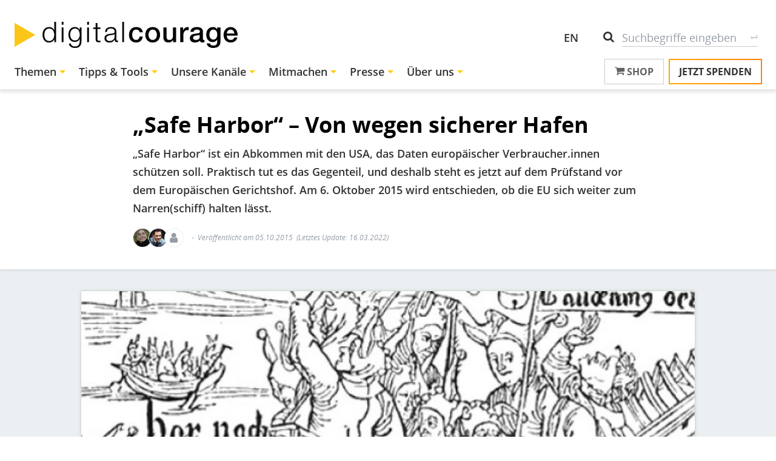

--- FILE ---
content_type: text/html; charset=UTF-8
request_url: https://digitalcourage.de/blog/2015/safe-harbor-von-wegen-sicherer-hafen
body_size: 14581
content:
<!DOCTYPE html>
<html lang="de" dir="ltr" prefix="content: http://purl.org/rss/1.0/modules/content/  dc: http://purl.org/dc/terms/  foaf: http://xmlns.com/foaf/0.1/  og: http://ogp.me/ns#  rdfs: http://www.w3.org/2000/01/rdf-schema#  schema: http://schema.org/  sioc: http://rdfs.org/sioc/ns#  sioct: http://rdfs.org/sioc/types#  skos: http://www.w3.org/2004/02/skos/core#  xsd: http://www.w3.org/2001/XMLSchema# ">
  <head>
    <meta charset="utf-8" />
<meta name="description" content="„Safe Harbor“ ist ein Abkommen mit den USA, das Daten europäischer Verbraucher.innen schützen soll. Praktisch tut es das Gegenteil, und deshalb steht es jetzt" />
<meta name="robots" content="index, follow" />
<link rel="canonical" href="https://digitalcourage.de/blog/2015/safe-harbor-von-wegen-sicherer-hafen" />
<meta property="og:site_name" content="Digitalcourage" />
<meta property="og:description" content="„Safe Harbor“ ist ein Abkommen mit den USA, das Daten europäischer Verbraucher.innen schützen soll. Praktisch tut es das Gegenteil, und deshalb steht es jetzt" />
<meta property="og:image" content="https://digitalcourage.de/sites/default/files/narrenschiff2.jpg" />
<meta property="og:image:alt" content="Eine altertümliche Zeichnung eines Narrenschiffes (Original: Sebastian Brant)." />
<meta name="twitter:card" content="summary" />
<meta name="twitter:description" content="„Safe Harbor“ ist ein Abkommen mit den USA, das Daten europäischer Verbraucher.innen schützen soll. Praktisch tut es das Gegenteil, und deshalb steht es jetzt" />
<meta name="twitter:image:alt" content="Eine altertümliche Zeichnung eines Narrenschiffes (Original: Sebastian Brant)." />
<meta name="twitter:image" content="https://digitalcourage.de/sites/default/files/narrenschiff2.jpg" />
<meta name="Generator" content="Drupal 11 (https://www.drupal.org)" />
<meta name="MobileOptimized" content="width" />
<meta name="HandheldFriendly" content="true" />
<meta name="viewport" content="width=device-width, initial-scale=1.0" />
<link rel="icon" href="/themes/custom/digico/favicon.ico" type="image/vnd.microsoft.icon" />

    <title>„Safe Harbor“ – Von wegen sicherer Hafen | Digitalcourage</title>
    <link rel="stylesheet" media="all" href="/sites/default/files/css/css_3CbxgeSuFZjY9_uxDNhhsSO9G7Xz0ZjETIig_yoPkZ4.css?delta=0&amp;language=de&amp;theme=digico&amp;include=eJw1jFsKwCAMBC8k9UxRFwnEBtw-sKevVPozzLCw2YQcMQkR8vIGUir49-5lbt4xrTcxfRCKVs0eq3kSCxw80NbJpbgZP27Ny2l4AXYBJkI" />
<link rel="stylesheet" media="all" href="/sites/default/files/css/css_DWTkPK6yXdbWoGEy_aVruYvdgm23Btj9JJQ-WeoOr2o.css?delta=1&amp;language=de&amp;theme=digico&amp;include=eJw1jFsKwCAMBC8k9UxRFwnEBtw-sKevVPozzLCw2YQcMQkR8vIGUir49-5lbt4xrTcxfRCKVs0eq3kSCxw80NbJpbgZP27Ny2l4AXYBJkI" />
<link rel="stylesheet" media="print" href="/sites/default/files/css/css_txla33Q64X_mVT6JKGG3yoo9Up8NR9gvBAEKw8OcFIg.css?delta=2&amp;language=de&amp;theme=digico&amp;include=eJw1jFsKwCAMBC8k9UxRFwnEBtw-sKevVPozzLCw2YQcMQkR8vIGUir49-5lbt4xrTcxfRCKVs0eq3kSCxw80NbJpbgZP27Ny2l4AXYBJkI" />
<link rel="stylesheet" media="all" href="/sites/default/files/css/css_KAU1LGpzlI0Xkfiiq1A8fTPkrteE4tDYaLj7uOx2Za4.css?delta=3&amp;language=de&amp;theme=digico&amp;include=eJw1jFsKwCAMBC8k9UxRFwnEBtw-sKevVPozzLCw2YQcMQkR8vIGUir49-5lbt4xrTcxfRCKVs0eq3kSCxw80NbJpbgZP27Ny2l4AXYBJkI" />

    
    <link rel="alternate" type="application/rss+xml" title="digitalcourage.de &raquo; Feed" href="https://digitalcourage.de/rss.xml" />
  </head>
  <body class="path-node page-node-type-article">
        <a href="#main-content" class="visually-hidden focusable">
      Direkt zum Inhalt
    </a>
    
          <div class="layout-container">

  <header class="page-header visible-lg-block visible-xl-block" role="banner">
    <div class="page-header__container container">
        <div class="page-header__branding">
    

<div id="block-sitebranding" class="block--type-system-branding-block block block-system block-system-branding-block block-type--system-branding-block">
  
          
        <a href="/" rel="home" class="site-logo">
      <img src="/themes/custom/digico/logo.svg" alt="Startseite" />
    </a>
      </div>

  </div>

        <div class="page-header__blocks">
    <nav role="navigation" aria-labelledby="block-headertopmenu-menu" id="block-headertopmenu" class="block--type-system-menu-block block block-menu navigation menu--secondary-menu">
            
  <h2 class="visually-hidden" id="block-headertopmenu-menu">Header Top Menu</h2>
  

        
        <ul block="headertopmenu" class="menu menu--horizontal">
                <li class="menu-item">
        <a href="/en" data-drupal-link-system-path="node/2373">EN</a>
              </li>
        </ul>
  


  </nav>

<div id="block-dcsearchblockcustom" class="block--type-block-content block block-search block-search--custom container-inline block-block-content block-block-content096b257d-19ac-4d1f-ac07-32c044a1d668">
  
          
      <form action="/suche" method="get" accept-charset="UTF-8">
        <div class="search-field-wrapper form-item-keys">
            <label for="edit-keys" class="visually-hidden">Suche</label>
            <input title="Enter the terms you are searching for."
                    data-drupal-selector="edit-keys" placeholder="Suchbegriffe eingeben" type="search"
                    name="keys" type="search" class="form-search"/>
        </div>
        <div data-drupal-selector="edit-actions" class="form-actions search-submit-button-wrapper">
            <button type="submit" value="Search" class="button form-submit search-submit-button">
              Suche
            </button>
        </div>
    </form>
  </div>

  </div>

    </div>
  </header>

  <div class="topbar">
    <div class="topbar__container container">
      <div class="topbar__left">
              

<div id="block-sitebranding-mobile" class="hidden-lg hidden-xl block--type-system-branding-block block block-system block-system-branding-block block-type--system-branding-block">
  
          
        <a href="/" rel="home" class="site-logo">
      <img src="/themes/custom/digico/logo.svg" alt="Startseite" />
    </a>
      </div>
<nav role="navigation" aria-labelledby="block-digico-main-menu-menu" id="block-digico-main-menu" class="visible-lg-block visible-xl-block block--type-system-menu-block block block-menu navigation menu--main">
            
  <h2 class="visually-hidden" id="block-digico-main-menu-menu">Hauptnavigation</h2>
  

        
              <ul block="digico_main_menu" class="menu menu--horizontal menu--dropdown">
                          <li class="menu-item menu-item--megamenu menu-item--expanded">
        <a href="/themen" class="megamenu" data-drupal-link-system-path="node/4593">Themen</a>
                                <ul class="menu">
                          <li class="menu-item">
        <a href="/digitalzwang" data-drupal-link-system-path="node/6007">Digitalzwang</a>
              </li>
                      <li class="menu-item">
        <a href="/db-tracking" data-drupal-link-system-path="node/5123">Deutsche Bahn Tracking</a>
              </li>
                      <li class="menu-item">
        <a href="/chatkontrolle" data-drupal-link-system-path="node/4969">Chatkontrolle</a>
              </li>
                      <li class="menu-item">
        <a href="/keine-fingerabdruecke-personalausweis" data-drupal-link-system-path="node/4489">Perso ohne Finger</a>
              </li>
                      <li class="menu-item">
        <a href="/reclaim-your-face" data-drupal-link-system-path="node/5107">Reclaim your Face</a>
              </li>
                      <li class="menu-item">
        <a href="/vorratsdatenspeicherung" data-drupal-link-system-path="node/1887">Vorratsdaten</a>
              </li>
                      <li class="menu-item">
        <a href="/netzwerk-freie-schulsoftware" data-drupal-link-system-path="node/4405">Schulen helfen Schulen</a>
              </li>
                      <li class="menu-item">
        <a href="/google-facebook-co" data-drupal-link-system-path="node/1881">Google, Facebook &amp; Co</a>
              </li>
                      <li class="menu-item">
        <a href="/staatliche-ueberwachung" data-drupal-link-system-path="node/1885">Staatliche Überwachung</a>
              </li>
                      <li class="menu-item">
        <a href="/kinder-und-jugendliche" data-drupal-link-system-path="node/2679">Kinder und Jugendliche</a>
              </li>
                      <li class="menu-item">
        <a href="/ueberwachungsgesamtrechnung" data-drupal-link-system-path="node/1911">Überwachungsgesamtrechnung</a>
              </li>
                      <li class="menu-item">
        <a href="https://bigbrotherawards.de">BigBrotherAwards (extern)</a>
              </li>
                      <li class="menu-item">
        <a href="/sicherheitstheater" data-drupal-link-system-path="node/3049">Sicherheitstheater</a>
              </li>
                      <li class="menu-item">
        <a href="/feminismus" data-drupal-link-system-path="node/1883">Feminismus</a>
              </li>
                      <li class="menu-item">
        <a href="/denkarium">Grundlagentexte</a>
              </li>
        </ul>
  
              </li>
                      <li class="menu-item menu-item--expanded">
        <a href="/tipps-tools" data-drupal-link-system-path="node/5647">Tipps &amp; Tools</a>
                                <ul class="menu">
                          <li class="menu-item">
        <a href="/swarm-support" data-drupal-link-system-path="node/2369">All unsere Services</a>
              </li>
                      <li class="menu-item">
        <a href="/digitale-selbstverteidigung" data-drupal-link-system-path="node/5009">Digitale Selbstverteidigung</a>
              </li>
                      <li class="menu-item">
        <a href="https://nuudel.digitalcourage.de/">Termine finden mit Nuudel (extern)</a>
              </li>
                      <li class="menu-item">
        <a href="https://shop.digitalcourage.de/">Shop (extern)</a>
              </li>
                      <li class="menu-item">
        <a href="https://digitalcourage.de/fediverse">Fediverse</a>
              </li>
                      <li class="menu-item">
        <a href="/blog/2025/uebersicht-deutschlandticket-ohne-app-zwang" data-drupal-link-system-path="node/6193">Deutschlandticket ohne App-Zwang</a>
              </li>
                      <li class="menu-item">
        <a href="/support/zensurfreier-dns-server" data-drupal-link-system-path="node/189">DNS-Server</a>
              </li>
        </ul>
  
              </li>
                      <li class="menu-item menu-item--expanded">
        <a href="/unsere-kanaele" data-drupal-link-system-path="node/5649">Unsere Kanäle</a>
                                <ul class="menu">
                          <li class="menu-item">
        <a href="/blog" data-drupal-link-system-path="node/2365">Blog</a>
              </li>
                      <li class="menu-item">
        <a href="/newsletter" data-drupal-link-system-path="node/6219">Newsletter</a>
              </li>
                      <li class="menu-item">
        <a href="/podcast" data-drupal-link-system-path="node/3933">Podcast</a>
              </li>
                      <li class="menu-item">
        <a href="https://digitalcourage.video/a/digitalcourage.de/">Videos (extern)</a>
              </li>
                      <li class="menu-item">
        <a href="https://digitalcourage.social">Mastodon (extern)</a>
              </li>
                      <li class="menu-item">
        <a href="/kurz-und-muendig" data-drupal-link-system-path="node/5353">kurz&amp;mündig</a>
              </li>
                      <li class="menu-item">
        <a href="/agentur" data-drupal-link-system-path="node/3577">Vorträge buchen</a>
              </li>
                      <li class="menu-item">
        <a href="/publikationen" data-drupal-link-system-path="node/3495">Publikationen</a>
              </li>
        </ul>
  
              </li>
                      <li class="menu-item menu-item--expanded">
        <a href="/mitmachen" data-drupal-link-system-path="node/4779">Mitmachen</a>
                                <ul class="menu">
                          <li class="menu-item">
        <a href="/mitglied" data-drupal-link-system-path="webform/mitglied">Mitglied werden</a>
              </li>
                      <li class="menu-item">
        <a href="/spenden" data-drupal-link-system-path="webform/spende">Spenden</a>
              </li>
                      <li class="menu-item">
        <a href="/mitmachaktionen" title="Kleine Aktionen zum Mitmachen" data-drupal-link-system-path="node/4783">Mitmachaktionen</a>
              </li>
                      <li class="menu-item">
        <a href="/termine" data-drupal-link-system-path="node/3843">Termine</a>
              </li>
                      <li class="menu-item">
        <a href="/treffen-vor-ort" title="Orts - und Hochschulgruppen von Digitalcourage" data-drupal-link-system-path="node/3887">Lokale Gruppen</a>
              </li>
                      <li class="menu-item">
        <a href="/arbeitsgruppen" title="Ortsunabhängig mitarbeiten" data-drupal-link-system-path="node/4781">Arbeitsgruppen</a>
              </li>
                      <li class="menu-item">
        <a href="/praktikum" data-drupal-link-system-path="node/2115">Praktikum</a>
              </li>
        </ul>
  
              </li>
                      <li class="menu-item menu-item--expanded">
        <a href="/presse" data-drupal-link-system-path="node/1891">Presse</a>
                                <ul class="menu">
                          <li class="menu-item">
        <a href="/pressemitteilungen" data-drupal-link-system-path="node/1889">Pressemitteilungen</a>
              </li>
                      <li class="menu-item">
        <a href="/pressematerial" data-drupal-link-system-path="node/3939">Pressematerial</a>
              </li>
                      <li class="menu-item">
        <a href="/presseverteiler" data-drupal-link-system-path="webform/presseverteiler">Presseverteiler</a>
              </li>
        </ul>
  
              </li>
                      <li class="menu-item menu-item--expanded">
        <a href="/ueber-uns" data-drupal-link-system-path="node/1897">Über uns</a>
                                <ul class="menu">
                          <li class="menu-item">
        <a href="/was-wir-tun" data-drupal-link-system-path="node/1899">Was wir tun</a>
              </li>
                      <li class="menu-item">
        <a href="/team" data-drupal-link-system-path="node/6085">Team</a>
              </li>
                      <li class="menu-item">
        <a href="/jobs">Offene Stellen</a>
              </li>
                      <li class="menu-item">
        <a href="/pressespiegel" data-drupal-link-system-path="node/2355">Medienspiegel</a>
              </li>
                      <li class="menu-item">
        <a href="https://digitalcourage.de/auszeichnungen">Auszeichnungen</a>
              </li>
                      <li class="menu-item">
        <a href="/datenschutz-bei-digitalcourage" data-drupal-link-system-path="node/3943">Datenschutz</a>
              </li>
                      <li class="menu-item">
        <a href="https://digitalcourage.de/satzung">Satzung</a>
              </li>
                      <li class="menu-item">
        <a href="/beitragsordnung" data-drupal-link-system-path="node/6131">Beitragsordnung</a>
              </li>
                      <li class="menu-item">
        <a href="/transparenzbericht" data-drupal-link-system-path="node/5385">Transparenzbericht</a>
              </li>
                      <li class="menu-item">
        <a href="/kontakt" data-drupal-link-system-path="webform/kontakt">Kontakt / Impressum</a>
              </li>
        </ul>
  
              </li>
        </ul>
  


  </nav>

  
      </div>
      <div class="topbar__right">
              

<div id="block-shopbutton" class="visible-lg-block visible-xl-block block--type-block-content block block-block-content block-block-contente8210d9c-5b6e-4d5e-b5f5-3e19aa16fb48 block-type--basic">
  
          
      <div class="block__content">
                <a href="https://shop.digitalcourage.de" class="button button--outlined button--shop"><i class="fa fa-shopping-cart" aria-hidden="true"></i> Shop</a>

          </div>
  </div>


<div id="block-spendenbutton" class="block--type-block-content block block-block-content block-block-contente49b5021-6a93-4838-b401-6ae1a3e09cd9 block-type--basic">
  
          
      <div class="block__content">
                <a href="/spenden" class="button button--donate button--animated-border flash">Jetzt spenden</a>

          </div>
  </div>

  
        <a class="mobile-menu-toggle button button--transparent hidden-lg hidden-xl" href="#offcanvas-right" aria-label="Go to main menu">
          <i class="fa fa-bars" aria-hidden="true"></i>
        </a>
      </div>
    </div>
  </div>

  

    <div class="region region--help container">
    <div data-drupal-messages-fallback class="hidden"></div>

  </div>


          
  <main class="page-main" role="main">
    <a id="main-content" tabindex="-1"></a>    <div class="layout-content">
              <div class="region region-content">
    



<article data-history-node-id="1483" about="/blog/2015/safe-harbor-von-wegen-sicherer-hafen" typeof="schema:Article" class="node node--type-article node--promoted node--view-mode-full">
          
      <span property="schema:name" content="„Safe Harbor“ – Von wegen sicherer Hafen" class="rdf-meta hidden"></span>
  <span property="schema:interactionCount" content="UserComments:0" class="rdf-meta hidden"></span>

  
            <header class="node__header">
        <div class="container container--reduced">
                                                                  <div class="page-title-wrapper container">
                  
  <h1 class="page-title">„Safe Harbor“ – Von wegen sicherer Hafen</h1>


                </div>
                                                                    <div class="node__teaser">
                  „Safe Harbor“ ist ein Abkommen mit den USA, das Daten europäischer Verbraucher.innen schützen soll. Praktisch tut es das Gegenteil, und deshalb steht es jetzt auf dem Prüfstand vor dem Europäischen Gerichtshof. Am 6. Oktober 2015 wird entschieden, ob die EU sich weiter zum Narren(schiff) halten lässt.
                </div>
                                                                    <div class="node__submitted submitted hide-for-print">
                                    <div class="node__author node__author--multiple">
                                                        

<div typeof="schema:Person" about="/user/leena-simon" class="user user--inline"><div class="user__image"><a href="/user/leena-simon" hreflang="de"><img loading="lazy" src="/sites/default/files/styles/thumbnail/public/pictures/2022-03/leena-simon-fotograf-alexander-altmannii_ausschnitt-quadratisch_0.jpg?itok=n5ttq5bt" width="100" height="100" alt="Profile picture for user Leena Simon" typeof="foaf:Image" class="image-style-thumbnail" /></a></div><span class="user__name"><a href="/user/leena-simon">Leena Simon</a></span></div>
                                

<div typeof="schema:Person" about="/user/padeluun" class="user user--inline"><div class="user__image"><a href="/user/padeluun" hreflang="de"><img loading="lazy" src="/sites/default/files/styles/thumbnail/public/pictures/2020-08/padeluun-veit-mette-ohne-Verlust-150x150.jpg?itok=rNB18BPf" width="85" height="85" alt="Profile picture for user padeluun" typeof="foaf:Image" class="image-style-thumbnail" /></a></div><span class="user__name"><a href="/user/padeluun">padeluun</a></span></div>
                                  <div class="user user--inline">
        <div class="user__image">
          <span>
            <i class="fa fa-user" aria-hidden="true"></i>
                      </span>
        </div>
        <span class="user__name">
          Ricarda Moll
        </span>
      </div>
      
                  </div>
                  <span class="node__publication-date">
                    Veröffentlicht am 05.10.2015
                  </span>
                                      <span class="node__publication-last-updated">
                      (Letztes Update: 16.03.2022)
                    </span>
                                      <span property="schema:dateCreated" content="2015-10-05T14:02:08+00:00" class="rdf-meta hidden"></span>

                </div>
                                            </div>
      </header>
      
            <div class="node__teaser-image grey-lightest">
        <div class="container">
          
<figure class="media media--type-image media--view-mode-default">
  
            


  <div class="field field--name-field-media-image field--type-image field--label-visually_hidden">
          <div class="field__label visually-hidden">Bild</div>
                          <div class="field__item">
                        <img loading="lazy" src="/sites/default/files/styles/page_width_crop_lg/public/narrenschiff2.jpg?h=047be41f&amp;itok=p7V_714b" width="1280" height="640" alt="Eine altertümliche Zeichnung eines Narrenschiffes (Original: Sebastian Brant)." typeof="foaf:Image" class="image-style-page-width-crop-lg" />



                  </div>
                </div>

              



                        </figure>

          <div class="node__teaser-image-copyright media-copyright">
            
  



    <div class="licence-info"><span class="licence-info__prefix">Bild:</span><a class="licence-info__author" href="https://www.flickr.com/photos/jwyg/6279621696/" target="_blank">jwyg (Flickr)</a><a href="https://creativecommons.org/licenses/by-sa/2.0" target="_blank">CC-BY-SA&nbsp;2.0</a></div>

          </div>
        </div>
      </div>
      
          
          <div class="node__content container container--reduced">
                  


  <div property="schema:text" class="clearfix text-formatted field field--name-body field--type-text-with-summary field--label-hidden">
                          <div property="schema:text" class="field__item">
                      <div style="background-color: #cdcdcd;" class="infobox-wrapper">
<p>Update 6.10.2015, 10 Uhr: <a href="https://digitalcourage.de/blog/2015/treffer-versenkt-safe-harbor-ungueltig">Der EuGH hat entschieden: Das Abkommen „Safe Harbor“ ist nicht zulässig.</a></p>
</div>
<p>„Safe Harbor“ ist ein Abkommen mit den USA, das Daten europäischer Verbraucher.innen schützen soll. Praktisch tut es das Gegenteil, und deshalb steht es jetzt auf dem Prüfstand vor dem Europäischen Gerichtshof. Am 6. Oktober 2015 wird entschieden, ob die EU sich weiter zum Narren(schiff) halten lässt.</p>
<h2>Ein sicherer Hafen für unsere Daten außerhalb der EU?</h2>
<p><a href="http://de.wikipedia.org/wiki/Safe_Harbor">Safe Harbor</a> ist ein Abkommen aus dem Jahr 2000 zwischen der EU und den USA in Bezug auf den Umgang mit personenbezogenen Daten.<br />
Hintergrund des Abkommens ist, dass das EU-Datenschutzrecht Vorkehrungen vorsieht, um personenbezogene Daten vor dem Zugriff durch Dritte zu schützen (zum Beispiel durch andere Unternehmen und Geheimdienste). Das beinhaltet auch, dass Unternehmen mit Standort in der EU personenbezogene Daten eigentlich nur in solche Länder außerhalb der EU übermitteln dürfen, die einen vergleichbaren gesetzlichen Schutz dieser Daten gewährleisten wie die EU. Dies trifft auf die USA nachweislich nicht zu.<br />
Dieses Verbot der Datenweitergabe sehen viele Unternehmen als Problem. So ist es eher die Regel als die Ausnahme, Daten über „Cloud-Dienste“ auf den Servern US-amerikanischer Unternehmen zu speichern und zu verarbeiten. Wenn ein solcher „freier Datenfluss“ zwischen Unternehmen nicht mehr möglich wäre, müssten Unternehmen aus Deutschland sich umorientieren. Viele <a href="https://bigbrotherawards.de/2012/kommunikation-cloud">Cloud-Dienste</a> würden nicht mehr funktionieren. „Safe Harbor“ sollte Abhilfe schaffen, indem es Regeln formuliert, die den Datenfluss auch in die USA legitimieren. Im Wesentlichen geht es hier also um einen lange bestehenden <a href="https://digitalcourage.de/themen/handelsabkommen/was-bedeuten-freihandelsabkommen-fuer-den-datenschutz">Konflikt zwischen „freiem Datenfluss“ und dem Recht auf informationelle Selbstbestimmung</a>. Wir selbst haben „Safe Harbor“ immer nur als bürokratisches Feigenblatt wahrgenommen, nicht als tatsächliche Lösung eines Datenschutz- und Datensicherheitsproblems.</p>
<h2>Grundprinzipien des Datenschutzes in „unternehmerischer Selbstkontrolle“</h2>
<p>Um die Übermittlung personenbezogener Daten in die USA zu ermöglichen, können sich US-Unternehmen im Rahmen des „Safe Harbor“-Abkommens dazu verpflichten, sich an <a href="https://www.datenschutzzentrum.de/presse/20100723-safe-harbor.htm">verschiedene Grundprinzipien</a> zu halten, die den mangelnden gesetzlichen Schutz in ihrem Land kompensieren sollen. Diese Prinzipien beinhalten zum Beispiel, dass Verbraucher.innen darüber informiert werden müssen, wenn ihre Daten an Dritte weitergegeben werden, und der Weitergabe ihrer Daten widersprechen können. Kontrollen gibt es allerdings keine. Die Unternehmen selbst sollen sicherstellen, dass die tatsächliche Durchsetzung der „Safe Harbor“-Prinzipien gewährleistet ist. Ein Versprechen genügt: Sichern US-Unternehmen das Einhalten dieser Prinzipien zu, ist es europäischen Unternehmen erlaubt, personenbeziehbare Daten zu übermitteln.</p>
<h2>Das gefährliche Märchen vom „sicheren Hafen&quot;</h2>
<p>Das „Safe Harbor“-Abkommen steht seit seiner Einführung <a href="http://www.galexia.com/public/research/assets/safe_harbor_fact_or_fiction_2008/safe_harbor_fact_or_fiction.pdf">massiv in der Kritik</a>. Die Vorgaben sind zum Teil so schwammig, dass auch ihre Umsetzung Auslegungssache des jeweiligen Unternehmens bleibt. Darüber hinaus gibt es keine Möglichkeit, das Einhalten der zugesicherten Prinzipien auch zu kontrollieren. Die betreffenden Unternehmen selbst haben keine Nachweispflicht, auch die Datenschutzbeauftragten des Bundes und der Länder in Deutschland haben keine faktische Handhabe. So ist es vermutlich eher die Ausnahme als die Regel, dass „Safe Harbor“-zertifizierte Unternehmen personenbezogene Daten tatsächlich schützen – ein Schutz, ohne den die Übermittlung personenbezogener Daten in die USA schlichtweg illegal ist. Im konkreten Fall hat der EuGH über die Frage zu entscheiden, ob die irische Aufsichtsbehörde verpflichtet war, auf Beschwerde des Studenten Max Schrems <a href="http://www.europe-v-facebook.org/DE/de.html">gegen die Facebook Ltd.</a> tätig zu werden. Die irische Aufsichtsbehörde hatte dies mit Verweis auf die ausreichende Schutzwirkung der Safe-Harbor-Grundsätze verneint. Der daraufhin angerufene Irish High Court hat diese Rechtsfrage dem EuGH vorgelegt.</p>
<p>Die letzten 15 Jahre haben gezeigt, dass eine Umsetzung der „Safe Harbor“-Prinzipien in den USA quasi unmöglich ist. Sie widersprechen der dortigen Gesetzgebung in wesentlichen Teilen. Der in den USA verabschiedete „Patriot Act“ von 2004, sieht vor, dass US-amerikanische Geheimdienste Zugriff auf Daten erhalten müssen, die bei (US-)Unternehmen gespeichert wurden. Dieser Zugriff geschieht, ohne dass Betroffene informiert werden oder widersprechen können. Bisher sah die Politik in diesem eklatanten Widerspruch kein Problem. Eine Position, die zunehmend schwieriger zu verteidigen ist, da mehr und mehr Enthüllungen über gängige Praktiken US-amerikanischer Geheimdienste die Wertlosigkeit von „Safe Harbor“ unterstreichen.<br />
Unterstellt man jedoch, mit einiger Bitterkeit, dass der einzige Zweck dieses Abkommens darin besteht, den (derzeit ohnehin eher kläglichen) EU-Datenschutz auszuhebeln, ist das Abkommen selbstverständlich als „äußerst erfolgreich“ zu werten. Die mythisch anmutenden Erzählungen von einen „sicheren Hafen“ verschleiern, dass es sich in Wahrheit um ein Irrlicht handelt, das unsere Persönlichkeitsrechte ins sichere Verdeben steuert.</p>
<h2>Datenschutz als Marktvorteil</h2>
<p>Der  Schutz personenbezogener Daten vor Zugriffen durch Dritte ist ein zentrales Grundrecht funktionierender Demokratien. Eine Aufweichung dieses Grundrechts – und dies stellt „Safe Harbor“ im Wesentlichen dar –  hat erwiesenermaßen <a href="https://digitalcourage.de/blog/2014/ueberwachungsgesamtrechnung">fatale gesellschaftliche Folgen</a>, die in letzter Konsequenz jede.r Einzelne von uns zu spüren bekommen wird.<br />
Auch wenn von Befürworter.innen des ungeregelten Datenflusses stets wiederholt wird, dass Datenschutz Wirtschaft unmöglich machen würde, halten wir dagegen: Mangelnder Datenschutz zerstört nicht nur die freien Gesellschaften, sondern darüber hinaus auch die Märkte. Denn wenn uns etwas an unseren Freiheitsrechten und der Demokratie liegt, darf Skrupellosigkeit nicht zum Wettbewerbsvorteil werden. Unternehmen müssen sich bei der Planung neuer Angebote darauf verlassen können, dass sie gleiche Marktchancen haben, wenn sie sich an Grundrechte halten. Für die vielen Möglichkeiten, die die globale digitale Vernetzung bietet, braucht es klug und fair konzipierte Produkte, damit alle Menschen gefahrlos – oder zumindest nur mit abschätzbaren Risiken  – am globalen Datenwohlstand teilhaben können.</p>
<h2>Mythbusting – „Safe Harbor“ unter Beschuss</h2>
<p>Der Generalanwalt des Europäischen Gerichtshofs Yves Bot hat beantragt, das <a href="http://curia.europa.eu/jcms/upload/docs/application/pdf/2015-09/cp150106en.pdf">„Safe Harbor“-Abkommen für ungültig zu erklären</a>. Eine lange überfällige Reaktion der Justiz, die wir überaus begrüßen. Die Chancen scheinen gut, weil das Gericht erfahrungsgemäß oft der Einlassung des Generalanwalts folgt. Wir stärken somit gerne dem Kläger, <a href="http://www.europe-v-facebook.org/DE/de.html">Max Schrems</a> von Europe_vs_Facebook den Rücken in diesem Verfahren, bei dem er auch selbst anwesend sein wird.</p>
<p>Vor Gericht und auf hoher See sind wir alle in Gottes Hand. In diesem Sinne heißt es heute, wenn der Fall „Safe Harbor“ in Luxemburg verhandelt wird, Daumen drücken – oder beten.</p>
<p><strong>Autor.innen:</strong> Ricarda Moll (aus der <a href="https://digitalcourage.de/blog/2015/ag-text-jetzt-mitmachen">AG-Text</a>), Leena Simon, padeluun, Korrekturen durch Sebastian Lisken</p>
<h2>Weiterführende Links</h2>
<ul>
<li><a href="https://datenschutzzentrum.de/artikel/952-Safe-Harbor-ist-keine-ausreichende-Grundlage-fuer-Datenuebermittlung-in-die-USA-Schlussantrag-im-Verfahren-vor-dem-EuGH-spricht-deutliche-Sprache.html">Stellungnahme des Unabhängigen Landeszentrums für Datenschutz</a></li>
<li><a href="http://www.netzwerk-datenschutzexpertise.de/dokument/folgen-der-safe-harbor-entscheidung-des-eugh">Netzwerk Datenschutzexpertise: Folgen der Safe-Harbor-Entscheidung des EuGH</a></li>
<li><a href="https://www.janalbrecht.eu/themen/datenschutz-und-netzpolitik/eu-kommission-muss-safe-harbor-sofort-aussetzen.html">Pressemitteiling von Jan Philipp Albrecht, EU Abgeordneter</a></li>
<li><a href="https://www.eff.org/deeplinks/2016/03/privacy-shield-riddled-surveillance-holes">Danny O'Brien und Rainey Reitman (Electronic Frontier Foundation): The Privacy Shield is Riddled with Surveillance Holes<br />
</a></li>
<li><a href="http://www.golem.de/news/facebook-prozess-eugh-generalanwalt-haelt-daten-in-den-usa-fuer-unsicher-1509-116462.html">Golem.de: EuGH-Generalanwalt hält Daten in den USA für unsicher</a></li>
<li><a href="https://digitalcourage.de/blog/2014/die-groesste-bedrohung-seit-dem-buergerkrieg-nsa-whistleblower-ueber-die-geheimdienste">Digitalcourage Blogartikel über Diskussion mit Whistleblowern</a></li>
<li><a href="https://digitalcourage.de/blog/2014/facebook-vor-gericht-ab-zum-eugh">Digitalcourage Blogartikel zur Klage gegen Facebook</a></li>
<li><a href="https://bigbrotherawards.de/2012/kommunikation-cloud">BigBrotherAwards Laudatio für die Cloud</a></li>
<li><a href="http://www.galexia.com/public/research/articles/research_articles-pa08.html">Galexia Studie: The US Safe Harbor – Fact or Fiction? (2008)</a></li>
</ul>
<h2>Offline-Quellen</h2>
<p>Marnau, N. &amp; Schlehan, E. (2011). Cloud Computing und Safe Harbor. Datenschutz und Datensicherheit, 5, 311-316.</p>
<p><em>Korrektur (5.10.15 15:00 Uhr): 11. Oktober korrigiert zu 6. Oktober.<br />
Update (5.10.15 17:34 Uhr): Zwei Links (BBA und Galexia) hinzugefügt.</em></p>
<hr />
<p><strong>Wir setzen uns für Ihre Privatsphäre und Grundrechte ein. <a href="/mitmachen/foerdermitglied-werden">Werden Sie Fördermitglied bei Digitalcourage</a>.</strong></p>
<hr />

                  </div>
                </div>

              </div>
      
        
      
    <div class="node__links cutline-top mb-big hidden">
    <div class="container">
      <ul class="links inline"><li class="comment-forbidden"><a href="/user/login?destination=/blog/2015/safe-harbor-von-wegen-sicherer-hafen%23comment-form">Anmelden</a>, um Kommentare verfassen zu können</li></ul>    </div>
  </div>

  
            <div class="container">
        


<ul class="field field--name-field-tags field--type-entity-reference tags field__items">
      <li class="field__item tag"><a href="/tags/befreundete-organisationen" property="schema:about" hreflang="de">befreundete Organisationen</a></li>
      <li class="field__item tag"><a href="/tags/bigbrotherawards" property="schema:about" hreflang="de">BigBrotherAwards</a></li>
      <li class="field__item tag"><a href="/tags/blogartikel" property="schema:about" hreflang="de">Blogartikel</a></li>
      <li class="field__item tag"><a href="/tags/datenkraken" property="schema:about" hreflang="de">Datenkraken</a></li>
      <li class="field__item tag"><a href="/tags/demokratie" property="schema:about" hreflang="de">Demokratie</a></li>
      <li class="field__item tag"><a href="/tags/eu-datenschutz" property="schema:about" hreflang="de">Europa</a></li>
      <li class="field__item tag"><a href="/tags/staatliche-ueberwachung" property="schema:about" hreflang="de">Staatliche Überwachung</a></li>
      <li class="field__item tag"><a href="/tags/strategische-prozessfuehrung" property="schema:about" hreflang="de">Strategische Prozessführung</a></li>
      <li class="field__item tag"><a href="/tags/ueberwachung-im-alltag" property="schema:about" hreflang="de">Überwachung im Alltag</a></li>
      <li class="field__item tag"><a href="/tags/international" property="schema:about" hreflang="de">Weltweit</a></li>
  </ul>

      </div>
      
      <div class="node-print-footer show-for-print">
      <div class="node-print-footer__item node-print-footer__item--creation-print-date">
        <strong>Veröffentlicht am:</strong> 05.10.2015<br>
                  <strong>Letztes Update:</strong> 16.03.2022<br>
                <strong>Print Date:</strong> 21.12.2025
      </div>
      <div class="node-print-footer__item node-print-footer__item--authors">
        <strong>Author(s):</strong>
        <div>                                    

<div typeof="schema:Person" about="/user/leena-simon" class="user user--inline"><div class="user__image"><a href="/user/leena-simon" hreflang="de"><img loading="lazy" src="/sites/default/files/styles/thumbnail/public/pictures/2022-03/leena-simon-fotograf-alexander-altmannii_ausschnitt-quadratisch_0.jpg?itok=n5ttq5bt" width="100" height="100" alt="Profile picture for user Leena Simon" typeof="foaf:Image" class="image-style-thumbnail" /></a></div><span class="user__name"><a href="/user/leena-simon">Leena Simon</a></span></div>
                                

<div typeof="schema:Person" about="/user/padeluun" class="user user--inline"><div class="user__image"><a href="/user/padeluun" hreflang="de"><img loading="lazy" src="/sites/default/files/styles/thumbnail/public/pictures/2020-08/padeluun-veit-mette-ohne-Verlust-150x150.jpg?itok=rNB18BPf" width="85" height="85" alt="Profile picture for user padeluun" typeof="foaf:Image" class="image-style-thumbnail" /></a></div><span class="user__name"><a href="/user/padeluun">padeluun</a></span></div>
                                  <div class="user user--inline">
        <div class="user__image">
          <span>
            <i class="fa fa-user" aria-hidden="true"></i>
                      </span>
        </div>
        <span class="user__name">
          Ricarda Moll
        </span>
      </div>
      </div>
      </div>
      <div class="node-print-footer__item node-print-footer__item--article-link">
        <strong>Article-Link:</strong>
        <div>https://digitalcourage.de/blog/2015/safe-harbor-von-wegen-sicherer-hafen</div>
      </div>
    </div>
  
</article>

  </div>

    </div>    
  </main>

    <div class="page-above-footer hide-for-print">
    <div class="container auto-grid auto-grid--3-col">
      

<div id="block-uberuns" class="block--frame block--about-us block--type-block-content block block-block-content block-block-content4aea9515-c4ef-4f24-b404-5a5b5690f366 block-type--basic">
  
            <h2 class="block__title">Über uns</h2>
        
      <div class="block__content">
                <p><span style="color:#ffcc00;">►</span> Digitalcourage engagiert sich seit 1987 für Grundrechte, Datenschutz und eine lebenswerte Welt im digitalen Zeitalter. Wir sind technikaffin, doch wir wehren uns dagegen, dass unsere Demokratie „verdatet und verkauft“ wird. Seit 2000 verleihen wir die <a href="https://bigbrotherawards.de/">BigBrotherAwards</a>. Digitalcourage ist gemeinnützig, finanziert sich durch Spenden und lebt von viel freiwilliger Arbeit. <a href="/was-wir-tun">Mehr zu unserer Arbeit</a><a href="https://www.digico.preview.webks.de/was-wir-tun">.</a></p>

          </div>
  </div>


<div class="views-element-container block--current-topic block--type-views-block block block-views block-views-blockfocus-topic-block-1 block-type--views-block" id="block-views-block-focus-topic-block-tile">
  
            <h2 class="block__title">Aktueller Schwerpunkt</h2>
        
      <div class="block__content">
              <div block="views_block_focus_topic_block_tile"><div class="view view-focus-topic view-id-focus_topic view-display-id-block_1 js-view-dom-id-5445db6e9b29a32a22d5c333b67d123b16405458fd5494b2721f47081e21798c">
  
    
      
      <div class="view-content">
          <div class="views-row">    <article data-history-node-id="6193" about="/blog/2025/uebersicht-deutschlandticket-ohne-app-zwang" typeof="schema:Article" class="card--tile card node node--type-article node--view-mode-tile">
    
                  <div class="card__image">
          <a href="/blog/2025/uebersicht-deutschlandticket-ohne-app-zwang">
            
<figure class="media media--type-image media--view-mode-in-card">
  
            


  <div class="field field--name-field-media-image field--type-image field--label-visually_hidden">
          <div class="field__label visually-hidden">Bild</div>
                          <div class="field__item">
                        <img loading="lazy" src="/sites/default/files/styles/card/public/2025-01/D-Ticket_Aufmacher.png?h=e2bcc475&amp;itok=Qe7mOKPR" width="450" height="221" alt="Eine Chipkarte einer fiktiven Verkehrsgesellschaft (hier als Werbung für Digitalcourage). Dazu der Text: „Deutschlandticket ohne App-Zwang“." typeof="foaf:Image" class="image-style-card" />



                  </div>
                </div>

              



                        </figure>

          </a>
        </div>
                      
    
    
                              <div class="card__content teaser-text">
                      <div class="card__kicker kicker">
        Eine Übersicht
      </div>
        <h3 class="card__title">
      <a href="/blog/2025/uebersicht-deutschlandticket-ohne-app-zwang" rel="bookmark">Deutschlandticket ohne App-Zwang</a>
    </h3>
    <div class="card__content-misc">
                Wer das Deutschlandticket kaufen möchte, wird von der Deutschen Bahn schnell auf ihren „DB Schnüffel-Navigator“ geleitet. Viele Verkehrsunternehmen bieten das Ticket aber auch datensparsamer über Chipkarte und Co. an.
          
  </div>
  <div class="card__image-copyright media-copyright"><span>Bild:</span></div>        </div>
            </article>

</div>

    </div>
  
          </div>
</div>

          </div>
  </div>


<div id="block-civicrmnewsletterminimalformular" class="block--frame block--newsletter block--newsletter-compact block--type-block-content block block-block-content block-block-content612aa765-e1e8-4450-8963-54af0fcfcd9d block-type--embed-code">
  
            <h2 class="block__title">Newsletter</h2>
        
    
      <div class="block__content">
                <div class="h3 block__linkwrap mb-small">
  <a href="/newsletter">
    <strong>Newsletter</strong> anfordern
  </a>
</div>
<!-- removed the iframe id ( id="civi-embed-newsletter-minimal") because of https://github.com/davidjbradshaw/iframe-resizer/issues/327 --> 
<iframe class="civi-embed" src="https://civi.digitalcourage.de/newsletter-minimal?is-embed=true"></iframe>
<p class="mt-medium mb-none">
  <strong>Bleiben Sie auf dem Laufenden</strong> 
  über unsere Arbeit und unsere Themen.
</p>



  <div class="field field--name-field-embed-link field--type-link field--label-hidden">
                          <div class="field__item">
                      <a href="https://civi.digitalcourage.de/newsletter" target="_blank">Formular in neuem Fenster öffnen</a>
                  </div>
                </div>

          </div>
  
</div>

    </div>
  </div>


  <footer class="page-footer hide-for-print" role="contentinfo">
          <div class="page-footer__top">
          <div class="region region-footer-top">
    <div id="block-nocookiebanner" class="block--type-block-content no-cookie-banner">
	
	
  <div class="no-cookie-banner__inner container">
	  <h2 class="no-cookie-banner__title">
Ist Ihnen beim Betreten dieser Seite etwas aufgefallen?
</h2>
<div class="no-cookie-banner__content">
<p>Wir haben Sie <strong>nicht mit einer Cookieabfrage genervt</strong>. Auch auf Tracking verzichten wir. Denn wir nehmen unsere Spenden auf <strong>ehrliche Weise</strong> ein.</p>
<p>Beispielsweise, indem wir Sie offen darum bitten:</p>
<p><a href="/spenden">Spenden Sie jetzt</a> für eine <strong>lebenswerte Welt im digitalen Zeitalter!</strong></p>
</div>
<div class="no-cookie-banner__buttons">
<a href="/spenden" class="button button--secondary button--donate button--mobileFull">Jetzt spenden</a>
</div>
  </div>
</div>

  </div>

      </div>
        <div class="page-footer__columns">
      <div class="container">
        <div class="row">
          <div class="page-footer__first col-sm-12 col-lg-4">
              <div class="region region-footer-first">
    

<div id="block-dcanschriftspendenkonto" class="block--type-block-content block block-block-content block-block-content71d460b1-76af-43dc-83c8-f680e3c31da3 block-type--basic">
  
          
      <div class="block__content">
                <p><img style="width:285px" alt="digitalcourage" src="/themes/custom/digico/logo.svg"></p>

<p>Marktstraße 18<br>
33602 Bielefeld</p>

<p><strong>Spendenkonto:</strong><br>
IBAN: DE66 4805 0161 0002 1297 99<br>
BIC: SPBIDE3BXXX<br>
Sparkasse Bielefeld</p>

          </div>
  </div>

  </div>

          </div>
          <div class="page-footer__second col-sm-12 col-lg-4">
              <div class="region region-footer-second">
    <nav role="navigation" aria-labelledby="block-socialmedia-menu" id="block-socialmedia" class="block--type-system-menu-block block block-menu navigation menu--social-media">
      
  <h2 id="block-socialmedia-menu">Social Media / Feeds</h2>
  

        
                <ul block="socialmedia" class="menu menu--level-1">
                    <li class="menu-item">
        <a href="https://digitalcourage.social/@digitalcourage" target="_blank" class="fa fa-mastodon">Mastodon</a>
              </li>
                <li class="menu-item">
        <a href="https://digitalcourage.video/" target="_blank" class="fa fa-peertube">PeerTube</a>
              </li>
                <li class="menu-item">
        <a href="https://digitalcourage.de/rss.xml" target="_blank" class="fa fa-rss">RSS-Feed</a>
              </li>
        </ul>
  


  </nav>

  </div>

          </div>
          <div class="page-footer__third col-sm-12 col-lg-4">
              <div class="region region-footer-third">
    

<div id="block-wirdanken" class="block--type-block-content block block-block-content block-block-content6f05fd79-6675-469d-a4e5-3333cb48e0b3 block-type--basic">
  
          
      <div class="block__content">
                <div class="row">
<div class="col-12"><a href="https://shop.digitalcourage.de/themen/kurzmuendig/"><img src="/sites/default/files/2022-09/kum_banner_startseite.png" alt="Drei kurz&amp;mündig-Büchlein"></a></div>
</div>

          </div>
  </div>

  </div>

          </div>
        </div>
      </div>
    </div>
          <div class="page-footer__bottom">
        <div class="container">
            <div class="region region-footer-bottom">
    <nav role="navigation" aria-labelledby="block-digico-footer-menu" id="block-digico-footer" class="block--type-system-menu-block block block-menu navigation menu--footer">
            
  <h2 class="visually-hidden" id="block-digico-footer-menu">Fußbereich</h2>
  

        
        <ul block="digico_footer" class="menu menu--horizontal">
                <li class="menu-item">
        <a href="/ueber-uns/datenschutz-bei-digitalcourage">Datenschutz</a>
              </li>
                <li class="menu-item">
        <a href="/kontakt" data-drupal-link-system-path="webform/kontakt">Kontakt / Impressum</a>
              </li>
        </ul>
  


  </nav>

  </div>

        </div>
      </div>
      </footer>

    <div class="print-footer show-for-print region region--print-footer">
    

<div id="block-spendenaufforderungeinfachzbprintfooter" class="block--type-block-content block block-block-content block-block-content0e29a9fc-de30-49a8-8d1a-304444c5ff1d block-type--basic">
  
            <h2 class="block__title">Digitalcourage wirkt. Wirken Sie mit!</h2>
        
      <div class="block__content">
                <p>Spenden: IBAN: DE66480501610002129799<br>
BIC: SPBIDE3BXXX<br>
Fördermitglied werden: digitalcourage.de/mitglied</p>

          </div>
  </div>


<div id="block-uberuns-2" class="block--type-block-content block block-block-content block-block-content4aea9515-c4ef-4f24-b404-5a5b5690f366 block-type--basic">
  
            <h2 class="block__title">Über uns</h2>
        
      <div class="block__content">
                <p><span style="color:#ffcc00;">►</span> Digitalcourage engagiert sich seit 1987 für Grundrechte, Datenschutz und eine lebenswerte Welt im digitalen Zeitalter. Wir sind technikaffin, doch wir wehren uns dagegen, dass unsere Demokratie „verdatet und verkauft“ wird. Seit 2000 verleihen wir die <a href="https://bigbrotherawards.de/">BigBrotherAwards</a>. Digitalcourage ist gemeinnützig, finanziert sich durch Spenden und lebt von viel freiwilliger Arbeit. <a href="/was-wir-tun">Mehr zu unserer Arbeit</a><a href="https://www.digico.preview.webks.de/was-wir-tun">.</a></p>

          </div>
  </div>

  </div>


</div>
<div id="offcanvas-right" class="offcanvas offcanvas--right">
  <button class="offcanvas__close button button--primary" data-close-offcanvas="true" aria-label="Close mobile menu">
    <i class="fa fa-arrow-circle-o-right" aria-hidden="true"></i>
  </button>
  <div class="offcanvas__top">
      <div class="region region-right-off-canvas-top">
    
<div id="block-dcsearchblockcustom-2" class="block--type-block-content block block-search block-search--custom container-inline block-block-content block-block-content096b257d-19ac-4d1f-ac07-32c044a1d668">
  
          
      <form action="/suche" method="get" accept-charset="UTF-8">
        <div class="search-field-wrapper form-item-keys">
            <label for="edit-keys" class="visually-hidden">Suche</label>
            <input title="Enter the terms you are searching for."
                    data-drupal-selector="edit-keys" placeholder="Suchbegriffe eingeben" type="search"
                    name="keys" type="search" class="form-search"/>
        </div>
        <div data-drupal-selector="edit-actions" class="form-actions search-submit-button-wrapper">
            <button type="submit" value="Search" class="button form-submit search-submit-button">
              Suche
            </button>
        </div>
    </form>
  </div>

  </div>

  </div>
  <div class="offcanvas__menu">
      <div class="region region-right-off-canvas">
    <nav role="navigation" aria-labelledby="block-mainnavigation-menu" id="block-mainnavigation" class="block--type-system-menu-block block block-menu navigation menu--main">
            
  <h2 class="visually-hidden" id="block-mainnavigation-menu">Main navigation</h2>
  

        
<div class="drilldown-menu">
  <div class="drilldown-menu__inner">
                  <ul block="mainnavigation" class="menu drilldown-menu__root">
                          <li class="menu-item menu-item--expanded">
        <a href="/themen" class="megamenu" data-drupal-link-system-path="node/4593">Themen</a>
                                <ul class="menu drilldown-menu__sub">
                            <li class="menu-item drilldown-menu__back">
          <a><i class="fa fa-arrow-circle-left back-icon" aria-hidden="true"></i> Zurück</a>
        </li>
            <li class="menu-item">
        <a href="/digitalzwang" data-drupal-link-system-path="node/6007">Digitalzwang</a>
              </li>
                      <li class="menu-item">
        <a href="/db-tracking" data-drupal-link-system-path="node/5123">Deutsche Bahn Tracking</a>
              </li>
                      <li class="menu-item">
        <a href="/chatkontrolle" data-drupal-link-system-path="node/4969">Chatkontrolle</a>
              </li>
                      <li class="menu-item">
        <a href="/keine-fingerabdruecke-personalausweis" data-drupal-link-system-path="node/4489">Perso ohne Finger</a>
              </li>
                      <li class="menu-item">
        <a href="/reclaim-your-face" data-drupal-link-system-path="node/5107">Reclaim your Face</a>
              </li>
                      <li class="menu-item">
        <a href="/vorratsdatenspeicherung" data-drupal-link-system-path="node/1887">Vorratsdaten</a>
              </li>
                      <li class="menu-item">
        <a href="/netzwerk-freie-schulsoftware" data-drupal-link-system-path="node/4405">Schulen helfen Schulen</a>
              </li>
                      <li class="menu-item">
        <a href="/google-facebook-co" data-drupal-link-system-path="node/1881">Google, Facebook &amp; Co</a>
              </li>
                      <li class="menu-item">
        <a href="/staatliche-ueberwachung" data-drupal-link-system-path="node/1885">Staatliche Überwachung</a>
              </li>
                      <li class="menu-item">
        <a href="/kinder-und-jugendliche" data-drupal-link-system-path="node/2679">Kinder und Jugendliche</a>
              </li>
                      <li class="menu-item">
        <a href="/ueberwachungsgesamtrechnung" data-drupal-link-system-path="node/1911">Überwachungsgesamtrechnung</a>
              </li>
                      <li class="menu-item">
        <a href="https://bigbrotherawards.de">BigBrotherAwards (extern)</a>
              </li>
                      <li class="menu-item">
        <a href="/sicherheitstheater" data-drupal-link-system-path="node/3049">Sicherheitstheater</a>
              </li>
                      <li class="menu-item">
        <a href="/feminismus" data-drupal-link-system-path="node/1883">Feminismus</a>
              </li>
                      <li class="menu-item">
        <a href="/denkarium">Grundlagentexte</a>
              </li>
        </ul>
  
              </li>
                      <li class="menu-item menu-item--expanded">
        <a href="/tipps-tools" data-drupal-link-system-path="node/5647">Tipps &amp; Tools</a>
                                <ul class="menu drilldown-menu__sub">
                            <li class="menu-item drilldown-menu__back">
          <a><i class="fa fa-arrow-circle-left back-icon" aria-hidden="true"></i> Zurück</a>
        </li>
            <li class="menu-item">
        <a href="/swarm-support" data-drupal-link-system-path="node/2369">All unsere Services</a>
              </li>
                      <li class="menu-item">
        <a href="/digitale-selbstverteidigung" data-drupal-link-system-path="node/5009">Digitale Selbstverteidigung</a>
              </li>
                      <li class="menu-item">
        <a href="https://nuudel.digitalcourage.de/">Termine finden mit Nuudel (extern)</a>
              </li>
                      <li class="menu-item">
        <a href="https://shop.digitalcourage.de/">Shop (extern)</a>
              </li>
                      <li class="menu-item">
        <a href="https://digitalcourage.de/fediverse">Fediverse</a>
              </li>
                      <li class="menu-item">
        <a href="/blog/2025/uebersicht-deutschlandticket-ohne-app-zwang" data-drupal-link-system-path="node/6193">Deutschlandticket ohne App-Zwang</a>
              </li>
                      <li class="menu-item">
        <a href="/support/zensurfreier-dns-server" data-drupal-link-system-path="node/189">DNS-Server</a>
              </li>
        </ul>
  
              </li>
                      <li class="menu-item menu-item--expanded">
        <a href="/unsere-kanaele" data-drupal-link-system-path="node/5649">Unsere Kanäle</a>
                                <ul class="menu drilldown-menu__sub">
                            <li class="menu-item drilldown-menu__back">
          <a><i class="fa fa-arrow-circle-left back-icon" aria-hidden="true"></i> Zurück</a>
        </li>
            <li class="menu-item">
        <a href="/blog" data-drupal-link-system-path="node/2365">Blog</a>
              </li>
                      <li class="menu-item">
        <a href="/newsletter" data-drupal-link-system-path="node/6219">Newsletter</a>
              </li>
                      <li class="menu-item">
        <a href="/podcast" data-drupal-link-system-path="node/3933">Podcast</a>
              </li>
                      <li class="menu-item">
        <a href="https://digitalcourage.video/a/digitalcourage.de/">Videos (extern)</a>
              </li>
                      <li class="menu-item">
        <a href="https://digitalcourage.social">Mastodon (extern)</a>
              </li>
                      <li class="menu-item">
        <a href="/kurz-und-muendig" data-drupal-link-system-path="node/5353">kurz&amp;mündig</a>
              </li>
                      <li class="menu-item">
        <a href="/agentur" data-drupal-link-system-path="node/3577">Vorträge buchen</a>
              </li>
                      <li class="menu-item">
        <a href="/publikationen" data-drupal-link-system-path="node/3495">Publikationen</a>
              </li>
        </ul>
  
              </li>
                      <li class="menu-item menu-item--expanded">
        <a href="/mitmachen" data-drupal-link-system-path="node/4779">Mitmachen</a>
                                <ul class="menu drilldown-menu__sub">
                            <li class="menu-item drilldown-menu__back">
          <a><i class="fa fa-arrow-circle-left back-icon" aria-hidden="true"></i> Zurück</a>
        </li>
            <li class="menu-item">
        <a href="/mitglied" data-drupal-link-system-path="webform/mitglied">Mitglied werden</a>
              </li>
                      <li class="menu-item">
        <a href="/spenden" data-drupal-link-system-path="webform/spende">Spenden</a>
              </li>
                      <li class="menu-item">
        <a href="/mitmachaktionen" title="Kleine Aktionen zum Mitmachen" data-drupal-link-system-path="node/4783">Mitmachaktionen</a>
              </li>
                      <li class="menu-item">
        <a href="/termine" data-drupal-link-system-path="node/3843">Termine</a>
              </li>
                      <li class="menu-item">
        <a href="/treffen-vor-ort" title="Orts - und Hochschulgruppen von Digitalcourage" data-drupal-link-system-path="node/3887">Lokale Gruppen</a>
              </li>
                      <li class="menu-item">
        <a href="/arbeitsgruppen" title="Ortsunabhängig mitarbeiten" data-drupal-link-system-path="node/4781">Arbeitsgruppen</a>
              </li>
                      <li class="menu-item">
        <a href="/praktikum" data-drupal-link-system-path="node/2115">Praktikum</a>
              </li>
        </ul>
  
              </li>
                      <li class="menu-item menu-item--expanded">
        <a href="/presse" data-drupal-link-system-path="node/1891">Presse</a>
                                <ul class="menu drilldown-menu__sub">
                            <li class="menu-item drilldown-menu__back">
          <a><i class="fa fa-arrow-circle-left back-icon" aria-hidden="true"></i> Zurück</a>
        </li>
            <li class="menu-item">
        <a href="/pressemitteilungen" data-drupal-link-system-path="node/1889">Pressemitteilungen</a>
              </li>
                      <li class="menu-item">
        <a href="/pressematerial" data-drupal-link-system-path="node/3939">Pressematerial</a>
              </li>
                      <li class="menu-item">
        <a href="/presseverteiler" data-drupal-link-system-path="webform/presseverteiler">Presseverteiler</a>
              </li>
        </ul>
  
              </li>
                      <li class="menu-item menu-item--expanded">
        <a href="/ueber-uns" data-drupal-link-system-path="node/1897">Über uns</a>
                                <ul class="menu drilldown-menu__sub">
                            <li class="menu-item drilldown-menu__back">
          <a><i class="fa fa-arrow-circle-left back-icon" aria-hidden="true"></i> Zurück</a>
        </li>
            <li class="menu-item">
        <a href="/was-wir-tun" data-drupal-link-system-path="node/1899">Was wir tun</a>
              </li>
                      <li class="menu-item">
        <a href="/team" data-drupal-link-system-path="node/6085">Team</a>
              </li>
                      <li class="menu-item">
        <a href="/jobs">Offene Stellen</a>
              </li>
                      <li class="menu-item">
        <a href="/pressespiegel" data-drupal-link-system-path="node/2355">Medienspiegel</a>
              </li>
                      <li class="menu-item">
        <a href="https://digitalcourage.de/auszeichnungen">Auszeichnungen</a>
              </li>
                      <li class="menu-item">
        <a href="/datenschutz-bei-digitalcourage" data-drupal-link-system-path="node/3943">Datenschutz</a>
              </li>
                      <li class="menu-item">
        <a href="https://digitalcourage.de/satzung">Satzung</a>
              </li>
                      <li class="menu-item">
        <a href="/beitragsordnung" data-drupal-link-system-path="node/6131">Beitragsordnung</a>
              </li>
                      <li class="menu-item">
        <a href="/transparenzbericht" data-drupal-link-system-path="node/5385">Transparenzbericht</a>
              </li>
                      <li class="menu-item">
        <a href="/kontakt" data-drupal-link-system-path="webform/kontakt">Kontakt / Impressum</a>
              </li>
        </ul>
  
              </li>
        </ul>
  
  </div>
</div>


  </nav>
<nav role="navigation" aria-labelledby="block-headertopmenu-2-menu" id="block-headertopmenu-2" class="block--type-system-menu-block block block-menu navigation menu--secondary-menu">
            
  <h2 class="visually-hidden" id="block-headertopmenu-2-menu">Header Top Menu</h2>
  

        
<div class="drilldown-menu">
  <div class="drilldown-menu__inner">
                  <ul block="headertopmenu_2" class="menu drilldown-menu__root">
                          <li class="menu-item">
        <a href="/en" data-drupal-link-system-path="node/2373">EN</a>
              </li>
        </ul>
  
  </div>
</div>


  </nav>

  </div>

  </div>
  <div class="offcanvas__bottom">
      <div class="region region-right-off-canvas-bottom">
    

<div id="block-spendenbutton-2" class="block--type-block-content block block-block-content block-block-contente49b5021-6a93-4838-b401-6ae1a3e09cd9 block-type--basic">
  
          
      <div class="block__content">
                <a href="/spenden" class="button button--donate button--animated-border flash">Jetzt spenden</a>

          </div>
  </div>


<div id="block-shopbutton-2" class="block--type-block-content block block-block-content block-block-contente8210d9c-5b6e-4d5e-b5f5-3e19aa16fb48 block-type--basic">
  
          
      <div class="block__content">
                <a href="https://shop.digitalcourage.de" class="button button--outlined button--shop"><i class="fa fa-shopping-cart" aria-hidden="true"></i> Shop</a>

          </div>
  </div>

  </div>

  </div>
</div>



  
    
    <script type="application/json" data-drupal-selector="drupal-settings-json">{"path":{"baseUrl":"\/","pathPrefix":"","currentPath":"node\/1483","currentPathIsAdmin":false,"isFront":false,"currentLanguage":"de"},"pluralDelimiter":"\u0003","suppressDeprecationErrors":true,"user":{"uid":0,"permissionsHash":"919ac17ac067078ae0aca9b26b3f51deefc3596c934ad72e8515618c7456426e"}}</script>
<script src="/core/assets/vendor/jquery/jquery.min.js?v=4.0.0-beta.2"></script>
<script src="/sites/default/files/js/js_V17D7v7EVWm-NJh1DpelWaq3K-Jt0-Dy4AGPABURRqc.js?scope=footer&amp;delta=1&amp;language=de&amp;theme=digico&amp;include=eJxLyUzPTM7XT8_JT0rM0UmB8DLTihJzU-OLUoszq1KLdNKLMlP0QYReSXl-fHJOZnI2AFAPFUU"></script>

  </body>
</html>


--- FILE ---
content_type: text/html; charset=UTF-8
request_url: https://civi.digitalcourage.de/newsletter-minimal?is-embed=true
body_size: 2825
content:
<!DOCTYPE html>
<html lang="de" dir="ltr" prefix="content: http://purl.org/rss/1.0/modules/content/  dc: http://purl.org/dc/terms/  foaf: http://xmlns.com/foaf/0.1/  og: http://ogp.me/ns#  rdfs: http://www.w3.org/2000/01/rdf-schema#  schema: http://schema.org/  sioc: http://rdfs.org/sioc/ns#  sioct: http://rdfs.org/sioc/types#  skos: http://www.w3.org/2004/02/skos/core#  xsd: http://www.w3.org/2001/XMLSchema# ">
  <head>
    <meta charset="utf-8" />
<link href="/libraries/civicrm/core/css/crm-i.css?r=SrEjPde_DE" rel="stylesheet" />
<link href="/libraries/civicrm/core/css/civicrm.css?r=SrEjPde_DE" rel="stylesheet" />
<meta name="Generator" content="Drupal 10 (https://www.drupal.org)" />
<meta name="MobileOptimized" content="width" />
<meta name="HandheldFriendly" content="true" />
<meta name="viewport" content="width=device-width, initial-scale=1.0" />
<link rel="icon" href="/themes/custom/digico_civi_embed/favicon.ico" type="image/vnd.microsoft.icon" />

    <title>Newsletter minimal | civi.digitalcourage.de</title>
    <link rel="stylesheet" media="all" href="/sites/default/files/css/css__BThAy_1LiyNQgNQuA8ypB8IxfNMHV5iRTahFWEooO8.css?delta=0&amp;language=de&amp;theme=digico_civi_embed&amp;include=eJx9UEkOwyAM_FAET0KGTKlbEyRsNUpfX5KGU9QevM54JVVY4OWBZLX5pOq6BFtBTw2JX5xamegv61Zb0SlJZ20-kmL4BaqU0bHa4JdOI-E3ppkzp-qz1EhyRsesgBIxD0A3NZRvxxVxH-NP6yAoWMzNMGJRZzVn-U07N7ngu7ok7d6L3PeGAY5X-OPYD-GLeSk" />
<link rel="stylesheet" media="all" href="/sites/default/files/css/css_bfiuGSrHIQNg_kKTMaDINI8x309nH8fHqXb3NsGIBbE.css?delta=1&amp;language=de&amp;theme=digico_civi_embed&amp;include=eJx9UEkOwyAM_FAET0KGTKlbEyRsNUpfX5KGU9QevM54JVVY4OWBZLX5pOq6BFtBTw2JX5xamegv61Zb0SlJZ20-kmL4BaqU0bHa4JdOI-E3ppkzp-qz1EhyRsesgBIxD0A3NZRvxxVxH-NP6yAoWMzNMGJRZzVn-U07N7ngu7ok7d6L3PeGAY5X-OPYD-GLeSk" />
<link rel="stylesheet" media="print" href="/sites/default/files/css/css_HXzZxZvquy08g6Vyu59T2IgcmXm7iQK9CJGdCWK_3HI.css?delta=2&amp;language=de&amp;theme=digico_civi_embed&amp;include=eJx9UEkOwyAM_FAET0KGTKlbEyRsNUpfX5KGU9QevM54JVVY4OWBZLX5pOq6BFtBTw2JX5xamegv61Zb0SlJZ20-kmL4BaqU0bHa4JdOI-E3ppkzp-qz1EhyRsesgBIxD0A3NZRvxxVxH-NP6yAoWMzNMGJRZzVn-U07N7ngu7ok7d6L3PeGAY5X-OPYD-GLeSk" />
<link rel="stylesheet" media="all" href="/sites/default/files/css/css_-GF2FTFeBNcUD6mjMdxoDZa2cZ5xZ9UxCN-1r8cyWl4.css?delta=3&amp;language=de&amp;theme=digico_civi_embed&amp;include=eJx9UEkOwyAM_FAET0KGTKlbEyRsNUpfX5KGU9QevM54JVVY4OWBZLX5pOq6BFtBTw2JX5xamegv61Zb0SlJZ20-kmL4BaqU0bHa4JdOI-E3ppkzp-qz1EhyRsesgBIxD0A3NZRvxxVxH-NP6yAoWMzNMGJRZzVn-U07N7ngu7ok7d6L3PeGAY5X-OPYD-GLeSk" />
<link rel="stylesheet" media="all" href="/sites/default/files/css/css_tc5qGCiBn8oWS5c5aFEJd8ga_BsKbwIR2XBxqkrZOjI.css?delta=4&amp;language=de&amp;theme=digico_civi_embed&amp;include=eJx9UEkOwyAM_FAET0KGTKlbEyRsNUpfX5KGU9QevM54JVVY4OWBZLX5pOq6BFtBTw2JX5xamegv61Zb0SlJZ20-kmL4BaqU0bHa4JdOI-E3ppkzp-qz1EhyRsesgBIxD0A3NZRvxxVxH-NP6yAoWMzNMGJRZzVn-U07N7ngu7ok7d6L3PeGAY5X-OPYD-GLeSk" />
<link rel="stylesheet" media="all" href="/sites/default/files/asset_injector/css/css_tweaks_forms-750e2b14c260d45039edd2046466b4cb.css?t7gqaq" />

    
  </head>
  <body class="path-webform">
        <a href="#main-content" class="visually-hidden focusable skip-link">
      Direkt zum Inhalt
    </a>
    
          <div class="layout-container">
    <div class="region region--help container">
    <div data-drupal-messages-fallback class="hidden"></div>

  </div>

  <main class="page-main page-main--minimal" role="main">
    <div class="layout-content container">
        <div class="region region-content">
    <div id="block-digico-civi-embed-content" class="block block-system block-system-main-block">
  
          
      <div class="block__content">
              <form class="webform-submission-form webform-submission-add-form webform-submission-newsletter-minimal-form webform-submission-newsletter-minimal-add-form js-webform-details-toggle webform-details-toggle" data-form-defaults="[]" data-drupal-selector="webform-submission-newsletter-minimal-add-form" action="/newsletter-minimal?is-embed=true" method="post" id="webform-submission-newsletter-minimal-add-form" accept-charset="UTF-8">
  
  

<div class="js-form-item form-item js-form-type-email form-type-email js-form-item-civicrm-1-contact-1-email-email form-item-civicrm-1-contact-1-email-email form-no-label form-item--required">
      <label for="edit-civicrm-1-contact-1-email-email" class="visually-hidden js-form-required form-required">E-Mail</label>
        <input class="civicrm-enabled form-email required" data-civicrm-field-key="civicrm_1_contact_1_email_email" data-drupal-selector="edit-civicrm-1-contact-1-email-email" type="email" id="edit-civicrm-1-contact-1-email-email" name="civicrm_1_contact_1_email_email" value="" size="60" maxlength="254" placeholder="E-Mail *" required="required" aria-required="true" />

        </div>
<div data-drupal-selector="edit-actions" class="form-actions webform-actions js-form-wrapper form-wrapper" id="edit-actions"><input class="webform-button--submit button button--primary js-form-submit form-submit" data-drupal-selector="edit-actions-submit" type="submit" id="edit-actions-submit" name="op" value="Anmelden" />

</div>
<input data-drupal-selector="edit-honeypot-time" type="hidden" name="honeypot_time" value="yyE_71T_-E1p0wSIKPKbAKnoG7ZeyML8K363CABF0Ko" />
<input autocomplete="off" data-drupal-selector="form-x4kl7gyj09s9aladswgl7-q4lipx3dnseyj7gna7ppq" type="hidden" name="form_build_id" value="form-x4kL7gyJ09s9ALADSwgL7_q4liPX3dNsEYj7Gna7ppQ" />
<input data-drupal-selector="edit-webform-submission-newsletter-minimal-add-form" type="hidden" name="form_id" value="webform_submission_newsletter_minimal_add_form" />
<div class="url-textfield js-form-wrapper form-wrapper" style="display: none !important;">

<div class="js-form-item form-item js-form-type-textfield form-type-textfield js-form-item-url form-item-url">
      <label for="edit-url">Bitte dieses Feld leer lassen</label>
        <input autocomplete="off" data-drupal-selector="edit-url" type="text" id="edit-url" name="url" value="" size="20" maxlength="128" class="form-text" />

        </div>
</div>


  
</form>

          </div>
  </div>

  </div>

    </div>    
  </main>
  
</div>

  
    
    <script type="application/json" data-drupal-selector="drupal-settings-json">{"path":{"baseUrl":"\/","pathPrefix":"","currentPath":"webform\/newsletter_minimal","currentPathIsAdmin":false,"isFront":false,"currentLanguage":"de","currentQuery":{"is-embed":"true"}},"pluralDelimiter":"\u0003","suppressDeprecationErrors":true,"webform_civicrm":{"defaultCountry":"1082","defaultStates":{"2240":"Baden-W\u00fcrttemberg","2241":"Bayern","2250":"Berlin","2251":"Brandenburg","2242":"Bremen","2243":"Hamburg","2244":"Hessen","2252":"Mecklenburg-Vorpommern","2245":"Niedersachsen","2246":"Nordrhein-Westfalen","2247":"Rheinland-Pfalz","2248":"Saarland","2253":"Sachsen","2254":"Sachsen-Anhalt","2249":"Schleswig-Holstein","2255":"Th\u00fcringen"},"noCountry":"- First Choose a Country -","callbackPath":"\/webform-civicrm\/js"},"ajaxTrustedUrl":{"form_action_p_pvdeGsVG5zNF_XLGPTvYSKCf43t8qZYSwcfZl2uzM":true},"user":{"uid":0,"permissionsHash":"a1cafbdceae92d81aea39529231e51e2efb65a0f93ab685f55ec207861fa42bb"}}</script>
<script src="/sites/default/files/js/js_npWwIZg5XMSuzKgOvDdqHMosZ0W9vhSznbXWSKg0jq8.js?scope=footer&amp;delta=0&amp;language=de&amp;theme=digico_civi_embed&amp;include=eJyFjsEKwzAMQ3-oJJ8UnEQxBruBOLTQr99SttMYvUhIegdVYSk9svZMutU7pSKHJFhGjdIGGdKAy4WxncitD4sfD1AY9hkqJol6cDrwCM3OrP8xgzvx777kW94Xy3tcwV-dHkzF"></script>

  </body>
</html>


--- FILE ---
content_type: text/css
request_url: https://digitalcourage.de/sites/default/files/css/css_KAU1LGpzlI0Xkfiiq1A8fTPkrteE4tDYaLj7uOx2Za4.css?delta=3&language=de&theme=digico&include=eJw1jFsKwCAMBC8k9UxRFwnEBtw-sKevVPozzLCw2YQcMQkR8vIGUir49-5lbt4xrTcxfRCKVs0eq3kSCxw80NbJpbgZP27Ny2l4AXYBJkI
body_size: 25806
content:
/* @license GPL-2.0-or-later https://www.drupal.org/licensing/faq */
.action-links{margin:1em 0;padding:0;list-style:none;}[dir="rtl"] .action-links{margin-right:0;}.action-links li{display:inline-block;margin:0 0.3em;}.action-links li:first-child{margin-left:0;}[dir="rtl"] .action-links li:first-child{margin-right:0;margin-left:0.3em;}.button-action{display:inline-block;padding:0.2em 0.5em 0.3em;text-decoration:none;line-height:160%;}.button-action::before{margin-left:-0.1em;padding-right:0.2em;content:"+";font-weight:900;}[dir="rtl"] .button-action::before{margin-right:-0.1em;margin-left:0;padding-right:0;padding-left:0.2em;}
.breadcrumb{padding-bottom:0.5em;}.breadcrumb ol{margin:0;padding:0;}[dir="rtl"] .breadcrumb ol{margin-right:0;}.breadcrumb li{display:inline;margin:0;padding:0;list-style-type:none;}.breadcrumb li::before{content:" \BB ";}.breadcrumb li:first-child::before{content:none;}
.button,.image-button{margin-right:1em;margin-left:1em;}.button:first-child,.image-button:first-child{margin-right:0;margin-left:0;}
.collapse-processed > summary{padding-right:0.5em;padding-left:0.5em;}.collapse-processed > summary::before{float:left;width:1em;height:1em;content:"";background:url(/themes/contrib/classy/images/misc/menu-expanded.png) 0 100% no-repeat;}[dir="rtl"] .collapse-processed > summary::before{float:right;background-position:100% 100%;}.collapse-processed:not([open]) > summary::before{-ms-transform:rotate(-90deg);-webkit-transform:rotate(-90deg);transform:rotate(-90deg);background-position:25% 35%;}[dir="rtl"] .collapse-processed:not([open]) > summary::before{-ms-transform:rotate(90deg);-webkit-transform:rotate(90deg);transform:rotate(90deg);background-position:75% 35%;}
.container-inline label::after,.container-inline .label::after{content:":";}.form-type-radios .container-inline label::after,.form-type-checkboxes .container-inline label::after{content:"";}.form-type-radios .container-inline .form-type-radio,.form-type-checkboxes .container-inline .form-type-checkbox{margin:0 1em;}.container-inline .form-actions,.container-inline.form-actions{margin-top:0;margin-bottom:0;}
details{margin-top:1em;margin-bottom:1em;border:1px solid #ccc;}details > .details-wrapper{padding:0.5em 1.5em;}summary{padding:0.2em 0.5em;cursor:pointer;}
.exposed-filters .filters{float:left;margin-right:1em;}[dir="rtl"] .exposed-filters .filters{float:right;margin-right:0;margin-left:1em;}.exposed-filters .form-item{margin:0 0 0.1em 0;padding:0;}.exposed-filters .form-item label{float:left;width:10em;font-weight:normal;}[dir="rtl"] .exposed-filters .form-item label{float:right;}.exposed-filters .form-select{width:14em;}.exposed-filters .current-filters{margin-bottom:1em;}.exposed-filters .current-filters .placeholder{font-weight:bold;font-style:normal;}.exposed-filters .additional-filters{float:left;margin-right:1em;}[dir="rtl"] .exposed-filters .additional-filters{float:right;margin-right:0;margin-left:1em;}
.field__label{font-weight:bold;}.field--label-inline .field__label,.field--label-inline .field__items{float:left;}.field--label-inline .field__label,.field--label-inline > .field__item,.field--label-inline .field__items{padding-right:0.5em;}[dir="rtl"] .field--label-inline .field__label,[dir="rtl"] .field--label-inline .field__items{padding-right:0;padding-left:0.5em;}.field--label-inline .field__label::after{content:":";}
form .field-multiple-table{margin:0;}form .field-multiple-table .field-multiple-drag{width:30px;padding-right:0;}[dir="rtl"] form .field-multiple-table .field-multiple-drag{padding-left:0;}form .field-multiple-table .field-multiple-drag .tabledrag-handle{padding-right:0.5em;}[dir="rtl"] form .field-multiple-table .field-multiple-drag .tabledrag-handle{padding-right:0;padding-left:0.5em;}form .field-add-more-submit{margin:0.5em 0 0;}.form-item,.form-actions{margin-top:1em;margin-bottom:1em;}tr.odd .form-item,tr.even .form-item{margin-top:0;margin-bottom:0;}.form-composite > .fieldset-wrapper > .description,.form-item .description{font-size:0.85em;}label.option{display:inline;font-weight:normal;}.form-composite > legend,.label{display:inline;margin:0;padding:0;font-size:inherit;font-weight:bold;}.form-checkboxes .form-item,.form-radios .form-item{margin-top:0.4em;margin-bottom:0.4em;}.form-type-radio .description,.form-type-checkbox .description{margin-left:2.4em;}[dir="rtl"] .form-type-radio .description,[dir="rtl"] .form-type-checkbox .description{margin-right:2.4em;margin-left:0;}.marker{color:#e00;}.form-required::after{display:inline-block;width:6px;height:6px;margin:0 0.3em;content:"";vertical-align:super;background-image:url(/themes/contrib/classy/images/icons/ee0000/required.svg);background-repeat:no-repeat;background-size:6px 6px;}abbr.tabledrag-changed,abbr.ajax-changed{border-bottom:none;}.form-item input.error,.form-item textarea.error,.form-item select.error{border:2px solid red;}.form-item--error-message::before{display:inline-block;width:14px;height:14px;content:"";vertical-align:sub;background:url(/themes/contrib/classy/images/icons/e32700/error.svg) no-repeat;background-size:contain;}
.icon-help{padding:1px 0 1px 20px;background:url(/themes/contrib/classy/images/misc/help.png) 0 50% no-repeat;}[dir="rtl"] .icon-help{padding:1px 20px 1px 0;background-position:100% 50%;}.feed-icon{display:block;overflow:hidden;width:16px;height:16px;text-indent:-9999px;background:url(/themes/contrib/classy/images/misc/feed.svg) no-repeat;}
.form--inline .form-item{float:left;margin-right:0.5em;}[dir="rtl"] .form--inline .form-item{float:right;margin-right:0;margin-left:0.5em;}[dir="rtl"] .views-filterable-options-controls .form-item{margin-right:2%;}.form--inline .form-item-separator{margin-top:2.3em;margin-right:1em;margin-left:0.5em;}[dir="rtl"] .form--inline .form-item-separator{margin-right:0.5em;margin-left:1em;}.form--inline .form-actions{clear:left;}[dir="rtl"] .form--inline .form-actions{clear:right;}
.item-list .title{font-weight:bold;}.item-list ul{margin:0 0 0.75em 0;padding:0;}.item-list li{margin:0 0 0.25em 1.5em;padding:0;}[dir="rtl"] .item-list li{margin:0 1.5em 0.25em 0;}.item-list--comma-list{display:inline;}.item-list--comma-list .item-list__comma-list,.item-list__comma-list li,[dir="rtl"] .item-list--comma-list .item-list__comma-list,[dir="rtl"] .item-list__comma-list li{margin:0;}
button.link{margin:0;padding:0;cursor:pointer;border:0;background:transparent;font-size:1em;}label button.link{font-weight:bold;}
ul.inline,ul.links.inline{display:inline;padding-left:0;}[dir="rtl"] ul.inline,[dir="rtl"] ul.links.inline{padding-right:0;padding-left:15px;}ul.inline li{display:inline;padding:0 0.5em;list-style-type:none;}ul.links a.is-active{color:#000;}
.more-link{display:block;text-align:right;}[dir="rtl"] .more-link{text-align:left;}
.pager__items{clear:both;text-align:center;}.pager__item{display:inline;padding:0.5em;}.pager__item.is-active{font-weight:bold;}
tr.drag{background-color:#fffff0;}tr.drag-previous{background-color:#ffd;}body div.tabledrag-changed-warning{margin-bottom:0.5em;}
tr.selected td{background:#ffc;}td.checkbox,th.checkbox{text-align:center;}[dir="rtl"] td.checkbox,[dir="rtl"] th.checkbox{text-align:center;}
th.is-active img{display:inline;}td.is-active{background-color:#ddd;}
.form-textarea-wrapper textarea{display:block;box-sizing:border-box;width:100%;margin:0;}
.ui-dialog--narrow{max-width:500px;}@media screen and (max-width:600px){.ui-dialog--narrow{min-width:95%;max-width:95%;}}
.messages{padding:15px 20px 15px 35px;word-wrap:break-word;border:1px solid;border-width:1px 1px 1px 0;border-radius:2px;background:no-repeat 10px 17px;overflow-wrap:break-word;}[dir="rtl"] .messages{padding-right:35px;padding-left:20px;text-align:right;border-width:1px 0 1px 1px;background-position:right 10px top 17px;}.messages + .messages{margin-top:1.538em;}.messages__list{margin:0;padding:0;list-style:none;}.messages__item + .messages__item{margin-top:0.769em;}.messages--status{color:#325e1c;border-color:#c9e1bd #c9e1bd #c9e1bd transparent;background-color:#f3faef;background-image:url(/themes/contrib/classy/images/icons/73b355/check.svg);box-shadow:-8px 0 0 #77b259;}[dir="rtl"] .messages--status{margin-left:0;border-color:#c9e1bd transparent #c9e1bd #c9e1bd;box-shadow:8px 0 0 #77b259;}.messages--warning{color:#734c00;border-color:#f4daa6 #f4daa6 #f4daa6 transparent;background-color:#fdf8ed;background-image:url(/themes/contrib/classy/images/icons/e29700/warning.svg);box-shadow:-8px 0 0 #e09600;}[dir="rtl"] .messages--warning{border-color:#f4daa6 transparent #f4daa6 #f4daa6;box-shadow:8px 0 0 #e09600;}.messages--error{color:#a51b00;border-color:#f9c9bf #f9c9bf #f9c9bf transparent;background-color:#fcf4f2;background-image:url(/themes/contrib/classy/images/icons/e32700/error.svg);box-shadow:-8px 0 0 #e62600;}[dir="rtl"] .messages--error{border-color:#f9c9bf transparent #f9c9bf #f9c9bf;box-shadow:8px 0 0 #e62600;}.messages--error p.error{color:#a51b00;}
.node--unpublished{background-color:#fff4f4;}
/**
 *  SETTINGS
 */
/**
 *  COMPONENTS
 */
@font-face {
  font-family: "forkawesome";
  src: url("/themes/custom/digico/frontend_libraries/fork-awesome/fonts/forkawesome.woff2?toxcrd") format("woff2"), url("/themes/custom/digico/frontend_libraries/fork-awesome/fonts/forkawesome.ttf?toxcrd") format("truetype"), url("/themes/custom/digico/frontend_libraries/fork-awesome/fonts/forkawesome.woff?toxcrd") format("woff"), url("/themes/custom/digico/frontend_libraries/fork-awesome/fonts/forkawesome.svg?toxcrd#forkawesome") format("svg");
  font-weight: normal;
  font-style: normal;
  font-display: block;
}
[class^=fa-], [class*=" fa-"] {
  /* use !important to prevent issues with browser extensions that change fonts */
  font-family: "forkawesome" !important;
  speak: never;
  font-style: normal;
  font-weight: normal;
  font-variant: normal;
  text-transform: none;
  line-height: 1;
  /* Better Font Rendering =========== */
  -webkit-font-smoothing: antialiased;
  -moz-osx-font-smoothing: grayscale;
}

.fa-px:before {
  content: "\e900";
}

.fa-activitypub:before {
  content: "\e901";
}

.fa-address-book:before {
  content: "\e902";
}

.fa-address-book-o:before {
  content: "\e903";
}

.fa-address-card:before {
  content: "\e904";
}

.fa-address-card-o:before {
  content: "\e905";
}

.fa-adjust:before {
  content: "\e906";
}

.fa-adn:before {
  content: "\e907";
}

.fa-align-center:before {
  content: "\e908";
}

.fa-align-justify:before {
  content: "\e909";
}

.fa-align-left:before {
  content: "\e90a";
}

.fa-align-right:before {
  content: "\e90b";
}

.fa-amazon:before {
  content: "\e90c";
}

.fa-ambulance:before {
  content: "\e90d";
}

.fa-american-sign-language-interpreting:before {
  content: "\e90e";
}

.fa-anchor:before {
  content: "\e90f";
}

.fa-android:before {
  content: "\e910";
}

.fa-angellist:before {
  content: "\e911";
}

.fa-angle-double-down:before {
  content: "\e912";
}

.fa-angle-double-left:before {
  content: "\e913";
}

.fa-angle-double-right:before {
  content: "\e914";
}

.fa-angle-double-up:before {
  content: "\e915";
}

.fa-angle-down:before {
  content: "\e916";
}

.fa-angle-left:before {
  content: "\e917";
}

.fa-angle-right:before {
  content: "\e918";
}

.fa-angle-up:before {
  content: "\e919";
}

.fa-apple:before {
  content: "\e91a";
}

.fa-archive:before {
  content: "\e91b";
}

.fa-archive-org:before {
  content: "\e91c";
}

.fa-archlinux:before {
  content: "\e91d";
}

.fa-area-chart:before {
  content: "\e91e";
}

.fa-arrow-circle-down:before {
  content: "\e91f";
}

.fa-arrow-circle-left:before {
  content: "\e920";
}

.fa-arrow-circle-o-down:before {
  content: "\e921";
}

.fa-arrow-circle-o-left:before {
  content: "\e922";
}

.fa-arrow-circle-o-right:before {
  content: "\e923";
}

.fa-arrow-circle-o-up:before {
  content: "\e924";
}

.fa-arrow-circle-right:before {
  content: "\e925";
}

.fa-arrow-circle-up:before {
  content: "\e926";
}

.fa-arrow-down:before {
  content: "\e927";
}

.fa-arrow-left:before {
  content: "\e928";
}

.fa-arrow-right:before {
  content: "\e929";
}

.fa-arrows:before {
  content: "\e92a";
}

.fa-arrows-alt:before {
  content: "\e92b";
}

.fa-arrows-h:before {
  content: "\e92c";
}

.fa-arrows-v:before {
  content: "\e92d";
}

.fa-arrow-up:before {
  content: "\e92e";
}

.fa-artstation:before {
  content: "\e92f";
}

.fa-askfm:before {
  content: "\e930";
}

.fa-assistive-listening-systems:before {
  content: "\e931";
}

.fa-asterisk:before {
  content: "\e932";
}

.fa-at:before {
  content: "\e933";
}

.fa-att:before {
  content: "\e934";
}

.fa-audio-description:before {
  content: "\e935";
}

.fa-backward:before {
  content: "\e936";
}

.fa-balance-scale:before {
  content: "\e937";
}

.fa-ban:before {
  content: "\e938";
}

.fa-bandcamp:before {
  content: "\e939";
}

.fa-bar-chart:before {
  content: "\e93a";
}

.fa-barcode:before {
  content: "\e93b";
}

.fa-bars:before {
  content: "\e93c";
}

.fa-bath:before {
  content: "\e93d";
}

.fa-battery-empty:before {
  content: "\e93e";
}

.fa-battery-full:before {
  content: "\e93f";
}

.fa-battery-half:before {
  content: "\e940";
}

.fa-battery-quarter:before {
  content: "\e941";
}

.fa-battery-three-quarters:before {
  content: "\e942";
}

.fa-bed:before {
  content: "\e943";
}

.fa-beer:before {
  content: "\e944";
}

.fa-behance:before {
  content: "\e945";
}

.fa-behance-square:before {
  content: "\e946";
}

.fa-bell:before {
  content: "\e947";
}

.fa-bell-o:before {
  content: "\e948";
}

.fa-bell-rigning-o:before {
  content: "\e949";
}

.fa-bell-ringing:before {
  content: "\e94a";
}

.fa-bell-slash:before {
  content: "\e94b";
}

.fa-bell-slash-o:before {
  content: "\e94c";
}

.fa-bicycle:before {
  content: "\e94d";
}

.fa-binoculars:before {
  content: "\e94e";
}

.fa-biometric:before {
  content: "\e94f";
}

.fa-birthday-cake:before {
  content: "\e950";
}

.fa-bitbucket:before {
  content: "\e951";
}

.fa-bitbucket-square:before {
  content: "\e952";
}

.fa-black-tie:before {
  content: "\e953";
}

.fa-blind:before {
  content: "\e954";
}

.fa-blockstack:before {
  content: "\e955";
}

.fa-bluetooth:before {
  content: "\e956";
}

.fa-bluetooth-b:before {
  content: "\e957";
}

.fa-boardgamegeek:before {
  content: "\e958";
}

.fa-bold:before {
  content: "\e959";
}

.fa-bolt:before {
  content: "\e95a";
}

.fa-bomb:before {
  content: "\e95b";
}

.fa-book:before {
  content: "\e95c";
}

.fa-bookmark:before {
  content: "\e95d";
}

.fa-bookmark-o:before {
  content: "\e95e";
}

.fa-bootstrap:before {
  content: "\e95f";
}

.fa-braille:before {
  content: "\e960";
}

.fa-briefcase:before {
  content: "\e961";
}

.fa-btc:before {
  content: "\e962";
}

.fa-bug:before {
  content: "\e963";
}

.fa-building:before {
  content: "\e964";
}

.fa-building-o:before {
  content: "\e965";
}

.fa-bullhorn:before {
  content: "\e966";
}

.fa-bullseye:before {
  content: "\e967";
}

.fa-bunny:before {
  content: "\e968";
}

.fa-bus:before {
  content: "\e969";
}

.fa-buymeacoffee:before {
  content: "\e96a";
}

.fa-buysellads:before {
  content: "\e96b";
}

.fa-c:before {
  content: "\e96c";
}

.fa-calculator:before {
  content: "\e96d";
}

.fa-calendar:before {
  content: "\e96e";
}

.fa-calendar-check-o:before {
  content: "\e96f";
}

.fa-calendar-minus-o:before {
  content: "\e970";
}

.fa-calendar-o:before {
  content: "\e971";
}

.fa-calendar-plus-o:before {
  content: "\e972";
}

.fa-calendar-times-o:before {
  content: "\e973";
}

.fa-camera:before {
  content: "\e974";
}

.fa-camera-retro:before {
  content: "\e975";
}

.fa-car:before {
  content: "\e976";
}

.fa-caret-down:before {
  content: "\e977";
}

.fa-caret-left:before {
  content: "\e978";
}

.fa-caret-right:before {
  content: "\e979";
}

.fa-caret-square-o-down:before {
  content: "\e97a";
}

.fa-caret-square-o-left:before {
  content: "\e97b";
}

.fa-caret-square-o-right:before {
  content: "\e97c";
}

.fa-caret-square-o-up:before {
  content: "\e97d";
}

.fa-caret-up:before {
  content: "\e97e";
}

.fa-cart-arrow-down:before {
  content: "\e97f";
}

.fa-cart-plus:before {
  content: "\e980";
}

.fa-cc:before {
  content: "\e981";
}

.fa-cc-amex:before {
  content: "\e982";
}

.fa-cc-by:before {
  content: "\e983";
}

.fa-cc-cc:before {
  content: "\e984";
}

.fa-cc-diners-club:before {
  content: "\e985";
}

.fa-cc-discover:before {
  content: "\e986";
}

.fa-cc-jcb:before {
  content: "\e987";
}

.fa-cc-mastercard:before {
  content: "\e988";
}

.fa-cc-nc:before {
  content: "\e989";
}

.fa-cc-nc-eu:before {
  content: "\e98a";
}

.fa-cc-nc-jp:before {
  content: "\e98b";
}

.fa-cc-nd:before {
  content: "\e98c";
}

.fa-cc-paypal:before {
  content: "\e98d";
}

.fa-cc-pd:before {
  content: "\e98e";
}

.fa-cc-remix:before {
  content: "\e98f";
}

.fa-cc-sa:before {
  content: "\e990";
}

.fa-cc-share:before {
  content: "\e991";
}

.fa-cc-stripe:before {
  content: "\e992";
}

.fa-cc-visa:before {
  content: "\e993";
}

.fa-cc-zero:before {
  content: "\e994";
}

.fa-certificate:before {
  content: "\e995";
}

.fa-chain-broken:before {
  content: "\e996";
}

.fa-check:before {
  content: "\e997";
}

.fa-check-circle:before {
  content: "\e998";
}

.fa-check-circle-o:before {
  content: "\e999";
}

.fa-check-square:before {
  content: "\e99a";
}

.fa-check-square-o:before {
  content: "\e99b";
}

.fa-chevron-circle-down:before {
  content: "\e99c";
}

.fa-chevron-circle-left:before {
  content: "\e99d";
}

.fa-chevron-circle-right:before {
  content: "\e99e";
}

.fa-chevron-circle-up:before {
  content: "\e99f";
}

.fa-chevron-down:before {
  content: "\e9a0";
}

.fa-chevron-left:before {
  content: "\e9a1";
}

.fa-chevron-right:before {
  content: "\e9a2";
}

.fa-chevron-up:before {
  content: "\e9a3";
}

.fa-child:before {
  content: "\e9a4";
}

.fa-chrome:before {
  content: "\e9a5";
}

.fa-circle:before {
  content: "\e9a6";
}

.fa-circle-o:before {
  content: "\e9a7";
}

.fa-circle-o-notch:before {
  content: "\e9a8";
}

.fa-circle-thin:before {
  content: "\e9a9";
}

.fa-classicpress:before {
  content: "\e9aa";
}

.fa-classicpress-circle:before {
  content: "\e9ab";
}

.fa-clipboard:before {
  content: "\e9ac";
}

.fa-clock-o:before {
  content: "\e9ad";
}

.fa-clone:before {
  content: "\e9ae";
}

.fa-cloud:before {
  content: "\e9af";
}

.fa-cloud-download:before {
  content: "\e9b0";
}

.fa-cloud-upload:before {
  content: "\e9b1";
}

.fa-code:before {
  content: "\e9b2";
}

.fa-code-fork:before {
  content: "\e9b3";
}

.fa-codepen:before {
  content: "\e9b4";
}

.fa-codiepie:before {
  content: "\e9b5";
}

.fa-coffee:before {
  content: "\e9b6";
}

.fa-cog:before {
  content: "\e9b7";
}

.fa-cogs:before {
  content: "\e9b8";
}

.fa-columns:before {
  content: "\e9b9";
}

.fa-comment:before {
  content: "\e9ba";
}

.fa-commenting:before {
  content: "\e9bb";
}

.fa-commenting-o:before {
  content: "\e9bc";
}

.fa-comment-o:before {
  content: "\e9bd";
}

.fa-comments:before {
  content: "\e9be";
}

.fa-comments-o:before {
  content: "\e9bf";
}

.fa-compass:before {
  content: "\e9c0";
}

.fa-compress:before {
  content: "\e9c1";
}

.fa-connectdevelop:before {
  content: "\e9c2";
}

.fa-contao:before {
  content: "\e9c3";
}

.fa-conway-glider:before {
  content: "\e9c4";
}

.fa-copyright:before {
  content: "\e9c5";
}

.fa-creative-commons:before {
  content: "\e9c6";
}

.fa-credit-card:before {
  content: "\e9c7";
}

.fa-credit-card-alt:before {
  content: "\e9c8";
}

.fa-crop:before {
  content: "\e9c9";
}

.fa-crosshairs:before {
  content: "\e9ca";
}

.fa-csharp:before {
  content: "\e9cb";
}

.fa-css3:before {
  content: "\e9cc";
}

.fa-cube:before {
  content: "\e9cd";
}

.fa-cubes:before {
  content: "\e9ce";
}

.fa-cutlery:before {
  content: "\e9cf";
}

.fa-dashcube:before {
  content: "\e9d0";
}

.fa-database:before {
  content: "\e9d1";
}

.fa-deaf:before {
  content: "\e9d2";
}

.fa-debian:before {
  content: "\e9d3";
}

.fa-delicious:before {
  content: "\e9d4";
}

.fa-desktop:before {
  content: "\e9d5";
}

.fa-deviantart:before {
  content: "\e9d6";
}

.fa-dev-to:before {
  content: "\e9d7";
}

.fa-diamond:before {
  content: "\e9d8";
}

.fa-diaspora:before {
  content: "\e9d9";
}

.fa-digg:before {
  content: "\e9da";
}

.fa-digitalocean:before {
  content: "\e9db";
}

.fa-discord:before {
  content: "\e9dc";
}

.fa-discord-alt:before {
  content: "\e9dd";
}

.fa-dogmazic:before {
  content: "\e9de";
}

.fa-dot-circle-o:before {
  content: "\e9df";
}

.fa-download:before {
  content: "\e9e0";
}

.fa-dribbble:before {
  content: "\e9e1";
}

.fa-dropbox:before {
  content: "\e9e2";
}

.fa-drupal:before {
  content: "\e9e3";
}

.fa-edge:before {
  content: "\e9e4";
}

.fa-eercast:before {
  content: "\e9e5";
}

.fa-eject:before {
  content: "\e9e6";
}

.fa-ellipsis-h:before {
  content: "\e9e7";
}

.fa-ellipsis-v:before {
  content: "\e9e8";
}

.fa-email-bulk:before {
  content: "\e9e9";
}

.fa-email-bulk-o:before {
  content: "\e9ea";
}

.fa-emby:before {
  content: "\e9eb";
}

.fa-empire:before {
  content: "\e9ec";
}

.fa-envelope:before {
  content: "\e9ed";
}

.fa-envelope-o:before {
  content: "\e9ee";
}

.fa-envelope-open:before {
  content: "\e9ef";
}

.fa-envelope-open-o:before {
  content: "\e9f0";
}

.fa-envelope-square:before {
  content: "\e9f1";
}

.fa-envira:before {
  content: "\e9f2";
}

.fa-eraser:before {
  content: "\e9f3";
}

.fa-ethereum:before {
  content: "\e9f4";
}

.fa-etsy:before {
  content: "\e9f5";
}

.fa-eur:before {
  content: "\e9f6";
}

.fa-exchange:before {
  content: "\e9f7";
}

.fa-exclamation:before {
  content: "\e9f8";
}

.fa-exclamation-circle:before {
  content: "\e9f9";
}

.fa-exclamation-triangle:before {
  content: "\e9fa";
}

.fa-expand:before {
  content: "\e9fb";
}

.fa-expeditedssl:before {
  content: "\e9fc";
}

.fa-external-link:before {
  content: "\e9fd";
}

.fa-external-link-square:before {
  content: "\e9fe";
}

.fa-eye:before {
  content: "\e9ff";
}

.fa-eyedropper:before {
  content: "\ea00";
}

.fa-eye-slash:before {
  content: "\ea01";
}

.fa-facebook:before {
  content: "\ea02";
}

.fa-facebook-messenger:before {
  content: "\ea03";
}

.fa-facebook-official:before {
  content: "\ea04";
}

.fa-facebook-square:before {
  content: "\ea05";
}

.fa-fast-backward:before {
  content: "\ea06";
}

.fa-fast-forward:before {
  content: "\ea07";
}

.fa-fax:before {
  content: "\ea08";
}

.fa-f-droid:before {
  content: "\ea09";
}

.fa-female:before {
  content: "\ea0a";
}

.fa-ffmpeg:before {
  content: "\ea0b";
}

.fa-fighter-jet:before {
  content: "\ea0c";
}

.fa-file:before {
  content: "\ea0d";
}

.fa-file-archive-o:before {
  content: "\ea0e";
}

.fa-file-audio-o:before {
  content: "\ea0f";
}

.fa-file-code-o:before {
  content: "\ea10";
}

.fa-file-epub:before {
  content: "\ea11";
}

.fa-file-excel-o:before {
  content: "\ea12";
}

.fa-file-image-o:before {
  content: "\ea13";
}

.fa-file-o:before {
  content: "\ea14";
}

.fa-file-pdf-o:before {
  content: "\ea15";
}

.fa-file-powerpoint-o:before {
  content: "\ea16";
}

.fa-files-o:before {
  content: "\ea17";
}

.fa-file-text:before {
  content: "\ea18";
}

.fa-file-text-o:before {
  content: "\ea19";
}

.fa-file-video-o:before {
  content: "\ea1a";
}

.fa-file-word-o:before {
  content: "\ea1b";
}

.fa-film:before {
  content: "\ea1c";
}

.fa-filter:before {
  content: "\ea1d";
}

.fa-fire:before {
  content: "\ea1e";
}

.fa-fire-extinguisher:before {
  content: "\ea1f";
}

.fa-firefox:before {
  content: "\ea20";
}

.fa-first-order:before {
  content: "\ea21";
}

.fa-flag:before {
  content: "\ea22";
}

.fa-flag-checkered:before {
  content: "\ea23";
}

.fa-flag-o:before {
  content: "\ea24";
}

.fa-flask:before {
  content: "\ea25";
}

.fa-flickr:before {
  content: "\ea26";
}

.fa-floppy-o:before {
  content: "\ea27";
}

.fa-folder:before {
  content: "\ea28";
}

.fa-folder-o:before {
  content: "\ea29";
}

.fa-folder-open:before {
  content: "\ea2a";
}

.fa-folder-open-o:before {
  content: "\ea2b";
}

.fa-font:before {
  content: "\ea2c";
}

.fa-font-awesome:before {
  content: "\ea2d";
}

.fa-fonticons:before {
  content: "\ea2e";
}

.fa-fork-awesome:before {
  content: "\ea2f";
}

.fa-fort-awesome:before {
  content: "\ea30";
}

.fa-forumbee:before {
  content: "\ea31";
}

.fa-forward:before {
  content: "\ea32";
}

.fa-foursquare:before {
  content: "\ea33";
}

.fa-free-code-camp:before {
  content: "\ea34";
}

.fa-freedombox:before {
  content: "\ea35";
}

.fa-friendica:before {
  content: "\ea36";
}

.fa-frown-o:before {
  content: "\ea37";
}

.fa-funkwhale:before {
  content: "\ea38";
}

.fa-futbol-o:before {
  content: "\ea39";
}

.fa-gamepad:before {
  content: "\ea3a";
}

.fa-gavel:before {
  content: "\ea3b";
}

.fa-gbp:before {
  content: "\ea3c";
}

.fa-genderless:before {
  content: "\ea3d";
}

.fa-get-pocket:before {
  content: "\ea3e";
}

.fa-gg:before {
  content: "\ea3f";
}

.fa-gg-circle:before {
  content: "\ea40";
}

.fa-gift:before {
  content: "\ea41";
}

.fa-gimp:before {
  content: "\ea42";
}

.fa-git:before {
  content: "\ea43";
}

.fa-gitea:before {
  content: "\ea44";
}

.fa-github:before {
  content: "\ea45";
}

.fa-github-alt:before {
  content: "\ea46";
}

.fa-github-square:before {
  content: "\ea47";
}

.fa-gitlab:before {
  content: "\ea48";
}

.fa-git-square:before {
  content: "\ea49";
}

.fa-glass:before {
  content: "\ea4a";
}

.fa-glide:before {
  content: "\ea4b";
}

.fa-glide-g:before {
  content: "\ea4c";
}

.fa-globe:before {
  content: "\ea4d";
}

.fa-globe-e:before {
  content: "\ea4e";
}

.fa-globe-w:before {
  content: "\ea4f";
}

.fa-gnu:before {
  content: "\ea50";
}

.fa-gnupg:before {
  content: "\ea51";
}

.fa-gnu-social:before {
  content: "\ea52";
}

.fa-google:before {
  content: "\ea53";
}

.fa-google-play:before {
  content: "\ea54";
}

.fa-google-plus:before {
  content: "\ea55";
}

.fa-google-plus-official:before {
  content: "\ea56";
}

.fa-google-plus-square:before {
  content: "\ea57";
}

.fa-google-wallet:before {
  content: "\ea58";
}

.fa-graduation-cap:before {
  content: "\ea59";
}

.fa-gratipay:before {
  content: "\ea5a";
}

.fa-grav:before {
  content: "\ea5b";
}

.fa-hackaday:before {
  content: "\ea5c";
}

.fa-hacker-news:before {
  content: "\ea5d";
}

.fa-hackster:before {
  content: "\ea5e";
}

.fa-hal:before {
  content: "\ea5f";
}

.fa-hand-lizard-o:before {
  content: "\ea60";
}

.fa-hand-o-down:before {
  content: "\ea61";
}

.fa-hand-o-left:before {
  content: "\ea62";
}

.fa-hand-o-right:before {
  content: "\ea63";
}

.fa-hand-o-up:before {
  content: "\ea64";
}

.fa-hand-paper-o:before {
  content: "\ea65";
}

.fa-hand-peace-o:before {
  content: "\ea66";
}

.fa-hand-pointer-o:before {
  content: "\ea67";
}

.fa-hand-rock-o:before {
  content: "\ea68";
}

.fa-hand-scissors-o:before {
  content: "\ea69";
}

.fa-handshake-o:before {
  content: "\ea6a";
}

.fa-hand-spock-o:before {
  content: "\ea6b";
}

.fa-hashnode:before {
  content: "\ea6c";
}

.fa-hashtag:before {
  content: "\ea6d";
}

.fa-hdd-o:before {
  content: "\ea6e";
}

.fa-header:before {
  content: "\ea6f";
}

.fa-headphones:before {
  content: "\ea70";
}

.fa-heart:before {
  content: "\ea71";
}

.fa-heartbeat:before {
  content: "\ea72";
}

.fa-heart-o:before {
  content: "\ea73";
}

.fa-heroku:before {
  content: "\ea74";
}

.fa-history:before {
  content: "\ea75";
}

.fa-home:before {
  content: "\ea76";
}

.fa-home-assistant:before {
  content: "\ea77";
}

.fa-hospital-o:before {
  content: "\ea78";
}

.fa-hourglass:before {
  content: "\ea79";
}

.fa-hourglass-end:before {
  content: "\ea7a";
}

.fa-hourglass-half:before {
  content: "\ea7b";
}

.fa-hourglass-o:before {
  content: "\ea7c";
}

.fa-hourglass-start:before {
  content: "\ea7d";
}

.fa-houzz:before {
  content: "\ea7e";
}

.fa-h-square:before {
  content: "\ea7f";
}

.fa-html5:before {
  content: "\ea80";
}

.fa-hubzilla:before {
  content: "\ea81";
}

.fa-i-cursor:before {
  content: "\ea82";
}

.fa-id-badge:before {
  content: "\ea83";
}

.fa-id-card:before {
  content: "\ea84";
}

.fa-id-card-o:before {
  content: "\ea85";
}

.fa-ils:before {
  content: "\ea86";
}

.fa-imdb:before {
  content: "\ea87";
}

.fa-inbox:before {
  content: "\ea88";
}

.fa-indent:before {
  content: "\ea89";
}

.fa-industry:before {
  content: "\ea8a";
}

.fa-info:before {
  content: "\ea8b";
}

.fa-info-circle:before {
  content: "\ea8c";
}

.fa-inkscape:before {
  content: "\ea8d";
}

.fa-inr:before {
  content: "\ea8e";
}

.fa-instagram:before {
  content: "\ea8f";
}

.fa-internet-explorer:before {
  content: "\ea90";
}

.fa-ioxhost:before {
  content: "\ea91";
}

.fa-italic:before {
  content: "\ea92";
}

.fa-java:before {
  content: "\ea93";
}

.fa-jirafeau:before {
  content: "\ea94";
}

.fa-joomla:before {
  content: "\ea95";
}

.fa-joplin:before {
  content: "\ea96";
}

.fa-jpy:before {
  content: "\ea97";
}

.fa-jsfiddle:before {
  content: "\ea98";
}

.fa-julia:before {
  content: "\ea99";
}

.fa-jupyter:before {
  content: "\ea9a";
}

.fa-key:before {
  content: "\ea9b";
}

.fa-keybase:before {
  content: "\ea9c";
}

.fa-keyboard-o:before {
  content: "\ea9d";
}

.fa-key-modern:before {
  content: "\ea9e";
}

.fa-krw:before {
  content: "\ea9f";
}

.fa-language:before {
  content: "\eaa0";
}

.fa-laptop:before {
  content: "\eaa1";
}

.fa-laravel:before {
  content: "\eaa2";
}

.fa-lastfm:before {
  content: "\eaa3";
}

.fa-lastfm-square:before {
  content: "\eaa4";
}

.fa-leaf:before {
  content: "\eaa5";
}

.fa-leanpub:before {
  content: "\eaa6";
}

.fa-lemon-o:before {
  content: "\eaa7";
}

.fa-level-down:before {
  content: "\eaa8";
}

.fa-level-up:before {
  content: "\eaa9";
}

.fa-liberapay:before {
  content: "\eaaa";
}

.fa-liberapay-square:before {
  content: "\eaab";
}

.fa-life-ring:before {
  content: "\eaac";
}

.fa-lightbulb-o:before {
  content: "\eaad";
}

.fa-line-chart:before {
  content: "\eaae";
}

.fa-link:before {
  content: "\eaaf";
}

.fa-linkedin:before {
  content: "\eab0";
}

.fa-linkedin-square:before {
  content: "\eab1";
}

.fa-linode:before {
  content: "\eab2";
}

.fa-linux:before {
  content: "\eab3";
}

.fa-list:before {
  content: "\eab4";
}

.fa-list-alt:before {
  content: "\eab5";
}

.fa-list-ol:before {
  content: "\eab6";
}

.fa-list-ul:before {
  content: "\eab7";
}

.fa-location-arrow:before {
  content: "\eab8";
}

.fa-lock:before {
  content: "\eab9";
}

.fa-long-arrow-down:before {
  content: "\eaba";
}

.fa-long-arrow-left:before {
  content: "\eabb";
}

.fa-long-arrow-right:before {
  content: "\eabc";
}

.fa-long-arrow-up:before {
  content: "\eabd";
}

.fa-low-vision:before {
  content: "\eabe";
}

.fa-magic:before {
  content: "\eabf";
}

.fa-magnet:before {
  content: "\eac0";
}

.fa-male:before {
  content: "\eac1";
}

.fa-map:before {
  content: "\eac2";
}

.fa-map-marker:before {
  content: "\eac3";
}

.fa-map-o:before {
  content: "\eac4";
}

.fa-map-pin:before {
  content: "\eac5";
}

.fa-map-signs:before {
  content: "\eac6";
}

.fa-mariadb:before {
  content: "\eac7";
}

.fa-markdown:before {
  content: "\eac8";
}

.fa-mars:before {
  content: "\eac9";
}

.fa-mars-double:before {
  content: "\eaca";
}

.fa-mars-stroke:before {
  content: "\eacb";
}

.fa-mars-stroke-h:before {
  content: "\eacc";
}

.fa-mars-stroke-v:before {
  content: "\eacd";
}

.fa-mastodon:before {
  content: "\eace";
}

.fa-mastodon-alt:before {
  content: "\eacf";
}

.fa-mastodon-square:before {
  content: "\ead0";
}

.fa-matrix-org:before {
  content: "\ead1";
}

.fa-maxcdn:before {
  content: "\ead2";
}

.fa-meanpath:before {
  content: "\ead3";
}

.fa-medium:before {
  content: "\ead4";
}

.fa-medium-square:before {
  content: "\ead5";
}

.fa-medkit:before {
  content: "\ead6";
}

.fa-meetup:before {
  content: "\ead7";
}

.fa-meh-o:before {
  content: "\ead8";
}

.fa-mercury:before {
  content: "\ead9";
}

.fa-microchip:before {
  content: "\eada";
}

.fa-microphone:before {
  content: "\eadb";
}

.fa-microphone-slash:before {
  content: "\eadc";
}

.fa-minus:before {
  content: "\eadd";
}

.fa-minus-circle:before {
  content: "\eade";
}

.fa-minus-square:before {
  content: "\eadf";
}

.fa-minus-square-o:before {
  content: "\eae0";
}

.fa-mixcloud:before {
  content: "\eae1";
}

.fa-mobile:before {
  content: "\eae2";
}

.fa-modx:before {
  content: "\eae3";
}

.fa-money:before {
  content: "\eae4";
}

.fa-moon:before {
  content: "\eae5";
}

.fa-moon-o:before {
  content: "\eae6";
}

.fa-motorcycle:before {
  content: "\eae7";
}

.fa-mouse-pointer:before {
  content: "\eae8";
}

.fa-music:before {
  content: "\eae9";
}

.fa-mysql:before {
  content: "\eaea";
}

.fa-neuter:before {
  content: "\eaeb";
}

.fa-newspaper-o:before {
  content: "\eaec";
}

.fa-nextcloud:before {
  content: "\eaed";
}

.fa-nextcloud-square:before {
  content: "\eaee";
}

.fa-nodejs:before {
  content: "\eaef";
}

.fa-nordcast:before {
  content: "\eaf0";
}

.fa-object-group:before {
  content: "\eaf1";
}

.fa-object-ungroup:before {
  content: "\eaf2";
}

.fa-odnoklassniki:before {
  content: "\eaf3";
}

.fa-odnoklassniki-square:before {
  content: "\eaf4";
}

.fa-opencart:before {
  content: "\eaf5";
}

.fa-open-collective:before {
  content: "\eaf6";
}

.fa-openid:before {
  content: "\eaf7";
}

.fa-opera:before {
  content: "\eaf8";
}

.fa-optin-monster:before {
  content: "\eaf9";
}

.fa-orcid:before {
  content: "\eafa";
}

.fa-outdent:before {
  content: "\eafb";
}

.fa-pagelines:before {
  content: "\eafc";
}

.fa-paint-brush:before {
  content: "\eafd";
}

.fa-paperclip:before {
  content: "\eafe";
}

.fa-paper-plane:before {
  content: "\eaff";
}

.fa-paper-plane-o:before {
  content: "\eb00";
}

.fa-paragraph:before {
  content: "\eb01";
}

.fa-patreon:before {
  content: "\eb02";
}

.fa-pause:before {
  content: "\eb03";
}

.fa-pause-circle:before {
  content: "\eb04";
}

.fa-pause-circle-o:before {
  content: "\eb05";
}

.fa-paw:before {
  content: "\eb06";
}

.fa-paypal:before {
  content: "\eb07";
}

.fa-peertube:before {
  content: "\eb08";
}

.fa-pencil:before {
  content: "\eb09";
}

.fa-pencil-square:before {
  content: "\eb0a";
}

.fa-pencil-square-o:before {
  content: "\eb0b";
}

.fa-percent:before {
  content: "\eb0c";
}

.fa-phone:before {
  content: "\eb0d";
}

.fa-phone-square:before {
  content: "\eb0e";
}

.fa-php:before {
  content: "\eb0f";
}

.fa-picture-o:before {
  content: "\eb10";
}

.fa-pie-chart:before {
  content: "\eb11";
}

.fa-pinterest:before {
  content: "\eb12";
}

.fa-pinterest-p:before {
  content: "\eb13";
}

.fa-pinterest-square:before {
  content: "\eb14";
}

.fa-pixelfed:before {
  content: "\eb15";
}

.fa-plane:before {
  content: "\eb16";
}

.fa-play:before {
  content: "\eb17";
}

.fa-play-circle:before {
  content: "\eb18";
}

.fa-play-circle-o:before {
  content: "\eb19";
}

.fa-pleroma:before {
  content: "\eb1a";
}

.fa-plug:before {
  content: "\eb1b";
}

.fa-plume:before {
  content: "\eb1c";
}

.fa-plus:before {
  content: "\eb1d";
}

.fa-plus-circle:before {
  content: "\eb1e";
}

.fa-plus-square:before {
  content: "\eb1f";
}

.fa-plus-square-o:before {
  content: "\eb20";
}

.fa-podcast:before {
  content: "\eb21";
}

.fa-postgresql:before {
  content: "\eb22";
}

.fa-power-off:before {
  content: "\eb23";
}

.fa-print:before {
  content: "\eb24";
}

.fa-product-hunt:before {
  content: "\eb25";
}

.fa-puzzle-piece:before {
  content: "\eb26";
}

.fa-python:before {
  content: "\eb27";
}

.fa-qq:before {
  content: "\eb28";
}

.fa-qrcode:before {
  content: "\eb29";
}

.fa-question:before {
  content: "\eb2a";
}

.fa-question-circle:before {
  content: "\eb2b";
}

.fa-question-circle-o:before {
  content: "\eb2c";
}

.fa-quora:before {
  content: "\eb2d";
}

.fa-quote-left:before {
  content: "\eb2e";
}

.fa-quote-right:before {
  content: "\eb2f";
}

.fa-random:before {
  content: "\eb30";
}

.fa-ravelry:before {
  content: "\eb31";
}

.fa-react:before {
  content: "\eb32";
}

.fa-rebel:before {
  content: "\eb33";
}

.fa-recycle:before {
  content: "\eb34";
}

.fa-reddit:before {
  content: "\eb35";
}

.fa-reddit-alien:before {
  content: "\eb36";
}

.fa-reddit-square:before {
  content: "\eb37";
}

.fa-refresh:before {
  content: "\eb38";
}

.fa-registered:before {
  content: "\eb39";
}

.fa-renren:before {
  content: "\eb3a";
}

.fa-repeat:before {
  content: "\eb3b";
}

.fa-reply:before {
  content: "\eb3c";
}

.fa-reply-all:before {
  content: "\eb3d";
}

.fa-researchgate:before {
  content: "\eb3e";
}

.fa-retweet:before {
  content: "\eb3f";
}

.fa-road:before {
  content: "\eb40";
}

.fa-rocket:before {
  content: "\eb41";
}

.fa-rss:before {
  content: "\eb42";
}

.fa-rss-square:before {
  content: "\eb43";
}

.fa-rub:before {
  content: "\eb44";
}

.fa-safari:before {
  content: "\eb45";
}

.fa-sass:before {
  content: "\eb46";
}

.fa-sass-alt:before {
  content: "\eb47";
}

.fa-scissors:before {
  content: "\eb48";
}

.fa-scribd:before {
  content: "\eb49";
}

.fa-scuttlebutt:before {
  content: "\eb4a";
}

.fa-search:before {
  content: "\eb4b";
}

.fa-search-minus:before {
  content: "\eb4c";
}

.fa-search-plus:before {
  content: "\eb4d";
}

.fa-sellsy:before {
  content: "\eb4e";
}

.fa-server:before {
  content: "\eb4f";
}

.fa-shaarli:before {
  content: "\eb50";
}

.fa-shaarli-o:before {
  content: "\eb51";
}

.fa-share:before {
  content: "\eb52";
}

.fa-share-alt:before {
  content: "\eb53";
}

.fa-share-alt-square:before {
  content: "\eb54";
}

.fa-share-square:before {
  content: "\eb55";
}

.fa-share-square-o:before {
  content: "\eb56";
}

.fa-shield:before {
  content: "\eb57";
}

.fa-ship:before {
  content: "\eb58";
}

.fa-shirtsinbulk:before {
  content: "\eb59";
}

.fa-shopping-bag:before {
  content: "\eb5a";
}

.fa-shopping-basket:before {
  content: "\eb5b";
}

.fa-shopping-cart:before {
  content: "\eb5c";
}

.fa-shower:before {
  content: "\eb5d";
}

.fa-signal:before {
  content: "\eb5e";
}

.fa-signalapp:before {
  content: "\eb5f";
}

.fa-sign-in:before {
  content: "\eb60";
}

.fa-sign-language:before {
  content: "\eb61";
}

.fa-sign-out:before {
  content: "\eb62";
}

.fa-simplybuilt:before {
  content: "\eb63";
}

.fa-sitemap:before {
  content: "\eb64";
}

.fa-skate:before {
  content: "\eb65";
}

.fa-sketchfab:before {
  content: "\eb66";
}

.fa-skyatlas:before {
  content: "\eb67";
}

.fa-skype:before {
  content: "\eb68";
}

.fa-slack:before {
  content: "\eb69";
}

.fa-sliders:before {
  content: "\eb6a";
}

.fa-slideshare:before {
  content: "\eb6b";
}

.fa-smile-o:before {
  content: "\eb6c";
}

.fa-snapchat:before {
  content: "\eb6d";
}

.fa-snapchat-ghost:before {
  content: "\eb6e";
}

.fa-snapchat-square:before {
  content: "\eb6f";
}

.fa-snowdrift:before {
  content: "\eb70";
}

.fa-snowflake-o:before {
  content: "\eb71";
}

.fa-social-home:before {
  content: "\eb72";
}

.fa-sort:before {
  content: "\eb73";
}

.fa-sort-alpha-asc:before {
  content: "\eb74";
}

.fa-sort-alpha-desc:before {
  content: "\eb75";
}

.fa-sort-amount-asc:before {
  content: "\eb76";
}

.fa-sort-amount-desc:before {
  content: "\eb77";
}

.fa-sort-asc:before {
  content: "\eb78";
}

.fa-sort-desc:before {
  content: "\eb79";
}

.fa-sort-numeric-asc:before {
  content: "\eb7a";
}

.fa-sort-numeric-desc:before {
  content: "\eb7b";
}

.fa-soundcloud:before {
  content: "\eb7c";
}

.fa-space-shuttle:before {
  content: "\eb7d";
}

.fa-spell-check:before {
  content: "\eb7e";
}

.fa-spinner:before {
  content: "\eb7f";
}

.fa-spoon:before {
  content: "\eb80";
}

.fa-spotify:before {
  content: "\eb81";
}

.fa-square:before {
  content: "\eb82";
}

.fa-square-o:before {
  content: "\eb83";
}

.fa-stack-exchange:before {
  content: "\eb84";
}

.fa-stack-overflow:before {
  content: "\eb85";
}

.fa-star:before {
  content: "\eb86";
}

.fa-star-half:before {
  content: "\eb87";
}

.fa-star-half-o:before {
  content: "\eb88";
}

.fa-star-o:before {
  content: "\eb89";
}

.fa-steam:before {
  content: "\eb8a";
}

.fa-steam-square:before {
  content: "\eb8b";
}

.fa-step-backward:before {
  content: "\eb8c";
}

.fa-step-forward:before {
  content: "\eb8d";
}

.fa-stethoscope:before {
  content: "\eb8e";
}

.fa-sticky-note:before {
  content: "\eb8f";
}

.fa-sticky-note-o:before {
  content: "\eb90";
}

.fa-stop:before {
  content: "\eb91";
}

.fa-stop-circle:before {
  content: "\eb92";
}

.fa-stop-circle-o:before {
  content: "\eb93";
}

.fa-street-view:before {
  content: "\eb94";
}

.fa-strikethrough:before {
  content: "\eb95";
}

.fa-stumbleupon:before {
  content: "\eb96";
}

.fa-stumbleupon-circle:before {
  content: "\eb97";
}

.fa-subscript:before {
  content: "\eb98";
}

.fa-subway:before {
  content: "\eb99";
}

.fa-suitcase:before {
  content: "\eb9a";
}

.fa-sun:before {
  content: "\eb9b";
}

.fa-sun-o:before {
  content: "\eb9c";
}

.fa-superpowers:before {
  content: "\eb9d";
}

.fa-superscript:before {
  content: "\eb9e";
}

.fa-syncthing:before {
  content: "\eb9f";
}

.fa-table:before {
  content: "\eba0";
}

.fa-tablet:before {
  content: "\eba1";
}

.fa-tachometer:before {
  content: "\eba2";
}

.fa-tag:before {
  content: "\eba3";
}

.fa-tags:before {
  content: "\eba4";
}

.fa-tasks:before {
  content: "\eba5";
}

.fa-taxi:before {
  content: "\eba6";
}

.fa-telegram:before {
  content: "\eba7";
}

.fa-television:before {
  content: "\eba8";
}

.fa-tencent-weibo:before {
  content: "\eba9";
}

.fa-terminal:before {
  content: "\ebaa";
}

.fa-tex:before {
  content: "\ebab";
}

.fa-text-height:before {
  content: "\ebac";
}

.fa-textpattern:before {
  content: "\ebad";
}

.fa-text-width:before {
  content: "\ebae";
}

.fa-th:before {
  content: "\ebaf";
}

.fa-themeisle:before {
  content: "\ebb0";
}

.fa-thermometer-empty:before {
  content: "\ebb1";
}

.fa-thermometer-full:before {
  content: "\ebb2";
}

.fa-thermometer-half:before {
  content: "\ebb3";
}

.fa-thermometer-quarter:before {
  content: "\ebb4";
}

.fa-thermometer-three-quarters:before {
  content: "\ebb5";
}

.fa-th-large:before {
  content: "\ebb6";
}

.fa-th-list:before {
  content: "\ebb7";
}

.fa-thumbs-down:before {
  content: "\ebb8";
}

.fa-thumbs-o-down:before {
  content: "\ebb9";
}

.fa-thumbs-o-up:before {
  content: "\ebba";
}

.fa-thumbs-up:before {
  content: "\ebbb";
}

.fa-thumb-tack:before {
  content: "\ebbc";
}

.fa-ticket:before {
  content: "\ebbd";
}

.fa-times:before {
  content: "\ebbe";
}

.fa-times-circle:before {
  content: "\ebbf";
}

.fa-times-circle-o:before {
  content: "\ebc0";
}

.fa-tint:before {
  content: "\ebc1";
}

.fa-tipeee:before {
  content: "\ebc2";
}

.fa-toggle-off:before {
  content: "\ebc3";
}

.fa-toggle-on:before {
  content: "\ebc4";
}

.fa-tor-onion:before {
  content: "\ebc5";
}

.fa-trademark:before {
  content: "\ebc6";
}

.fa-train:before {
  content: "\ebc7";
}

.fa-transgender:before {
  content: "\ebc8";
}

.fa-transgender-alt:before {
  content: "\ebc9";
}

.fa-trash:before {
  content: "\ebca";
}

.fa-trash-o:before {
  content: "\ebcb";
}

.fa-tree:before {
  content: "\ebcc";
}

.fa-trello:before {
  content: "\ebcd";
}

.fa-tripadvisor:before {
  content: "\ebce";
}

.fa-trophy:before {
  content: "\ebcf";
}

.fa-truck:before {
  content: "\ebd0";
}

.fa-try:before {
  content: "\ebd1";
}

.fa-tty:before {
  content: "\ebd2";
}

.fa-tumblr:before {
  content: "\ebd3";
}

.fa-tumblr-square:before {
  content: "\ebd4";
}

.fa-twitch:before {
  content: "\ebd5";
}

.fa-twitter:before {
  content: "\ebd6";
}

.fa-twitter-square:before {
  content: "\ebd7";
}

.fa-umbrella:before {
  content: "\ebd8";
}

.fa-underline:before {
  content: "\ebd9";
}

.fa-undo:before {
  content: "\ebda";
}

.fa-unity:before {
  content: "\ebdb";
}

.fa-universal-access:before {
  content: "\ebdc";
}

.fa-university:before {
  content: "\ebdd";
}

.fa-unlock:before {
  content: "\ebde";
}

.fa-unlock-alt:before {
  content: "\ebdf";
}

.fa-unslpash:before {
  content: "\ebe0";
}

.fa-upload:before {
  content: "\ebe1";
}

.fa-usb:before {
  content: "\ebe2";
}

.fa-usd:before {
  content: "\ebe3";
}

.fa-user:before {
  content: "\ebe4";
}

.fa-user-circle:before {
  content: "\ebe5";
}

.fa-user-circle-o:before {
  content: "\ebe6";
}

.fa-user-md:before {
  content: "\ebe7";
}

.fa-user-o:before {
  content: "\ebe8";
}

.fa-user-plus:before {
  content: "\ebe9";
}

.fa-users:before {
  content: "\ebea";
}

.fa-user-secret:before {
  content: "\ebeb";
}

.fa-user-times:before {
  content: "\ebec";
}

.fa-venus:before {
  content: "\ebed";
}

.fa-venus-double:before {
  content: "\ebee";
}

.fa-venus-mars:before {
  content: "\ebef";
}

.fa-viacoin:before {
  content: "\ebf0";
}

.fa-viadeo:before {
  content: "\ebf1";
}

.fa-viadeo-square:before {
  content: "\ebf2";
}

.fa-video-camera:before {
  content: "\ebf3";
}

.fa-vimeo:before {
  content: "\ebf4";
}

.fa-vimeo-square:before {
  content: "\ebf5";
}

.fa-vine:before {
  content: "\ebf6";
}

.fa-vk:before {
  content: "\ebf7";
}

.fa-volume-control-phone:before {
  content: "\ebf8";
}

.fa-volume-down:before {
  content: "\ebf9";
}

.fa-volume-mute:before {
  content: "\ebfa";
}

.fa-volume-off:before {
  content: "\ebfb";
}

.fa-volume-up:before {
  content: "\ebfc";
}

.fa-weibo:before {
  content: "\ebfd";
}

.fa-weixin:before {
  content: "\ebfe";
}

.fa-whatsapp:before {
  content: "\ebff";
}

.fa-wheelchair:before {
  content: "\ec00";
}

.fa-wheelchair-alt:before {
  content: "\ec01";
}

.fa-wifi:before {
  content: "\ec02";
}

.fa-wikidata:before {
  content: "\ec03";
}

.fa-wikipedia-w:before {
  content: "\ec04";
}

.fa-window-close:before {
  content: "\ec05";
}

.fa-window-close-o:before {
  content: "\ec06";
}

.fa-window-maximize:before {
  content: "\ec07";
}

.fa-window-minimize:before {
  content: "\ec08";
}

.fa-window-restore:before {
  content: "\ec09";
}

.fa-windows:before {
  content: "\ec0a";
}

.fa-wire:before {
  content: "\ec0b";
}

.fa-wordpress:before {
  content: "\ec0c";
}

.fa-wpbeginner:before {
  content: "\ec0d";
}

.fa-wpexplorer:before {
  content: "\ec0e";
}

.fa-wpforms:before {
  content: "\ec0f";
}

.fa-wrench:before {
  content: "\ec10";
}

.fa-xing:before {
  content: "\ec11";
}

.fa-xing-square:before {
  content: "\ec12";
}

.fa-xmpp:before {
  content: "\ec13";
}

.fa-yahoo:before {
  content: "\ec14";
}

.fa-y-combinator:before {
  content: "\ec15";
}

.fa-yelp:before {
  content: "\ec16";
}

.fa-yoast:before {
  content: "\ec17";
}

.fa-youtube:before {
  content: "\ec18";
}

.fa-youtube-play:before {
  content: "\ec19";
}

.fa-youtube-square:before {
  content: "\ec1a";
}

.fa-zotero:before {
  content: "\ec1b";
}
/*# sourceMappingURL=digico.icons.min.css.map */
@charset "UTF-8";
/**
 *  SETTINGS
 */
/**
 *  COMPONENTS
 */
/**
 *  SETTINGS
 */
/**
 *  COMPONENTS
 */
/**
 *  SETTINGS
 */
/**
 *  COMPONENTS
 */
/**
 *  MAIN RULES
 */
*,
*::after,
*::before {
  box-sizing: border-box;
  outline: none;
}

body {
  background-color: #fff;
  min-height: 100%;
  overflow-x: hidden;
  position: relative;
}

p {
  font-weight: normal;
  margin-bottom: 1.5em;
}

img {
  max-width: 100%;
}

strong {
  font-weight: bold;
}

ul {
  margin-bottom: 1em;
}

li {
  list-style: none;
  margin-bottom: 0.5em;
}

html {
  font-size: 100%;
}
@media (min-width: 992px) {
  html {
    font-size: 112.5%;
  }
}

img {
  height: auto;
  line-height: 1.5;
  -webkit-text-decoration: italic;
          text-decoration: italic;
  font-size: 12px;
}

th {
  text-align: left;
}

details > summary {
  padding: 8px 16px;
  line-height: 1.5;
  font-weight: bold;
  font-size: 16px;
}

/**
 *  BACKGROUND
 */
.bg-primary {
  background-color: #ffcc00;
}
.bg-dark {
  background-color: #333;
}
.bg-secondary {
  background-color: #ff5000;
}
.bg-white {
  background-color: #fff;
}
.bg-success {
  background-color: #4caf50;
}
.bg-info {
  background-color: #5bc0de;
}
.bg-warning {
  background-color: #f0ad4e;
}
.bg-error {
  background-color: #ff5000;
}
.bg-gray {
  background-color: #969da6;
}
.bg-gray-light {
  background-color: #eceff1;
}
.bg-gray-darker {
  background-color: #333;
}

/**
 *  BORDER
 */
.border {
  border: 1px solid #eceff1;
}

.border-bottom {
  border-bottom: 1px solid #eceff1;
}

.border-left {
  border-left: 1px solid #eceff1;
}

.border-right {
  border-right: 1px solid #eceff1;
}

.border-top {
  border-top: 1px solid #eceff1;
}

/**
 *  ALIGNERS
 */
.aligner {
  display: flex;
}
.aligner--spaceBetween {
  justify-content: space-between;
  width: 100%;
}
.aligner--spaceAround {
  justify-content: space-around;
  width: 100%;
}
.aligner--centerVertical {
  align-items: center;
}
.aligner--centerHoritzontal {
  justify-content: center;
}
.aligner--contentStart {
  justify-content: flex-start;
}
.aligner--contentEnd {
  justify-content: flex-end;
}

.aligner--itemTop {
  align-self: flex-start;
}

.aligner--itemBottom {
  align-self: flex-end;
}

.flex-grow,
.aligner--grow {
  flex-grow: 1;
}

.aspect-ratio-16-9 {
  aspect-ratio: 16/9;
  line-height: 0;
}
.aspect-ratio-16-9 iframe {
  height: 100%;
  width: 100%;
}

/**
 *  FLOATS
 */
.fleft {
  float: left;
}

.fright {
  float: right;
}

.clearfix::after {
  clear: both;
  content: "";
  display: table;
}

/**
 *  MARGINS
 */
.m-xsmall {
  margin: 4px;
}

.m-small {
  margin: 8px;
}

.m-medium {
  margin: 16px;
}

.m-big {
  margin: 36px;
}

.m-huge {
  margin: 48px;
}

.m-none {
  margin: 0 !important;
}

.mt-small {
  margin-top: 8px;
}

.mt-xsmall {
  margin-top: 4px;
}

.mt-medium {
  margin-top: 16px;
}

.mt-big {
  margin-top: 36px;
}

.mt-huge {
  margin-top: 48px;
}

.mt-none {
  margin-top: 0 !important;
}

.mb-small {
  margin-bottom: 8px;
}

.mb-xsmall {
  margin-bottom: 4px;
}

.mb-medium {
  margin-bottom: 16px;
}

.mb-big {
  margin-bottom: 36px;
}

.mb-huge {
  margin-bottom: 48px;
}

.mb-none {
  margin-bottom: 0 !important;
}

/**
 *  PADDINGS
 */
.p-small {
  padding: 0.5rem;
}

.pb-small {
  padding-bottom: 0.5rem;
}

.p-medium {
  padding: 1rem;
}

.pb-medium {
  padding-bottom: 1rem;
}

.p-big {
  padding: 2rem;
}

.pb-big {
  padding-bottom: 2rem;
}

.p-huge {
  padding: 5rem;
}

.pb-huge {
  padding-bottom: 5rem;
}

/**
 *  OTHERS
 */
.no-wrap {
  white-space: nowrap;
}

.overflow-hidden {
  overflow: hidden;
}

.opacity-low {
  opacity: 0.5;
}

.rounded-corners {
  border-radius: 5px;
}

.rounded {
  border-radius: 100%;
}

/**
 * LAYOUT
 */
@media (min-width: 768px) {
  .section {
    padding-bottom: 10rem;
    padding-top: 10rem;
  }
}
.section {
  padding-bottom: 5rem;
  padding-top: 5rem;
}
.section + .section {
  padding-top: 0;
}

@media (min-width: 768px) {
  .container {
    padding-left: 24px;
    padding-right: 24px;
  }
}
.container {
  background-color: transparent;
  margin: 0 auto;
  max-width: 1328px;
  padding-left: 12px;
  padding-right: 12px;
  width: 100%;
}

@media (min-width: 768px) {
  .container-medium {
    padding-left: 24px;
    padding-right: 24px;
  }
}
.container-medium {
  margin: 0 auto;
  max-width: 768px;
  padding-left: 12px;
  padding-right: 12px;
}

@media (min-width: 768px) {
  .container-small {
    padding-left: 24px;
    padding-right: 24px;
  }
}
.container-small {
  margin: 0 auto;
  max-width: 588px;
  padding-left: 12px;
  padding-right: 12px;
}

.show-for-print {
  display: none !important;
}

/**
 *  TYPOGRAPHY
 */
body {
  color: #333;
  font-family: "Open Sans", sans-serif;
  font-size: 1rem;
  font-weight: 400;
  line-height: 1.5;
}

a {
  color: currentColor;
  text-decoration: none;
}
a:hover {
  color: #ffcc00;
}
a:focus {
  color: #ffcc00;
}

.text-huge, .text-big, .text-medium {
  margin-bottom: 1em;
}
.text-huge {
  font-size: 36px;
  line-height: 1.7;
}
.text-big {
  font-size: 24px;
  line-height: 1.6;
}
.text-medium {
  font-size: 16px;
  line-height: 1.5;
}
.text-small {
  font-size: 12px;
  line-height: 1.3;
}
.text-body {
  font-size: 1rem;
  line-height: 1.5;
}

.text-primary {
  color: #ffcc00;
}
.text-dark {
  color: #333;
}
.text-secondary {
  color: #ff5000;
}
.text-white {
  color: #fff;
}
.text-success {
  color: #4caf50;
}
.text-info {
  color: #5bc0de;
}
.text-warning {
  color: #f0ad4e;
}
.text-error {
  color: #ff5000;
}
.text-gray {
  color: #969da6;
}
.text-gray-light {
  color: #eceff1;
}
.text-gray-darker {
  color: #333;
}

.text-light {
  font-weight: normal;
}

.text-normal {
  font-weight: normal;
}

.text-lineThrough {
  text-decoration: line-through;
}

.text-italic {
  font-style: italic;
}

.text-underline {
  text-decoration: underline;
}

.text-uppercase {
  text-transform: uppercase;
}

.text-withSubtitle {
  margin-bottom: 0 !important;
}
.text-withSubtitle + .text-huge,
.text-withSubtitle + .text-big,
.text-withSubtitle + .text-medium,
.text-withSubtitle + .text-small {
  margin-top: 0.5em;
}

h1,
h2,
h3,
h4 {
  font-weight: bold;
}

.text-center {
  text-align: center;
}

.text-right {
  text-align: right;
}

.text-left {
  text-align: left;
}

@font-face {
  font-family: "Open Sans";
  font-weight: normal;
  font-style: normal;
  src: url("/themes/custom/digico/frontend_libraries/open-sans-fonts/open-sans/Regular/OpenSans-Regular.woff2") format("woff2"), url("/themes/custom/digico/frontend_libraries/open-sans-fonts/open-sans/Regular/OpenSans-Regular.woff") format("woff"), url("/themes/custom/digico/frontend_libraries/open-sans-fonts/open-sans/Regular/OpenSans-Regular.ttf") format("truetype"), url("/themes/custom/digico/frontend_libraries/open-sans-fonts/open-sans/Regular/OpenSans-Regular.svg#OpenSansRegular") format("svg");
}
@font-face {
  font-family: "Open Sans";
  font-weight: normal;
  font-style: italic;
  src: url("/themes/custom/digico/frontend_libraries/open-sans-fonts/open-sans/Italic/OpenSans-Italic.woff2") format("woff2"), url("/themes/custom/digico/frontend_libraries/open-sans-fonts/open-sans/Italic/OpenSans-Italic.woff") format("woff"), url("/themes/custom/digico/frontend_libraries/open-sans-fonts/open-sans/Italic/OpenSans-Italic.ttf") format("truetype"), url("/themes/custom/digico/frontend_libraries/open-sans-fonts/open-sans/Italic/OpenSans-Italic.svg#OpenSansItalic") format("svg");
}
@font-face {
  font-family: "Open Sans";
  font-weight: 600;
  font-style: normal;
  src: url("/themes/custom/digico/frontend_libraries/open-sans-fonts/open-sans/Semibold/OpenSans-Semibold.woff2") format("woff2"), url("/themes/custom/digico/frontend_libraries/open-sans-fonts/open-sans/Semibold/OpenSans-Semibold.woff") format("woff"), url("/themes/custom/digico/frontend_libraries/open-sans-fonts/open-sans/Semibold/OpenSans-Semibold.ttf") format("truetype"), url("/themes/custom/digico/frontend_libraries/open-sans-fonts/open-sans/Semibold/OpenSans-Semibold.svg#OpenSansSemibold") format("svg");
}
@font-face {
  font-family: "Open Sans";
  font-weight: 600;
  font-style: italic;
  src: url("/themes/custom/digico/frontend_libraries/open-sans-fonts/open-sans/SemiboldItalic/OpenSans-SemiboldItalic.woff2") format("woff2"), url("/themes/custom/digico/frontend_libraries/open-sans-fonts/open-sans/SemiboldItalic/OpenSans-SemiboldItalic.woff") format("woff"), url("/themes/custom/digico/frontend_libraries/open-sans-fonts/open-sans/SemiboldItalic/OpenSans-SemiboldItalic.ttf") format("truetype"), url("/themes/custom/digico/frontend_libraries/open-sans-fonts/open-sans/SemiboldItalic/OpenSans-SemiboldItalic.svg#OpenSansSemiboldItalic") format("svg");
}
@font-face {
  font-family: "Open Sans";
  font-weight: bold;
  font-style: normal;
  src: url("/themes/custom/digico/frontend_libraries/open-sans-fonts/open-sans/Bold/OpenSans-Bold.woff2") format("woff2"), url("/themes/custom/digico/frontend_libraries/open-sans-fonts/open-sans/Bold/OpenSans-Bold.woff") format("woff"), url("/themes/custom/digico/frontend_libraries/open-sans-fonts/open-sans/Bold/OpenSans-Bold.ttf") format("truetype"), url("/themes/custom/digico/frontend_libraries/open-sans-fonts/open-sans/Bold/OpenSans-Bold.svg#OpenSansBold") format("svg");
}
@font-face {
  font-family: "Open Sans";
  font-weight: bold;
  font-style: italic;
  src: url("/themes/custom/digico/frontend_libraries/open-sans-fonts/open-sans/BoldItalic/OpenSans-BoldItalic.woff2") format("woff2"), url("/themes/custom/digico/frontend_libraries/open-sans-fonts/open-sans/BoldItalic/OpenSans-BoldItalic.woff") format("woff"), url("/themes/custom/digico/frontend_libraries/open-sans-fonts/open-sans/BoldItalic/OpenSans-BoldItalic.ttf") format("truetype"), url("/themes/custom/digico/frontend_libraries/open-sans-fonts/open-sans/BoldItalic/OpenSans-BoldItalic.svg#OpenSansBoldItalic") format("svg");
}
h1,
.h1,
h2,
.h2,
h3,
.h3,
h4,
.h4,
h5,
.h5,
h6,
.h6 {
  margin: 0 0 0.75em;
  color: #000;
  line-height: 1.4;
}
h1 a,
.h1 a,
h2 a,
.h2 a,
h3 a,
.h3 a,
h4 a,
.h4 a,
h5 a,
.h5 a,
h6 a,
.h6 a {
  display: block;
}
h1 a:not(:focus),
.h1 a:not(:focus),
h2 a:not(:focus),
.h2 a:not(:focus),
h3 a:not(:focus),
.h3 a:not(:focus),
h4 a:not(:focus),
.h4 a:not(:focus),
h5 a:not(:focus),
.h5 a:not(:focus),
h6 a:not(:focus),
.h6 a:not(:focus) {
  text-decoration: none;
}

h1,
.h1 {
  font-size: 2rem;
  line-height: 1.3;
}

h2,
.h2 {
  font-size: 1.7777777778rem;
}

h3,
.h3 {
  font-size: 1.3333333333rem;
}

h4,
.h4 {
  font-size: 1.2222222222rem;
}

h5,
.h5 {
  font-size: 1.1111111111rem;
}

h6,
.h6 {
  font-size: 1rem;
}

p {
  margin: 0 0 1em;
  font-weight: inherit;
  line-height: 1.7;
}

hr {
  height: 0;
  border-width: 0 0 1px 0;
  border-color: #eceff1;
  margin: 1.5em 0;
}

ul,
ol {
  padding-left: 1.5rem;
}
ul li,
ol li {
  list-style: inherit;
}
ul p:last-child,
ol p:last-child {
  margin-bottom: 0;
}

ul {
  list-style: square;
}

ol {
  list-style: decimal;
}
ol + ul {
  margin-top: -0.5em;
  padding-left: 2.5rem;
}
ol + ul > li {
  margin-bottom: 0.1em;
}

blockquote {
  border-left: 3px solid #ffcc00;
  padding-left: 2rem;
  margin-left: 0;
  font-style: italic;
}
@media (max-width: 991px) {
  blockquote {
    padding-left: 1.5rem;
  }
}

.kicker {
  font-weight: bold;
  color: #626262;
  line-height: 1.1;
  margin-bottom: 0.35em;
}

.submitted,
.media-copyright {
  --ctx-muted: currentColor;
  font-size: 12px;
  font-style: italic;
  line-height: 1.1;
  color: #969da6;
}
.submitted *,
.media-copyright * {
  display: inline;
}
.submitted *::before, .submitted *::after,
.media-copyright *::before,
.media-copyright *::after {
  display: inline;
}
.submitted > .field--name-field-teaser-image-author:not(:last-child)::after,
.media-copyright > .field--name-field-teaser-image-author:not(:last-child)::after {
  content: ", ";
}
.submitted > .field--name-field-teaser-image-sourceurl,
.media-copyright > .field--name-field-teaser-image-sourceurl {
  margin-left: 0.2em;
}
.submitted > .field--name-field-teaser-image-sourceurl::before,
.media-copyright > .field--name-field-teaser-image-sourceurl::before {
  content: "(";
}
.submitted > .field--name-field-teaser-image-sourceurl::after,
.media-copyright > .field--name-field-teaser-image-sourceurl::after {
  content: ")";
}

code {
  background: #eee;
  padding: 0.1em 0.35em;
  border: 1px solid #ccc;
  border-radius: 3px;
  margin: 0;
}

.code-inline {
  display: inline-block;
}

.code-block {
  display: block;
  margin-block: 0 1em;
}

.white h1,
.white .h1,
.white h2,
.white .h2,
.white h3,
.white .h3,
.white h4,
.white .h4,
.white h5,
.white .h5,
.white h6,
.white .h6,
.white-shadow h1,
.white-shadow .h1,
.white-shadow h2,
.white-shadow .h2,
.white-shadow h3,
.white-shadow .h3,
.white-shadow h4,
.white-shadow .h4,
.white-shadow h5,
.white-shadow .h5,
.white-shadow h6,
.white-shadow .h6,
.grey-lightest h1,
.grey-lightest .h1,
.grey-lightest h2,
.grey-lightest .h2,
.grey-lightest h3,
.grey-lightest .h3,
.grey-lightest h4,
.grey-lightest .h4,
.grey-lightest h5,
.grey-lightest .h5,
.grey-lightest h6,
.grey-lightest .h6,
.grey-darker h1,
.grey-darker .h1,
.grey-darker h2,
.grey-darker .h2,
.grey-darker h3,
.grey-darker .h3,
.grey-darker h4,
.grey-darker .h4,
.grey-darker h5,
.grey-darker .h5,
.grey-darker h6,
.grey-darker .h6,
.dc-yellow h1,
.dc-yellow .h1,
.dc-yellow h2,
.dc-yellow .h2,
.dc-yellow h3,
.dc-yellow .h3,
.dc-yellow h4,
.dc-yellow .h4,
.dc-yellow h5,
.dc-yellow .h5,
.dc-yellow h6,
.dc-yellow .h6,
.dc-yellow-lighter h1,
.dc-yellow-lighter .h1,
.dc-yellow-lighter h2,
.dc-yellow-lighter .h2,
.dc-yellow-lighter h3,
.dc-yellow-lighter .h3,
.dc-yellow-lighter h4,
.dc-yellow-lighter .h4,
.dc-yellow-lighter h5,
.dc-yellow-lighter .h5,
.dc-yellow-lighter h6,
.dc-yellow-lighter .h6,
.dc-yellow-darker h1,
.dc-yellow-darker .h1,
.dc-yellow-darker h2,
.dc-yellow-darker .h2,
.dc-yellow-darker h3,
.dc-yellow-darker .h3,
.dc-yellow-darker h4,
.dc-yellow-darker .h4,
.dc-yellow-darker h5,
.dc-yellow-darker .h5,
.dc-yellow-darker h6,
.dc-yellow-darker .h6,
.bba-blue h1,
.bba-blue .h1,
.bba-blue h2,
.bba-blue .h2,
.bba-blue h3,
.bba-blue .h3,
.bba-blue h4,
.bba-blue .h4,
.bba-blue h5,
.bba-blue .h5,
.bba-blue h6,
.bba-blue .h6 {
  color: currentColor;
}

.white {
  --ctx-muted: #969da6 !important;
  background: #fff !important;
  color: #333 !important;
}

.white-shadow {
  --ctx-muted: #969da6 !important;
  background: #fff !important;
  color: #333 !important;
  box-shadow: 0 0 5px rgba(0, 0, 0, 0.2);
}

.grey-lightest {
  --ctx-muted: #969da6 !important;
  background-color: #eceff1 !important;
  color: #333 !important;
}

.grey-darker {
  --ctx-muted: #969da6 !important;
  background-color: #333 !important;
  color: #eceff1 !important;
}

.dc-yellow,
.dc-yellow-lighter,
.dc-yellow-darker {
  --ctx-muted: rgba(51, 51, 51, 0.7) !important;
  background-color: #ffcc00 !important;
  color: #333 !important;
}

.bba-blue {
  --ctx-muted: rgba(255, 255, 255, 0.7) !important;
  background-color: #1f3685 !important;
  color: #fff !important;
}

@keyframes flash {
  0%, 50%, 100% {
    opacity: 1;
  }
  25%, 75% {
    opacity: 0;
  }
}
@keyframes flash-periodically {
  0%, 2%, 4% {
    opacity: 1;
  }
  1%, 3% {
    opacity: 0;
  }
  100% {
    opacity: 1;
  }
}
.flash {
  animation: flash 1s ease both 1;
}
.flash--periodically {
  animation: flash-periodically 30s ease both infinite;
}

@keyframes animatedgradient {
  0% {
    background-position: 0% 50%;
  }
  50% {
    background-position: 100% 50%;
  }
  100% {
    background-position: 0% 50%;
  }
}
.container {
  width: 100%;
  padding-right: 12px;
  padding-left: 12px;
  margin-right: auto;
  margin-left: auto;
}
@media (min-width: 576px) {
  .container {
    max-width: 588px;
  }
}
@media (min-width: 768px) {
  .container {
    max-width: 768px;
  }
}
@media (min-width: 992px) {
  .container {
    max-width: 1008px;
  }
}
@media (min-width: 1300px) {
  .container {
    max-width: 1328px;
  }
}

.container-fluid {
  width: 100%;
  padding-right: 12px;
  padding-left: 12px;
  margin-right: auto;
  margin-left: auto;
}

.row {
  display: flex;
  flex-wrap: wrap;
  margin-right: -12px;
  margin-left: -12px;
}

.no-gutters {
  margin-left: 0;
  margin-right: 0;
}
.no-gutters > .col,
.no-gutters > [class*=col-] {
  padding-left: 0;
  padding-right: 0;
}

.col-xl,
.col-xl-auto, .col-xl-12, .col-xl-11, .col-xl-10, .col-xl-9, .col-xl-8, .col-xl-7, .col-xl-6, .col-xl-5, .col-xl-4, .col-xl-3, .col-xl-2, .col-xl-1, .col-lg,
.col-lg-auto, .col-lg-12, .col-lg-11, .col-lg-10, .col-lg-9, .col-lg-8, .col-lg-7, .col-lg-6, .col-lg-5, .col-lg-4, .col-lg-3, .col-lg-2, .col-lg-1, .col-md,
.col-md-auto, .col-md-12, .col-md-11, .col-md-10, .col-md-9, .col-md-8, .col-md-7, .col-md-6, .col-md-5, .col-md-4, .col-md-3, .col-md-2, .col-md-1, .col-sm,
.col-sm-auto, .col-sm-12, .col-sm-11, .col-sm-10, .col-sm-9, .col-sm-8, .col-sm-7, .col-sm-6, .col-sm-5, .col-sm-4, .col-sm-3, .col-sm-2, .col-sm-1, .col,
.col-auto, .col-12, .col-11, .col-10, .col-9, .col-8, .col-7, .col-6, .col-5, .col-4, .col-3, .col-2, .col-1 {
  position: relative;
  width: 100%;
  min-height: 1px;
  padding-right: 12px;
  padding-left: 12px;
}

.col {
  flex-basis: 0;
  flex-grow: 1;
  max-width: 100%;
}

.col-auto {
  flex: 0 0 auto;
  width: auto;
  max-width: none;
}

.col-1 {
  flex: 0 0 8.3333333333%;
  max-width: 8.3333333333%;
}

.col-2 {
  flex: 0 0 16.6666666667%;
  max-width: 16.6666666667%;
}

.col-3 {
  flex: 0 0 25%;
  max-width: 25%;
}

.col-4 {
  flex: 0 0 33.3333333333%;
  max-width: 33.3333333333%;
}

.col-5 {
  flex: 0 0 41.6666666667%;
  max-width: 41.6666666667%;
}

.col-6 {
  flex: 0 0 50%;
  max-width: 50%;
}

.col-7 {
  flex: 0 0 58.3333333333%;
  max-width: 58.3333333333%;
}

.col-8 {
  flex: 0 0 66.6666666667%;
  max-width: 66.6666666667%;
}

.col-9 {
  flex: 0 0 75%;
  max-width: 75%;
}

.col-10 {
  flex: 0 0 83.3333333333%;
  max-width: 83.3333333333%;
}

.col-11 {
  flex: 0 0 91.6666666667%;
  max-width: 91.6666666667%;
}

.col-12 {
  flex: 0 0 100%;
  max-width: 100%;
}

.order-first {
  order: -1;
}

.order-1 {
  order: 1;
}

.order-2 {
  order: 2;
}

.order-3 {
  order: 3;
}

.order-4 {
  order: 4;
}

.order-5 {
  order: 5;
}

.order-6 {
  order: 6;
}

.order-7 {
  order: 7;
}

.order-8 {
  order: 8;
}

.order-9 {
  order: 9;
}

.order-10 {
  order: 10;
}

.order-11 {
  order: 11;
}

.order-12 {
  order: 12;
}

.offset-1 {
  margin-left: 8.3333333333%;
}

.offset-2 {
  margin-left: 16.6666666667%;
}

.offset-3 {
  margin-left: 25%;
}

.offset-4 {
  margin-left: 33.3333333333%;
}

.offset-5 {
  margin-left: 41.6666666667%;
}

.offset-6 {
  margin-left: 50%;
}

.offset-7 {
  margin-left: 58.3333333333%;
}

.offset-8 {
  margin-left: 66.6666666667%;
}

.offset-9 {
  margin-left: 75%;
}

.offset-10 {
  margin-left: 83.3333333333%;
}

.offset-11 {
  margin-left: 91.6666666667%;
}

@media (min-width: 576px) {
  .col-sm {
    flex-basis: 0;
    flex-grow: 1;
    max-width: 100%;
  }
  .col-sm-auto {
    flex: 0 0 auto;
    width: auto;
    max-width: none;
  }
  .col-sm-1 {
    flex: 0 0 8.3333333333%;
    max-width: 8.3333333333%;
  }
  .col-sm-2 {
    flex: 0 0 16.6666666667%;
    max-width: 16.6666666667%;
  }
  .col-sm-3 {
    flex: 0 0 25%;
    max-width: 25%;
  }
  .col-sm-4 {
    flex: 0 0 33.3333333333%;
    max-width: 33.3333333333%;
  }
  .col-sm-5 {
    flex: 0 0 41.6666666667%;
    max-width: 41.6666666667%;
  }
  .col-sm-6 {
    flex: 0 0 50%;
    max-width: 50%;
  }
  .col-sm-7 {
    flex: 0 0 58.3333333333%;
    max-width: 58.3333333333%;
  }
  .col-sm-8 {
    flex: 0 0 66.6666666667%;
    max-width: 66.6666666667%;
  }
  .col-sm-9 {
    flex: 0 0 75%;
    max-width: 75%;
  }
  .col-sm-10 {
    flex: 0 0 83.3333333333%;
    max-width: 83.3333333333%;
  }
  .col-sm-11 {
    flex: 0 0 91.6666666667%;
    max-width: 91.6666666667%;
  }
  .col-sm-12 {
    flex: 0 0 100%;
    max-width: 100%;
  }
  .order-sm-first {
    order: -1;
  }
  .order-sm-1 {
    order: 1;
  }
  .order-sm-2 {
    order: 2;
  }
  .order-sm-3 {
    order: 3;
  }
  .order-sm-4 {
    order: 4;
  }
  .order-sm-5 {
    order: 5;
  }
  .order-sm-6 {
    order: 6;
  }
  .order-sm-7 {
    order: 7;
  }
  .order-sm-8 {
    order: 8;
  }
  .order-sm-9 {
    order: 9;
  }
  .order-sm-10 {
    order: 10;
  }
  .order-sm-11 {
    order: 11;
  }
  .order-sm-12 {
    order: 12;
  }
  .offset-sm-0 {
    margin-left: 0;
  }
  .offset-sm-1 {
    margin-left: 8.3333333333%;
  }
  .offset-sm-2 {
    margin-left: 16.6666666667%;
  }
  .offset-sm-3 {
    margin-left: 25%;
  }
  .offset-sm-4 {
    margin-left: 33.3333333333%;
  }
  .offset-sm-5 {
    margin-left: 41.6666666667%;
  }
  .offset-sm-6 {
    margin-left: 50%;
  }
  .offset-sm-7 {
    margin-left: 58.3333333333%;
  }
  .offset-sm-8 {
    margin-left: 66.6666666667%;
  }
  .offset-sm-9 {
    margin-left: 75%;
  }
  .offset-sm-10 {
    margin-left: 83.3333333333%;
  }
  .offset-sm-11 {
    margin-left: 91.6666666667%;
  }
}
@media (min-width: 768px) {
  .col-md {
    flex-basis: 0;
    flex-grow: 1;
    max-width: 100%;
  }
  .col-md-auto {
    flex: 0 0 auto;
    width: auto;
    max-width: none;
  }
  .col-md-1 {
    flex: 0 0 8.3333333333%;
    max-width: 8.3333333333%;
  }
  .col-md-2 {
    flex: 0 0 16.6666666667%;
    max-width: 16.6666666667%;
  }
  .col-md-3 {
    flex: 0 0 25%;
    max-width: 25%;
  }
  .col-md-4 {
    flex: 0 0 33.3333333333%;
    max-width: 33.3333333333%;
  }
  .col-md-5 {
    flex: 0 0 41.6666666667%;
    max-width: 41.6666666667%;
  }
  .col-md-6 {
    flex: 0 0 50%;
    max-width: 50%;
  }
  .col-md-7 {
    flex: 0 0 58.3333333333%;
    max-width: 58.3333333333%;
  }
  .col-md-8 {
    flex: 0 0 66.6666666667%;
    max-width: 66.6666666667%;
  }
  .col-md-9 {
    flex: 0 0 75%;
    max-width: 75%;
  }
  .col-md-10 {
    flex: 0 0 83.3333333333%;
    max-width: 83.3333333333%;
  }
  .col-md-11 {
    flex: 0 0 91.6666666667%;
    max-width: 91.6666666667%;
  }
  .col-md-12 {
    flex: 0 0 100%;
    max-width: 100%;
  }
  .order-md-first {
    order: -1;
  }
  .order-md-1 {
    order: 1;
  }
  .order-md-2 {
    order: 2;
  }
  .order-md-3 {
    order: 3;
  }
  .order-md-4 {
    order: 4;
  }
  .order-md-5 {
    order: 5;
  }
  .order-md-6 {
    order: 6;
  }
  .order-md-7 {
    order: 7;
  }
  .order-md-8 {
    order: 8;
  }
  .order-md-9 {
    order: 9;
  }
  .order-md-10 {
    order: 10;
  }
  .order-md-11 {
    order: 11;
  }
  .order-md-12 {
    order: 12;
  }
  .offset-md-0 {
    margin-left: 0;
  }
  .offset-md-1 {
    margin-left: 8.3333333333%;
  }
  .offset-md-2 {
    margin-left: 16.6666666667%;
  }
  .offset-md-3 {
    margin-left: 25%;
  }
  .offset-md-4 {
    margin-left: 33.3333333333%;
  }
  .offset-md-5 {
    margin-left: 41.6666666667%;
  }
  .offset-md-6 {
    margin-left: 50%;
  }
  .offset-md-7 {
    margin-left: 58.3333333333%;
  }
  .offset-md-8 {
    margin-left: 66.6666666667%;
  }
  .offset-md-9 {
    margin-left: 75%;
  }
  .offset-md-10 {
    margin-left: 83.3333333333%;
  }
  .offset-md-11 {
    margin-left: 91.6666666667%;
  }
}
@media (min-width: 992px) {
  .col-lg {
    flex-basis: 0;
    flex-grow: 1;
    max-width: 100%;
  }
  .col-lg-auto {
    flex: 0 0 auto;
    width: auto;
    max-width: none;
  }
  .col-lg-1 {
    flex: 0 0 8.3333333333%;
    max-width: 8.3333333333%;
  }
  .col-lg-2 {
    flex: 0 0 16.6666666667%;
    max-width: 16.6666666667%;
  }
  .col-lg-3 {
    flex: 0 0 25%;
    max-width: 25%;
  }
  .col-lg-4 {
    flex: 0 0 33.3333333333%;
    max-width: 33.3333333333%;
  }
  .col-lg-5 {
    flex: 0 0 41.6666666667%;
    max-width: 41.6666666667%;
  }
  .col-lg-6 {
    flex: 0 0 50%;
    max-width: 50%;
  }
  .col-lg-7 {
    flex: 0 0 58.3333333333%;
    max-width: 58.3333333333%;
  }
  .col-lg-8 {
    flex: 0 0 66.6666666667%;
    max-width: 66.6666666667%;
  }
  .col-lg-9 {
    flex: 0 0 75%;
    max-width: 75%;
  }
  .col-lg-10 {
    flex: 0 0 83.3333333333%;
    max-width: 83.3333333333%;
  }
  .col-lg-11 {
    flex: 0 0 91.6666666667%;
    max-width: 91.6666666667%;
  }
  .col-lg-12 {
    flex: 0 0 100%;
    max-width: 100%;
  }
  .order-lg-first {
    order: -1;
  }
  .order-lg-1 {
    order: 1;
  }
  .order-lg-2 {
    order: 2;
  }
  .order-lg-3 {
    order: 3;
  }
  .order-lg-4 {
    order: 4;
  }
  .order-lg-5 {
    order: 5;
  }
  .order-lg-6 {
    order: 6;
  }
  .order-lg-7 {
    order: 7;
  }
  .order-lg-8 {
    order: 8;
  }
  .order-lg-9 {
    order: 9;
  }
  .order-lg-10 {
    order: 10;
  }
  .order-lg-11 {
    order: 11;
  }
  .order-lg-12 {
    order: 12;
  }
  .offset-lg-0 {
    margin-left: 0;
  }
  .offset-lg-1 {
    margin-left: 8.3333333333%;
  }
  .offset-lg-2 {
    margin-left: 16.6666666667%;
  }
  .offset-lg-3 {
    margin-left: 25%;
  }
  .offset-lg-4 {
    margin-left: 33.3333333333%;
  }
  .offset-lg-5 {
    margin-left: 41.6666666667%;
  }
  .offset-lg-6 {
    margin-left: 50%;
  }
  .offset-lg-7 {
    margin-left: 58.3333333333%;
  }
  .offset-lg-8 {
    margin-left: 66.6666666667%;
  }
  .offset-lg-9 {
    margin-left: 75%;
  }
  .offset-lg-10 {
    margin-left: 83.3333333333%;
  }
  .offset-lg-11 {
    margin-left: 91.6666666667%;
  }
}
@media (min-width: 1300px) {
  .col-xl {
    flex-basis: 0;
    flex-grow: 1;
    max-width: 100%;
  }
  .col-xl-auto {
    flex: 0 0 auto;
    width: auto;
    max-width: none;
  }
  .col-xl-1 {
    flex: 0 0 8.3333333333%;
    max-width: 8.3333333333%;
  }
  .col-xl-2 {
    flex: 0 0 16.6666666667%;
    max-width: 16.6666666667%;
  }
  .col-xl-3 {
    flex: 0 0 25%;
    max-width: 25%;
  }
  .col-xl-4 {
    flex: 0 0 33.3333333333%;
    max-width: 33.3333333333%;
  }
  .col-xl-5 {
    flex: 0 0 41.6666666667%;
    max-width: 41.6666666667%;
  }
  .col-xl-6 {
    flex: 0 0 50%;
    max-width: 50%;
  }
  .col-xl-7 {
    flex: 0 0 58.3333333333%;
    max-width: 58.3333333333%;
  }
  .col-xl-8 {
    flex: 0 0 66.6666666667%;
    max-width: 66.6666666667%;
  }
  .col-xl-9 {
    flex: 0 0 75%;
    max-width: 75%;
  }
  .col-xl-10 {
    flex: 0 0 83.3333333333%;
    max-width: 83.3333333333%;
  }
  .col-xl-11 {
    flex: 0 0 91.6666666667%;
    max-width: 91.6666666667%;
  }
  .col-xl-12 {
    flex: 0 0 100%;
    max-width: 100%;
  }
  .order-xl-first {
    order: -1;
  }
  .order-xl-1 {
    order: 1;
  }
  .order-xl-2 {
    order: 2;
  }
  .order-xl-3 {
    order: 3;
  }
  .order-xl-4 {
    order: 4;
  }
  .order-xl-5 {
    order: 5;
  }
  .order-xl-6 {
    order: 6;
  }
  .order-xl-7 {
    order: 7;
  }
  .order-xl-8 {
    order: 8;
  }
  .order-xl-9 {
    order: 9;
  }
  .order-xl-10 {
    order: 10;
  }
  .order-xl-11 {
    order: 11;
  }
  .order-xl-12 {
    order: 12;
  }
  .offset-xl-0 {
    margin-left: 0;
  }
  .offset-xl-1 {
    margin-left: 8.3333333333%;
  }
  .offset-xl-2 {
    margin-left: 16.6666666667%;
  }
  .offset-xl-3 {
    margin-left: 25%;
  }
  .offset-xl-4 {
    margin-left: 33.3333333333%;
  }
  .offset-xl-5 {
    margin-left: 41.6666666667%;
  }
  .offset-xl-6 {
    margin-left: 50%;
  }
  .offset-xl-7 {
    margin-left: 58.3333333333%;
  }
  .offset-xl-8 {
    margin-left: 66.6666666667%;
  }
  .offset-xl-9 {
    margin-left: 75%;
  }
  .offset-xl-10 {
    margin-left: 83.3333333333%;
  }
  .offset-xl-11 {
    margin-left: 91.6666666667%;
  }
}
.container {
  background-color: transparent;
  margin: 0 auto;
  max-width: 1328px;
  padding-left: 12px;
  padding-right: 12px;
  width: 100%;
}
@media (min-width: 768px) {
  .container {
    padding-left: 24px;
    padding-right: 24px;
  }
}
.container .container {
  padding-left: 0;
  padding-right: 0;
}
.container--reduced {
  max-width: 891px !important;
}

.row {
  margin-top: -12px;
  margin-bottom: -12px;
}
.row > [class*=col-] {
  padding-top: 12px;
  padding-bottom: 12px;
}
@media (min-width: 992px) {
  .row--lg-nowrap {
    flex-wrap: nowrap;
  }
}

.col--shrink {
  flex: 0 1 auto;
  width: auto;
}
.col--grow {
  flex: 1 0 auto;
  width: auto;
}
.col--shrink-grow {
  flex: 1 1 auto;
  width: auto;
}

.auto-grid {
  --base-width: 150px;
  --fill-method: auto-fill;
  display: grid;
  grid-gap: 24px;
  grid-template-columns: repeat(var(--fill-method), minmax(var(--base-width), 1fr));
}
.auto-grid--2-col {
  --base-width: 400px;
}
.auto-grid--3-col {
  --base-width: 310px;
}
.auto-grid--col-min-200 {
  --base-width: 200px;
  --fill-method: auto-fit;
}
.auto-grid--col-max-150 {
  --base-width: 150px;
}
.auto-grid--col-max-200 {
  --base-width: 200px;
}
.auto-grid--center-items > * {
  display: flex;
  flex-direction: column;
  align-items: center;
  justify-content: center;
}

.grid-cell--full-width {
  grid-column: 1/-1;
}

.auto-grid-cell--span-2 {
  grid-column: span 2;
}

.visible-sm-block,
.visible-sm-inline,
.visible-sm-inline-block,
.visible-md-block,
.visible-md-inline,
.visible-md-inline-block,
.visible-lg-block,
.visible-lg-inline,
.visible-lg-inline-block {
  display: none !important;
}

@media (max-width: 767px) {
  .visible-xs-block {
    display: block !important;
  }
}

@media (max-width: 767px) {
  .visible-xs-flex {
    display: flex !important;
  }
}

@media (max-width: 767px) {
  .visible-xs-inline-block {
    display: inline-block !important;
  }
}

@media (min-width: 576px) and (max-width: 991px) {
  .visible-sm {
    display: block !important;
  }
}
@media (min-width: 576px) and (max-width: 991px) {
  .visible-sm-block {
    display: block !important;
  }
}

@media (min-width: 576px) and (max-width: 991px) {
  .visible-sm-flex {
    display: flex !important;
  }
}

@media (min-width: 576px) and (max-width: 991px) {
  .visible-sm-inline-block {
    display: inline-block !important;
  }
}

@media (min-width: 768px) and (max-width: 1299px) {
  .visible-md {
    display: block !important;
  }
}
@media (min-width: 768px) and (max-width: 1299px) {
  .visible-md-block {
    display: block !important;
  }
}

@media (min-width: 768px) and (max-width: 1299px) {
  .visible-md-flex {
    display: flex !important;
  }
}

@media (min-width: 768px) and (max-width: 1299px) {
  .visible-md-inline-block {
    display: inline-block !important;
  }
}

@media (min-width: 992px) {
  .visible-lg {
    display: block !important;
  }
}
@media (min-width: 992px) {
  .visible-lg-block {
    display: block !important;
  }
}

@media (min-width: 992px) {
  .visible-lg-flex {
    display: flex !important;
  }
}

@media (min-width: 992px) {
  .visible-lg-inline-block {
    display: inline-block !important;
  }
}

@media (min-width: 1300px) {
  .visible-xl {
    display: block !important;
  }
}
@media (min-width: 1300px) {
  .visible-lg-block {
    display: block !important;
  }
}

@media (min-width: 1300px) {
  .visible-lg-flex {
    display: flex !important;
  }
}

@media (min-width: 1300px) {
  .visible-lg-inline-block {
    display: inline-block !important;
  }
}

@media (min-width: 576px) {
  .hidden-xs {
    display: none !important;
  }
}
@media (min-width: 576px) and (max-width: 991px) {
  .hidden-sm {
    display: none !important;
  }
}
@media (min-width: 768px) and (max-width: 1299px) {
  .hidden-md {
    display: none !important;
  }
}
@media (min-width: 992px) {
  .hidden-lg {
    display: none !important;
  }
}
@media (min-width: 1300px) {
  .hidden-xl {
    display: none !important;
  }
}
.visible-print {
  display: none !important;
}

@media print {
  .visible-print {
    display: block !important;
  }
}
.visible-print-block {
  display: none !important;
}
@media print {
  .visible-print-block {
    display: block !important;
  }
}

.visible-print-flex {
  display: none !important;
}
@media print {
  .visible-print-flex {
    display: flex !important;
  }
}

.visible-print-inline-block {
  display: none !important;
}
@media print {
  .visible-print-inline-block {
    display: inline-block !important;
  }
}

@media print {
  .hidden-print {
    display: none !important;
  }
}
/**
 *  BUTTON
 *
 *  Markup:
 *  -------
 *
 *  <button class="button">Default</button>
 *  <button class="button button--big">Button big</button>
 *  <button class="button button--secondary">Button secondary</button>
 *
 */
button {
  background-color: transparent;
  cursor: pointer;
}

.button {
  background-color: #ffcc00;
  border: 0;
  border-radius: 0;
  color: #fff;
  display: inline-block;
  font-family: "Open Sans", sans-serif;
  font-size: 16px;
  font-weight: bold;
  line-height: 1.5;
  margin: 0 8px 16px 8px;
  padding: 8px 16px;
  text-align: center;
  text-decoration: none;
  text-transform: uppercase;
  transition: opacity 0.2s ease-in-out;
  white-space: nowrap;
}
.button:focus, .button:hover, .button:active {
  color: #fff;
}
.button:hover {
  background-color: rgba(255, 204, 0, 0.8);
  color: #fff;
  cursor: pointer;
  text-decoration: none;
}
.button:active {
  opacity: 1;
}
.button:first-child {
  margin-left: 0;
}
.button:last-child {
  margin-right: 0;
}
.button--big {
  font-size: 24px;
  padding: 16px 36px;
}
.button--small {
  font-size: 12px;
  padding: 4px 16px;
}
@media (max-width: 991px) {
  .button--mobileFull {
    margin-left: 0;
    margin-right: 0;
    width: 100%;
  }
}
.button--secondary {
  background-color: #ff5000;
  color: #fff;
}
.button--secondary:hover {
  background-color: rgba(255, 80, 0, 0.8);
  color: #fff;
}
.button--white {
  background-color: #fff;
  color: #ffcc00;
}
.button--white:hover {
  background-color: rgba(255, 255, 255, 0.8);
  color: rgba(255, 204, 0, 0.8);
}
.button--green {
  background-color: #4caf50;
  color: #fff;
}
.button--green:hover {
  background-color: rgba(76, 175, 80, 0.8);
  color: #fff;
}
.button--red {
  background-color: #ff5000;
  color: #fff;
}
.button--red:hover {
  background-color: rgba(255, 80, 0, 0.8);
  color: #fff;
}
.button--transparent {
  background-color: transparent;
  color: #ffcc00;
}
.button--transparent:active, .button--transparent:hover, .button--transparent:focus {
  background-color: transparent;
  color: rgba(255, 204, 0, 0.8);
  opacity: 0.8;
}
.button--outlined {
  background-color: transparent;
  border: 1px solid #eceff1;
  color: #626262;
}
.button--outlined:active, .button--outlined:hover, .button--outlined:focus {
  background-color: transparent;
  color: rgba(98, 98, 98, 0.8);
  opacity: 0.8;
}

.button:focus-visible {
  outline: 2px solid #ffcc00;
}

.button--expanded {
  width: 100%;
}

.button--outlined {
  border-color: #ccc;
}
.button--outlined:hover {
  color: #333;
  border-color: #ffcc00;
}

.button--animated-border {
  --borderWidth: 2px;
  --borderWidthHalf: calc(var(--borderWidth) / 2);
  color: #333 !important;
  background: transparent !important;
  position: relative;
  border: 0 none !important;
}
.button--animated-border::before {
  content: "";
  position: absolute;
  top: var(--borderWidthHalf);
  left: var(--borderWidthHalf);
  bottom: var(--borderWidthHalf);
  right: var(--borderWidthHalf);
  z-index: -1;
  background-color: #fff;
  transition-duration: 150ms;
  transition-property: opacity;
}
.button--animated-border::after {
  content: "";
  position: absolute;
  top: calc(-1 * var(--borderWidthHalf));
  left: calc(-1 * var(--borderWidthHalf));
  bottom: calc(-1 * var(--borderWidthHalf));
  right: calc(-1 * var(--borderWidthHalf));
  background: linear-gradient(60deg, #ffcc00, #ff5000);
  z-index: -2;
  animation: animatedgradient 3s ease alternate infinite;
  background-size: 300% 300%;
}
.button--animated-border:hover {
  color: #fff !important;
}
.button--animated-border:hover::before {
  opacity: 0;
}

.card {
  height: 100%;
  width: 100%;
  background-color: #fff;
  color: #333;
  position: relative;
}
.card__image {
  border: 1px solid #eceff1;
  line-height: 0;
  margin-bottom: 1rem;
}
.card__image a {
  display: block;
  height: 100%;
}
.card__image img {
  max-width: none;
  width: 100%;
}
.card__image-copyright {
  margin-top: -0.75rem;
  margin-bottom: 1rem;
}
.card__title {
  font-size: 1.1111111111rem;
  line-height: 1.3;
  margin-top: 0;
  margin-bottom: 0.5em;
}
.card__title:last-child {
  margin-bottom: 0;
}
.card--no-image {
  padding-top: 1rem;
}
.card--tile:only-child {
  height: 100%;
  margin: 0;
}
.card--tile .card__image {
  margin: 0;
  height: 100%;
  position: relative;
}
.card--tile .card__image img {
  -o-object-fit: cover;
     object-fit: cover;
  height: 100%;
  width: 100%;
  min-height: 14rem;
}
.card--tile .card__content {
  display: flex;
  flex-direction: column;
  justify-content: center;
  position: absolute;
  bottom: 0;
  left: 0;
  width: 100%;
  margin: 0;
  padding: 1rem;
  background-color: rgba(255, 255, 255, 0.75);
  transition-duration: 150ms;
  transition-property: opacity;
  pointer-events: none;
}
.card--tile .card__content > .card__title {
  margin-bottom: 0;
}
.card--tile .card__content > :not(.card__title):not(.card__kicker):not(.card__image-copyright) {
  opacity: 0;
  max-height: 0;
  transition-duration: 150ms;
  transition-property: max-height, opacity, margin;
  transition-delay: 150ms;
}
.card--tile .card__content .card__image-copyright {
  margin: 0.25em 0 0;
  color: #626262;
}
.card--tile .card__content .card__image-copyright a {
  color: currentColor;
  -webkit-text-decoration-color: currentColor;
          text-decoration-color: currentColor;
}
.card--tile:focus-within .card__content > :not(.card__title):not(.card__kicker):not(.card__image-copyright), .card--tile:hover .card__content > :not(.card__title):not(.card__kicker):not(.card__image-copyright) {
  margin-top: 0.5rem;
  opacity: 1;
  max-height: 600px;
}
.card--tile:focus-within .card__content .card__image-copyright, .card--tile:hover .card__content .card__image-copyright {
  margin-top: 0.5em;
}

.white-shadow .card:not(.card--tile),
.grey-lightest .card:not(.card--tile),
.grey-darker .card:not(.card--tile),
.dc-yellow .card:not(.card--tile),
.dc-yellow-lighter .card:not(.card--tile),
.dc-yellow-darker .card:not(.card--tile),
.bba-blue .card:not(.card--tile) {
  padding-bottom: 1rem;
}
.white-shadow .card:not(.card--tile) > .card__image,
.grey-lightest .card:not(.card--tile) > .card__image,
.grey-darker .card:not(.card--tile) > .card__image,
.dc-yellow .card:not(.card--tile) > .card__image,
.dc-yellow-lighter .card:not(.card--tile) > .card__image,
.dc-yellow-darker .card:not(.card--tile) > .card__image,
.bba-blue .card:not(.card--tile) > .card__image {
  border: 0 none;
}
.white-shadow .card:not(.card--tile) > *:not(.card__image),
.grey-lightest .card:not(.card--tile) > *:not(.card__image),
.grey-darker .card:not(.card--tile) > *:not(.card__image),
.dc-yellow .card:not(.card--tile) > *:not(.card__image),
.dc-yellow-lighter .card:not(.card--tile) > *:not(.card__image),
.dc-yellow-darker .card:not(.card--tile) > *:not(.card__image),
.bba-blue .card:not(.card--tile) > *:not(.card__image) {
  padding-left: 1rem;
  padding-right: 1rem;
}

.media-object {
  display: flex;
  flex-flow: row wrap;
  background: #fff;
}
.media-object__image {
  flex: 1 0 100%;
}
@media (min-width: 992px) {
  .media-object__image {
    flex: 1 0 66.666%;
  }
}
.media-object__image a {
  display: block;
  height: 100%;
}
.media-object__image img {
  max-width: none;
  height: 100%;
  width: 100%;
  -o-object-fit: cover;
     object-fit: cover;
  -o-object-position: center;
     object-position: center;
}
.media-object__contents {
  display: flex;
  flex-direction: column;
  flex: 1 0 33.333%;
  max-width: 100%;
  padding: 1rem;
}
@media (min-width: 992px) {
  .media-object__contents {
    flex: 0 0 33.333%;
    max-width: 33.333%;
  }
}
.media-object__kicker {
  hyphens: auto;
}
.media-object__title {
  font-size: 1rem;
  line-height: 1.3;
  margin-top: 0;
  margin-bottom: 0.5em;
  hyphens: auto;
}
.media-object__image-copyright {
  margin-top: auto;
}
.media-object--large .media-object__contents {
  padding: 2rem;
}
.media-object--large .media-object__contents-top {
  margin-top: auto;
}
.media-object--large .media-object__contents-top:last-child {
  margin-bottom: auto;
}
.media-object--large .media-object__title {
  font-size: 1.3333333333rem;
  line-height: 1.1;
}
.white-shadow .media-object,
.grey-lightest .media-object,
.grey-darker .media-object,
.dc-yellow .media-object,
.dc-yellow-lighter .media-object,
.dc-yellow-darker .media-object,
.bba-blue .media-object {
  box-shadow: 0 0 5px rgba(0, 0, 0, 0.2);
}

/**
 *  BADGE
 *
 *  Markup:
 *  -------
 *
 *  <ul>
 *    <li class="badge badge--primary">Badge 1</li>
 *    <li class="badge badge--secondary badge--big">Badge 1</li>
 *  </ul>
 *
 */
.badge {
  background-color: #eceff1;
  border-radius: 3px;
  color: #272727;
  display: inline-block;
  line-height: 1.2em;
  padding: 8px 16px;
}
.badge--big {
  font-size: 1.3em;
}
.badge--small {
  font-size: 0.7em;
}
.badge--primary {
  background-color: #03a9f4;
  color: #fff;
}
.badge--secondary {
  background-color: #e91e63;
  color: #fff;
}
.badge--dark {
  background-color: #18232f;
  color: #fff;
}
.badge--light {
  background-color: #969da6;
  color: #fff;
}
.badge--success {
  background-color: #4caf50;
  color: #fff;
}
.badge--error {
  background-color: #e74c3c;
  color: #fff;
}
.badge--warning {
  background-color: #f0ad4e;
  color: #fff;
}

/**
 *  LOADING SPINNER
 *
 *  Markup:
 *  ---------
 *  <div class='loadingSpinner'>
 *    <span class='loadingSpinner-inner'></span>
 *    <span class='loadingSpinner-inner'></span>
 *    <span class='loadingSpinner-inner'></span>
 *    <span class='loadingSpinner-inner'></span>
 *  </div>
 *
 */
.loadingSpinner {
  animation: rotateLoader 4s infinite;
  animation-timing-function: ease-in-out;
  display: block;
  height: 30px;
  left: 50%;
  margin-left: -15px;
  margin-top: -15px;
  position: fixed;
  top: 50%;
  width: 30px;
  z-index: 1000;
}
.loadingSpinner-inner {
  animation-timing-function: ease-in-out;
  background-color: #e91e63;
  border-radius: 100%;
  display: block;
  height: 9px;
  position: absolute;
  width: 9px;
}
.loadingSpinner-inner:nth-child(1) {
  animation: translateBall1 1s infinite;
  left: 0;
  top: 0;
  transform: translate3d(4.5px, 4.5px, 0);
}
.loadingSpinner-inner:nth-child(2) {
  animation: translateBall2 1s infinite;
  right: 0;
  top: 0;
}
.loadingSpinner-inner:nth-child(3) {
  animation: translateBall3 1s infinite;
  bottom: 0;
  right: 0;
}
.loadingSpinner-inner:nth-child(4) {
  animation: translateBall4 1s infinite;
  bottom: 0;
  left: 0;
}

@keyframes rotateLoader {
  0% {
    transform: rotate(0);
  }
  25% {
    transform: rotate(90deg);
  }
  50% {
    transform: rotate(180deg);
  }
  75% {
    transform: rotate(270deg);
  }
  100% {
    transform: rotate(360deg);
  }
}
@keyframes translateBall1 {
  0% {
    transform: translate3d(0, 0, 0);
  }
  50% {
    transform: translate3d(4.5px, 4.5px, 0);
  }
  100% {
    transform: translate3d(0, 0, 0);
  }
}
@keyframes translateBall2 {
  0% {
    transform: translate3d(0, 0, 0);
  }
  50% {
    transform: translate3d(-4.5px, 4.5px, 0);
  }
  100% {
    transform: translate3d(0, 0, 0);
  }
}
@keyframes translateBall3 {
  0% {
    transform: translate3d(0, 0, 0);
  }
  50% {
    transform: translate3d(-4.5px, -4.5px, 0);
  }
  100% {
    transform: translate3d(0, 0, 0);
  }
}
@keyframes translateBall4 {
  0% {
    transform: translate3d(0, 0, 0);
  }
  50% {
    transform: translate3d(4.5px, -4.5px, 0);
  }
  100% {
    transform: translate3d(0, 0, 0);
  }
}
/**
 *  NOTIFICATION
 *
 *  Markup:
 *  -------
 *
 *  <div class="notification notification--sucess">Success notification</div>
 *  <div class="notification notification--info">Success info</div>
 *  <div class="notification notification--error">Success error</div>
 *  <div class="notification notification--warning">Success warning</div>
 *
 */
.notification {
  border-radius: 3px;
  color: #fff;
  margin-bottom: 36px;
  padding: 2rem;
}
.notification p:last-child {
  margin-bottom: 0;
}
.notification--primary {
  background-color: #ffcc00;
}
.notification--dark {
  background-color: #333;
}
.notification--secondary {
  background-color: #ff5000;
}
.notification--white {
  background-color: #fff;
}
.notification--success {
  background-color: #4caf50;
}
.notification--info {
  background-color: #5bc0de;
}
.notification--warning {
  background-color: #f0ad4e;
}
.notification--error {
  background-color: #ff5000;
}
.notification--gray {
  background-color: #969da6;
}
.notification--gray-light {
  background-color: #eceff1;
}
.notification--gray-darker {
  background-color: #333;
}

/**
 *  PAGINATOR
 *
 *  Markup:
 *  -------
 *
 *  <ul class="paginator">
 *    <li class="paginator-item">
 *      <a href="#" class="paginator-itemLink">< Prev</a>
 *    </li>
 *    <li class="paginator-item">
 *      <a href="#" class="paginator-itemLink">1</a>
 *    </li>
 *    <li class="paginator-item">
 *      <a href="#" class="paginator-itemLink is-active">2</a>
 *    </li>
 *    <li class="paginator-item">
 *      <a href="#" class="paginator-itemLink">3</a>
 *    </li>
 *    <li class="paginator-item">
 *      <a href="#" class="paginator-itemLink">Next ></a>
 *    </li>
 *  </ul>
 */
.paginator-item {
  display: inline-block;
  margin-right: 4px;
}
.paginator-itemLink {
  background-color: #eceff1;
  border-radius: 1px solid #eceff1;
  display: block;
  padding: 8px 16px;
}
.paginator-itemLink.is-active {
  background-color: transparent;
  color: #000;
  cursor: default;
}

/**
 *  TABLE
 *
 *  Markup:
 *  -------
 *
 *  <table class="table">
 *    <tr>
 *      <th>First column</th>
 *      <th>Second column</th>
 *      <th>Third column</th>
 *    </tr>
 *    <tr>
 *      <td="First column">Blue</td>
 *      <td="Second column">One</td>
 *      <td="Third column">My life fades</td>
 *    </tr>
 *  </table>
 *
 */
.table {
  background-color: #eceff1;
  border: 1px solid #eceff1;
  border-collapse: collapse;
  color: #333;
  max-width: 100%;
  width: 100%;
}
.table th,
.table td {
  border-bottom: 1px solid #eceff1;
  padding: 8px;
  position: relative;
}
.table thead {
  border-bottom: 1px solid #eceff1;
}
.table th {
  background-color: #fff;
  color: #969da6;
  font-size: 12px;
  font-weight: normal;
  padding: 8px;
  white-space: nowrap;
}

/**
 *  TABLE RESPONSIVE
 *
 *  Markup:
 *  -------
 *
 *  <table class="table table--responsive">
 *    <tr>
 *      <th>First column</th>
 *      <th>Second column</th>
 *      <th>Third column</th>
 *    </tr>
 *    <tr>
 *      <td data-th="First column">Blue</td>
 *      <td data-th="Second column">One</td>
 *      <td data-th="Third column">My life fades</td>
 *    </tr>
 *    <tr>
 *      <td data-th="First column">Green</td>
 *      <td data-th="Second column">Two</td>
 *      <td data-th="Third column">
 *        when the world was powered by the black fuel... and the desert
 *        sprouted great cities of pipe and steel.
 *      </td>
 *    </tr>
 *    <tr>
 *      <td data-th="First column">Yellow</td>
 *      <td data-th="Second column">Three</td>
 *      <td data-th="Third column">
 *        A whirlwind of looting, a firestorm of fear.
 *      </td>
 *    </tr>
 *  </table>
 *
 */
.table--responsive th {
  display: none;
}
@media (max-width: 767px) {
  .table--responsive td {
    border: 0;
  }
}
.table--responsive td {
  display: block;
}
@media (min-width: 576px) {
  .table--responsive td::before {
    display: none;
  }
}
.table--responsive td::before {
  color: #969da6;
  content: attr(data-th) ": ";
  display: block;
  font-weight: normal;
}
.table--responsive td:first-child {
  border-top: 1px solid #eceff1;
}
@media (min-width: 576px) {
  .table--responsive th,
  .table--responsive td {
    border-top: 1px solid #eceff1;
    display: table-cell;
  }
}
.table--responsive th,
.table--responsive td {
  text-align: left;
}

/**
 *  TABS
 *
 *  Markup:
 *  -------
 *
 *  <div class="tabs">
 *    <a href="#" title="#" class="tabs-item">[...]</a>
 *    <a href="#" title="#" class="tabs-item is-selected">[...]</a>
 *  </div>
 *
 */
.tabs {
  border-bottom: 1px solid #eceff1;
  text-align: center;
}
.tabs-item {
  border-bottom: 3px solid transparent;
  color: #969da6;
  display: inline-block;
  margin: 0 16px 0 0;
  min-width: 70px;
  padding: 16px;
  position: relative;
}
.tabs-item:hover {
  color: #ffcc00;
  text-decoration: none;
}
.tabs-item.is-selected {
  border-bottom: 3px solid #ffcc00;
  color: #ffcc00;
}

/**
 *  TAG
 *
 *  Markup:
 *  -------
 *
 *  <ul>
 *    <li class="tag">Fantasy</li>
 *    <li class="tag">Fiction</li>
 *    <li class="tag">Contemporary</li>
 *  </ul>
 *
 *  <ul>
 *    <li class="tag">
 *      <a href="#">Fantasy</a>
 *    </li>
 *    <li class="tag">
 *      <a href="#">Fiction</a>
 *    </li>
 *    <li class="tag">
 *       <a href="#">Contemporary</a>
 *    </li>
 *  </ul>
 *
 */
.tag {
  background-color: #eceff1;
  border-radius: 3px 0 0 3px;
  color: #333;
  display: inline-block;
  line-height: 16px;
  margin: 0 16px 16px 0;
  padding: 8px;
  position: relative;
}
.tag::before {
  border-bottom: 16px solid transparent;
  border-left: 8px solid #eceff1;
  border-top: 16px solid transparent;
  content: "";
  height: 0;
  position: absolute;
  right: -8px;
  top: 0;
  width: 0;
}
.tag::after {
  background: #fff;
  border-radius: 100%;
  content: "";
  height: 5px;
  margin-top: -2.5px;
  position: absolute;
  right: -2.5px;
  top: 50%;
  width: 5px;
}

.civi-embed {
  border: 0 none;
  width: 100%;
}

.badge--primary {
  background-color: #fff;
  border: 1px solid #ffcc00;
  color: #333;
  font-weight: bold;
}
.badge--primary .fa {
  color: #ffcc00;
}

figure {
  line-height: 0;
  margin: 0 0 1rem 0;
  border: 1px solid #eceff1;
}
figure figcaption {
  background-color: #eceff1;
  padding: 1rem;
  font-size: 12px;
  line-height: 1.3;
}

.tags {
  list-style: none;
  padding: 0;
}
.tags .tag a {
  text-decoration: none;
}
.tags .tag a:hover {
  color: #333;
  text-decoration: underline;
}

.teaser-text {
  line-height: 1.3;
}
.teaser-text p {
  line-height: inherit;
}

.infobox-wrapper {
  min-width: 230px;
  background-color: #fff !important;
  border: 1px solid #ffcc00;
  padding: 1rem;
  font-weight: bold;
}
@media (min-width: 768px) {
  .infobox-wrapper[style*="float:left"] {
    margin: 0 24px 1rem 0 !important;
  }
  .infobox-wrapper[style*="float:right"] {
    margin: 0 0 1rem 24px !important;
  }
}
@media (max-width: 767px) {
  .infobox-wrapper {
    float: none !important;
    width: 100% !important;
    padding: 1rem;
    margin: 1rem 0 2rem 0 !important;
  }
}

.date-rect {
  display: flex;
  flex-direction: column;
  justify-content: center;
  min-width: 85px;
  max-width: 100px;
  border: 1px solid #eceff1;
  line-height: 1.1;
}
.date-rect > * {
  text-align: center;
}
.date-rect__day {
  font-weight: bold;
  font-size: 1.3333333333rem;
  padding-bottom: 5px;
  margin-bottom: 5px;
  border-bottom: 3px solid #ffcc00;
}
.date-rect__time {
  border-top: 1px solid #eceff1;
  margin-top: 0.25em;
  padding: 0.25em;
}

.date-range {
  display: flex;
  position: relative;
  margin: 0;
  gap: 0.3rem;
  max-width: -moz-min-content;
  max-width: min-content;
}
.date-range > .date-rect {
  flex: 1 1 100px;
  padding: 0.65rem;
}
.date-range > .date-rect:nth-child(1) {
  order: 1;
}
.date-range > .date-rect:nth-child(2) {
  order: 3;
}
.date-range__status {
  position: absolute;
  top: 0;
  right: 0;
  display: flex;
  align-items: center;
  justify-content: center;
  width: 18px;
  height: 18px;
  border-radius: 0 0 0 8px;
  background-color: #ccc;
  color: white;
  font-size: 10px;
  text-indent: 1px;
}
.date-range:hover .date-range__status {
  background-color: #ffcc00;
}
.date-range__status--highlight {
  background-color: #ffcc00;
}
.date-range--recurring::after {
  content: "–";
  flex: 0 0 auto;
  margin-left: 0.1rem;
  margin-right: 0.1rem;
  font-weight: bold;
  align-self: center;
  order: 2;
}
.event-wrapper--highlight .date-range:not(.date-range--active), .event-wrapper--highlight .date-range.date-range--active > .date-rect, .date-range--highlight:not(.date-range--active), .date-range--highlight.date-range--active > .date-rect {
  outline: 2px solid #ffcc00;
}
.event-wrapper--highlight .date-range .date-range__status, .date-range--highlight .date-range__status {
  right: -1px;
}

.event-wrapper:not(:last-child) {
  margin-bottom: 1rem;
}
.event-wrapper--full .event-next-date__date {
  display: none !important;
}
.event-wrapper:not(.event-wrapper--full) {
  display: flex;
  gap: 0.65rem;
  border: 1px solid #eceff1;
}
.event-wrapper:not(.event-wrapper--full) > .event-wrapper__date > .date-range::after,
.event-wrapper:not(.event-wrapper--full) > .event-wrapper__date > :not(.date-range) {
  display: none !important;
}
.event-wrapper:not(.event-wrapper--full) > .event-wrapper__date .date-rect--start-date {
  border-width: 0 1px 0 0;
}
.event-wrapper:not(.event-wrapper--full) > .event-wrapper__date .date-rect--end-date,
.event-wrapper:not(.event-wrapper--full) > .event-wrapper__date .date-rect__time {
  display: none;
}
.event-wrapper__date .date-range {
  height: 100%;
}
.event-wrapper__contents {
  display: flex;
  flex-direction: column;
  justify-content: center;
  padding: 0.65rem 0.65rem 0.65rem 0;
}
.event-wrapper__title {
  font-size: 1rem;
  font-weight: bold;
  line-height: 1.1;
  margin: 0;
}
.event-wrapper__content {
  margin-top: 0.25em;
}

.dates-dropdown {
  position: relative;
}
.dates-dropdown summary {
  display: flex;
  align-items: center;
  justify-content: space-between;
  gap: 0.5rem;
  list-style: none;
}
.dates-dropdown summary::after {
  content: "\e9a0";
  font-family: "forkawesome";
  font-size: 12px;
}
.dates-dropdown__content {
  display: none;
  position: absolute;
  top: 100%;
  right: 0;
  z-index: 99;
  width: 100%;
  min-width: 250px;
  max-width: 90vw;
  max-height: 500px;
  overflow: auto;
  border: 1px solid #eceff1;
  background: white;
  box-shadow: 0 5px 5px rgba(0, 0, 0, 0.2);
  font-size: 16px;
}
.dates-dropdown__content ul {
  list-style: none;
  padding: 0;
  margin: 0;
}
.dates-dropdown__content ul > li {
  margin: 0;
  padding: 1rem;
}
.dates-dropdown__content ul > li:not(:last-child) {
  border-bottom: 1px solid #eceff1;
}
.dates-dropdown[open] summary::after {
  content: "\eb1d";
  transform: rotate(-45deg);
}
.dates-dropdown[open] .dates-dropdown__content {
  display: block;
}

.cutline-top {
  border-top: 1px solid var(--ctx-muted, #eceff1);
  padding-top: 1rem;
  margin-top: 1rem;
}

.cutline-bottom {
  border-bottom: 1px solid var(--ctx-muted, #eceff1);
  padding-bottom: 1rem;
  margin-bottom: 1rem;
}

.inline-date {
  white-space: nowrap;
}

.dc-cta-grid {
  --arrow-width: 42px;
  --arrow-spacing: 0.5rem;
  display: grid;
  grid-template-columns: repeat(auto-fit, minmax(340px, 1fr));
  grid-gap: 24px;
}
.dc-cta-grid__col {
  line-height: 1.3;
  position: relative !important;
  padding-left: calc(var(--arrow-width) + var(--arrow-spacing));
}
.dc-cta-grid__col p {
  line-height: inherit;
}
.dc-cta-grid__col :last-child {
  margin-bottom: 0;
}
.dc-cta-grid__col:hover .dc-cta-grid__heading {
  color: #ffcc00;
}
.dc-cta-grid__col:hover .dc-cta-grid__heading::before {
  transform: translateX(0.25rem);
}
.dc-cta-grid__heading {
  display: flex;
  align-items: center;
  white-space: nowrap;
  overflow: hidden;
  text-overflow: ellipsis;
  line-height: 1.1;
  margin-left: calc((var(--arrow-width) + var(--arrow-spacing)) * -1);
  margin-bottom: 0.35em;
}
.dc-cta-grid__heading > a {
  flex: 1 1 auto;
}
.dc-cta-grid__heading::before {
  content: "";
  flex: 0 0 auto;
  width: var(--arrow-width);
  height: var(--arrow-width);
  margin-right: var(--arrow-spacing);
  background-image: url("/themes/custom/digico/logo_triangle.svg");
  background-size: contain;
  background-repeat: no-repeat;
  transition-duration: 150ms;
  transition-property: transform;
}

.field--type-image {
  line-height: 1;
}

.block-type--embed-code .field--name-field-embed-link {
  margin-top: 0.5em;
}
html.js .block-type--embed-code .field--name-field-embed-link {
  display: none;
}
html:not(.js) .block-type--embed-code iframe {
  height: 300px !important;
  overflow: auto !important;
}

a.site-logo {
  display: block;
  line-height: 1;
}

.block-search.container-inline form {
  position: relative;
}
.block-search.container-inline form::before {
  content: "\eb4b";
  display: inline-block;
  font: normal normal normal 1em/1 ForkAwesome;
  margin: 0 0.45em 0 0;
  text-decoration: none;
}
.block-search.container-inline .form-item-keys {
  margin: 0;
}
.block-search.container-inline .form-item-keys .form-search {
  box-sizing: border-box;
  min-height: 0;
  width: 12.5em;
  padding: 0.15rem 30px 0.15rem 0 !important;
  border-width: 0 0 1px 0 !important;
}
.block-search.container-inline .form-item-keys .form-search:focus {
  border-color: #ffcc00 !important;
  outline: 0 !important;
}
.block-search.container-inline .form-actions {
  margin: 0;
}
.block-search.container-inline .form-actions .form-submit {
  position: absolute;
  top: 0;
  right: 0;
  height: 100%;
  width: 25px;
  margin: 0;
  padding: 0;
  display: block;
  font-size: 0;
  text-indent: -100vw;
  background-color: transparent !important;
  color: #969da6;
  background-image: url("/themes/custom/digico/images/ico_return.svg");
  background-repeat: no-repeat;
  background-size: 12px 8px;
  background-position: center;
  filter: grayscale(1);
}
.block-search.container-inline .form-actions .form-submit:hover, .block-search.container-inline .form-actions .form-submit:focus {
  filter: none;
}

.no-cookie-banner {
  --grid-gutter: 2rem;
  background-color: #333;
  color: #eceff1;
}
.no-cookie-banner__inner {
  display: flex;
  flex-flow: row wrap;
}
@media (max-width: 991px) {
  .no-cookie-banner__inner {
    padding: 0;
  }
}
@media (min-width: 992px) {
  .no-cookie-banner__inner {
    flex-flow: nowrap;
  }
}
.no-cookie-banner__inner > * {
  display: flex;
  flex-direction: column;
  margin: 0;
  padding: 1rem 1.5rem;
}
@media (min-width: 992px) {
  .no-cookie-banner__inner > * {
    justify-content: center;
    padding: 2rem var(--grid-gutter);
  }
  .no-cookie-banner__inner > *:first-child {
    padding-left: 0;
  }
  .no-cookie-banner__inner > *:last-child {
    padding-right: 0;
  }
}
.no-cookie-banner__title {
  flex: 1 0 100%;
  position: relative;
  flex-direction: row;
  align-items: center;
  justify-content: center;
  font-size: 1rem;
  line-height: 1.1;
  color: #fff;
  background-image: linear-gradient(to bottom, #333 0%, rgb(38.25, 38.25, 38.25) 100%);
}
@media (min-width: 992px) {
  .no-cookie-banner__title {
    flex: 0 0 30%;
    background-image: linear-gradient(to right, #333 0%, rgb(38.25, 38.25, 38.25) 100%);
  }
}
.no-cookie-banner__title::before {
  content: "";
  background-image: url("/themes/custom/digico/images/no_cookies_light.svg");
  background-repeat: no-repeat;
  background-size: contain;
  background-position: center;
  margin: 0 1rem 0 0;
  width: 62px;
  height: 62px;
}
.no-cookie-banner__title::after {
  content: "";
  position: absolute;
  left: 50%;
  top: 100%;
  transform: translateX(-50%);
  pointer-events: none;
  border-width: 10px 16px;
  border-style: solid;
  border-color: rgb(38.25, 38.25, 38.25) transparent transparent transparent;
}
@media (min-width: 992px) {
  .no-cookie-banner__title::after {
    left: 100%;
    top: 50%;
    transform: translateY(-50%);
    border-width: 16px 10px;
    border-color: transparent transparent transparent rgb(38.25, 38.25, 38.25);
  }
}
.no-cookie-banner__content {
  flex: 1 0 100%;
  line-height: 1.1;
  color: #ccc;
}
@media (max-width: 1299px) {
  .no-cookie-banner__content {
    padding-top: 2rem;
  }
}
@media (min-width: 992px) {
  .no-cookie-banner__content {
    flex: 1 1 auto;
  }
}
.no-cookie-banner__content strong {
  color: #eceff1;
}
.no-cookie-banner__content p {
  line-height: inherit;
  margin-bottom: 0.65em;
}
.no-cookie-banner__content p:last-child {
  margin-bottom: 0;
}
.no-cookie-banner__buttons {
  flex: 1 0 100%;
}
@media (min-width: 992px) {
  .no-cookie-banner__buttons {
    flex: 0 0 auto;
  }
}

.block--frame .block__content {
  border: 1px solid #eceff1;
  padding: 1rem;
}
.block--frame .block__content > :last-child {
  margin-bottom: 0;
}
.block--frame .block__linkwrap {
  --arrow-width: 42px;
  --arrow-spacing: 0.5rem;
  display: flex;
  align-items: center;
  white-space: nowrap;
  overflow: hidden;
  text-overflow: ellipsis;
  line-height: 1.1;
  margin-bottom: 0.35em;
}
.block--frame .block__linkwrap::before {
  content: "";
  flex: 0 0 auto;
  width: var(--arrow-width);
  height: var(--arrow-width);
  margin-right: var(--arrow-spacing);
  background-image: url("/themes/custom/digico/logo_triangle.svg");
  background-size: contain;
  background-repeat: no-repeat;
  transition-duration: 150ms;
  transition-property: transform;
}

.block--newsletter-compact .block__content {
  display: flex;
  flex-direction: column;
  justify-content: center;
  border-color: #ffcc00;
  background-image: url("/themes/custom/digico/images/newsletter_block_bg_based_on_forkawesome.svg");
  background-repeat: no-repeat;
  background-position: top -40px right -50px;
  background-size: 100%;
}
.block--newsletter-compact .block__content .webform-submission-form {
  display: flex;
  flex-flow: row wrap;
}
.block--newsletter-compact .block__content .webform-submission-form > .form-item:not(.form-item--required),
.block--newsletter-compact .block__content .webform-submission-form > .form-wrapper:not(.form-wrapper--contains-required-fields):not(.form-actions):not(.captcha),
.block--newsletter-compact .block__content .webform-submission-form > .hide-in-compact-form {
  display: none;
}
.block--newsletter-compact .block__content .webform-submission-form > * {
  padding: 0 !important;
  margin: 0 !important;
}
.block--newsletter-compact .block__content .webform-submission-form .form-type-email {
  flex: 0 0 60%;
}
.block--newsletter-compact .block__content .webform-submission-form .form-type-email label {
  display: none;
}
.block--newsletter-compact .block__content .webform-submission-form .captcha {
  flex: 0 0 100%;
  order: 999;
  border: 0 none;
  margin: 0;
  max-height: 0;
  overflow: hidden;
  transition-duration: 150ms;
  transition-property: max-height;
}
.block--newsletter-compact .block__content .webform-submission-form .form-actions {
  display: flex;
  flex: 0 0 40%;
}
.block--newsletter-compact .block__content .webform-submission-form .form-actions .button {
  height: 100%;
  flex-grow: 1;
  margin: 0;
}
.block--newsletter-compact .block__content .webform-submission-form:focus-within .captcha {
  max-height: 900px;
}
.block--newsletter-compact .block__content p {
  line-height: 1.3;
}
.block--newsletter-compact .block__content .field--name-field-text {
  margin-top: 0.5rem;
}

.block--current-topic .block__content div[block*=view],
.block--current-topic .block__content div[class*=view] {
  display: flex;
  flex-direction: column;
  height: 100%;
}

.licence-info > * {
  display: inline-block;
}
.licence-info > *:not(:last-child) {
  margin-right: 0.25em;
}

.media.media--type-image {
  border: 0 none;
  margin: 0;
}
.media .field--type-image {
  line-height: 0;
}

.node__header {
  padding: 2rem 0;
  margin-bottom: 2rem;
  box-shadow: 0 0 5px rgba(0, 0, 0, 0.2);
  position: relative;
}
.node__header .page-title {
  margin-bottom: 0.25em;
}
.node__header + .node__grid-content,
.node__header + .node__teaser-image {
  margin-top: -2rem;
}
.node__header .date-range {
  margin-top: 0.5rem;
}
.node__teaser {
  font-weight: 600;
  line-height: 1.7;
}
.node__kicker {
  margin-bottom: 0.5rem;
}
.node__submitted {
  margin-top: 1rem;
  display: flex;
  flex-flow: row wrap;
  align-items: center;
}
.node__submitted > *:not(:last-child) {
  margin-right: 0.5em;
}
.node__author {
  display: inline-flex;
  align-items: center;
}
.node__author::after {
  content: "-";
}
.node__author > *:not(:last-child) {
  margin-right: 0.35em;
}
.node__author--multiple .user {
  transition-duration: 150ms;
  transition-timing-function: linear;
  transition-property: margin;
  transition-delay: 100ms;
}
.node__author--multiple .user__name {
  max-width: 0;
  opacity: 0;
}
.node__author--multiple .user ~ .user {
  margin-left: calc((var(--gutter, 0.35rem) + var(--image-size, 32px) * 0.5) * -1);
}
.node__author--multiple .user:hover, .node__author--multiple .user:focus-within {
  position: relative;
  z-index: 1;
  margin-right: var(--image-size, 32px);
}
.node__author--multiple .user:hover .user__name, .node__author--multiple .user:focus-within .user__name {
  max-width: 300px;
  opacity: 1;
}
.node__author--multiple .user:last-child:hover, .node__author--multiple .user:last-child:focus-within {
  margin-right: 0;
}
.node__teaser-image {
  padding-top: 2rem;
  padding-bottom: 2rem;
  margin-bottom: 2rem;
}
.node__teaser-image > .container {
  max-width: 1060px;
}
.node__teaser-image .field--type-image {
  box-shadow: 0 0 5px rgba(0, 0, 0, 0.2);
}
.node__teaser-image-copyright {
  margin-top: 0.25rem;
}
.node__content {
  padding-bottom: 2rem;
}
.node__content > .field--name-body > hr {
  --scrollbar-width: var(--global-scrollbar-width, 22px);
  --viewport-width: calc(100vw - var(--scrollbar-width));
  position: relative;
  left: 50%;
  margin-left: calc((50vw - var(--scrollbar-width) / 2) * -1);
  width: var(--viewport-width);
}
.node__content + .node__grid-content {
  margin-top: -2rem;
}
.node__links {
  border-top: 1px solid var(--ctx-muted, #eceff1);
  padding-top: 1rem;
  margin-top: 1rem;
}
.node__links .comment-forbidden {
  display: none !important;
}

.path-frontpage .node__header {
  display: none;
}
.path-frontpage .node__grid-content {
  margin-top: 0 !important;
}

.node__header-columns__first .recurring-date {
  display: none !important;
}
.node__header-columns__first .container-inline * {
  display: inline;
}

.more-link {
  border-top: 1px solid var(--ctx-muted, #eceff1);
  padding-top: 1rem;
  margin-top: 1rem;
}
.more-link > a::before {
  content: "\ebb7";
  display: inline-block;
  font: normal normal normal 1em/1 ForkAwesome;
  margin: 0 0.45em 0 0;
  text-decoration: none;
}

.views-exposed-form {
  --filter-form-item-spacing: 0.5rem;
}
.views-exposed-form .form--inline {
  display: flex;
  gap: var(--filter-form-item-spacing);
  align-items: flex-end;
  flex-wrap: wrap;
  justify-content: space-between;
  margin-bottom: 1rem;
}
.views-exposed-form .form--inline > .form-wrapper,
.views-exposed-form .form--inline > .form-item {
  position: relative;
  flex: 1 1 auto;
  margin: 0 !important;
}
.views-exposed-form .form--inline > .form-wrapper label,
.views-exposed-form .form--inline > .form-item label {
  display: block;
  font-weight: bold;
  font-size: 16px;
}
.views-exposed-form .form--inline > .form-wrapper .form-input,
.views-exposed-form .form--inline > .form-wrapper .form-select,
.views-exposed-form .form--inline > .form-item .form-input,
.views-exposed-form .form--inline > .form-item .form-select {
  width: 100%;
}
.views-exposed-form .form--inline > .form-wrapper .form-item,
.views-exposed-form .form--inline > .form-item .form-item {
  margin-bottom: 0 !important;
}
.views-exposed-form .form--inline .form-actions {
  flex: 0 1 auto;
  margin: 0 !important;
  align-self: flex-end;
  display: flex;
  gap: var(--filter-form-item-spacing);
}
.views-exposed-form .form--inline .form-actions .button {
  flex: 1 1 auto;
  margin: 0 !important;
  min-height: 3rem;
}

td.is-active {
  background-color: rgb(212.5090909091, 219.2181818182, 223.6909090909);
}

.tablesort {
  vertical-align: middle;
}

.view .feed-icons {
  margin-top: 2rem;
}
.view--enlarge-first-row .views-view-grid > .row > :first-child {
  flex-basis: 100%;
  max-width: 100%;
}
.view--enlarge-first-row .views-view-grid > .row > :first-child > .media-object .media-object__contents {
  padding: 2rem;
}
.view--enlarge-first-row .views-view-grid > .row > :first-child > .media-object .media-object__contents-top {
  margin-top: auto;
}
.view--enlarge-first-row .views-view-grid > .row > :first-child > .media-object .media-object__contents-top:last-child {
  margin-bottom: auto;
}
.view--enlarge-first-row .views-view-grid > .row > :first-child > .media-object .media-object__title {
  font-size: 1.3333333333rem;
  line-height: 1.1;
}
.path-suche .page-main {
  background-color: #eceff1;
  padding-bottom: 2rem;
}

.view-solr-search-content {
  position: relative;
}
.view-solr-search-content .view-filters {
  padding: 0.65rem 0;
  margin-bottom: 1rem;
  background-color: #eceff1;
  box-shadow: -10px 0 0 #eceff1, 10px 0 0 #eceff1;
}
@media (min-width: 992px) {
  .view-solr-search-content .view-filters {
    position: sticky;
    top: 56px;
    left: 0;
    width: 100%;
    z-index: 2;
  }
}
.view-solr-search-content .view-filters .form--inline {
  margin-bottom: 0;
}
.view-solr-search-content .views-row {
  margin-bottom: 1rem;
}
.view-solr-search-content .media-object {
  box-shadow: 0 0 5px rgba(0, 0, 0, 0.2);
}
@media (min-width: 992px) {
  .view-solr-search-content .media-object__image {
    flex: 0 0 33.333%;
  }
}
@media (min-width: 992px) {
  .view-solr-search-content .media-object__contents {
    flex: 1 1 66.666%;
    max-width: none;
  }
}

.user--full {
  padding-top: 2rem;
}
@media (min-width: 992px) {
  .user--full .user__image {
    order: 99;
  }
}
.user--inline {
  --gutter: 0.35rem;
  --image-size: 32px;
  display: inline-flex !important;
  align-items: center;
}
.user--inline > * {
  margin-right: var(--gutter, 0.35rem);
}
.user--inline .user__image {
  border-radius: 50%;
  overflow: hidden;
  border: 1px solid #eceff1;
  height: var(--image-size, 32px);
  width: var(--image-size, 32px);
  background-color: #fff;
}
.user--inline .user__image * {
  margin: 0 !important;
  padding: 0 !important;
}
.user--inline .user__image a,
.user--inline .user__image span {
  display: flex;
  align-items: center;
  justify-content: center;
  height: 100%;
  width: 100%;
}
.user--inline .user__image img {
  flex: 0 0 auto;
  max-width: none;
  width: 100%;
  height: 100%;
  -o-object-fit: cover;
     object-fit: cover;
  -o-object-position: top center;
     object-position: top center;
}
.user--inline .user__image img.user-fallback-image {
  -o-object-position: center center;
     object-position: center center;
  height: 14px;
  width: 14px;
  margin: auto;
  transform: translateX(2px);
}
.user--inline .user__image .fa {
  font-size: calc(var(--image-size) * 0.5);
}
.user--inline .user__name {
  transition-duration: 80ms;
  transition-timing-function: linear;
  transition-property: max-width, opacity;
  white-space: nowrap;
  overflow: hidden;
  text-overflow: ellipsis;
}

/**
 * @file
 * Checkbox and radio input elements.
 */
input[type=checkbox],
input[type=radio] {
  display: inline-block;
  width: 1.5rem;
  height: 1.5rem;
  margin: 0;
  vertical-align: middle;
  border: 1px solid #ccc;
  border-radius: 3px;
  background-color: #fff;
  background-repeat: no-repeat;
  background-position: 50% 50%;
  background-size: 1rem 1rem;
  -webkit-appearance: none;
     -moz-appearance: none;
          appearance: none;
}
input[type=checkbox]:focus,
input[type=radio]:focus {
  border: solid 1px #ffcc00;
  outline: solid 1px #ffcc00;
}
input[type=checkbox]:hover,
input[type=radio]:hover {
  border-color: rgb(229.5, 183.6, 0);
}
input[type=checkbox][disabled],
input[type=radio][disabled] {
  background-color: #eceff1;
}
input[type=checkbox][disabled]:hover,
input[type=radio][disabled]:hover {
  border-color: #969da6;
}
input[type=checkbox][disabled]:checked,
input[type=radio][disabled]:checked {
  border-width: 1px;
}
input[type=checkbox]:checked,
input[type=radio]:checked {
  border-width: 1px;
}
input[type=checkbox].error,
input[type=radio].error {
  border: solid 1px #ff5000;
}
input[type=checkbox].error:focus,
input[type=radio].error:focus {
  outline-color: #ff5000;
  outline-offset: -1px;
}
input[type=checkbox],
input[type=radio] {
  /* Specific pseudo-element to apply red borders for IE11 bool elements in case of error */
}
input[type=checkbox].error::-ms-check,
input[type=radio].error::-ms-check {
  border: 1px solid #ff5000;
}
input[type=checkbox] + label,
input[type=radio] + label {
  display: inline-block;
  vertical-align: bottom;
  padding-inline-start: 0.5rem;
}

input[type=checkbox]:checked {
  background-image: url("/themes/custom/digico/images/ico_form_checkbox_checked.svg");
}

input[type=radio] {
  border-radius: 50%;
}
input[type=radio]:checked {
  background-image: url("/themes/custom/digico/images/ico_form_radio_checked.svg");
  background-size: 17px;
}
input[type=radio]:focus {
  border-width: 1px;
  border-color: #ffcc00;
  outline-color: transparent;
}
input[type=radio].error:focus {
  outline-color: transparent;
}

.form-type-boolean {
  margin-block: 1rem;
}

.form-type-checkbox {
  display: flex;
}
.form-type-checkbox > input {
  flex: 0 0 auto;
}
.form-type-checkbox > label {
  flex: 1 1 auto;
}
.form-type-checkbox + .form-type-checkbox {
  margin-top: 0.75rem !important;
}

/**
 * @file
 * Fieldset.
 */
.fieldset {
  min-width: 0;
  margin-block: var(--sp1);
  margin-inline-start: 0;
  margin-inline-end: 0;
  padding-block: 0;
  padding-inline-start: 0;
  padding-inline-end: 0;
  color: inherit;
  border: solid 2px #eceff1;
  border-radius: 2px;
  background-color: #fff;
}

.fieldset--group {
  width: 100%;
  color: inherit;
  border: 0;
  border-radius: 0;
  background: none;
  box-shadow: none;
}

/* stylelint-disable-next-line selector-type-no-unknown */
_:-ms-fullscreen,
.fieldset {
  display: table;
  box-sizing: border-box;
  width: 100%;
}

.fieldset__legend {
  float: left; /* Prevent sticking out of top of fieldset. */
  width: 100%;
  color: #eceff1;
  border-top-left-radius: 2px;
  border-top-right-radius: 2px;
  background-color: #333;
  font-size: 1.7777777778rem;
  font-weight: bold;
  line-height: 1.5;
}
.fieldset__legend + * {
  clear: left;
}
.fieldset__legend .fieldset__label.form-required:after {
  background-image: url("data:image/svg+xml,%3Csvg height='16' width='16' xmlns='http://www.w3.org/2000/svg'%3E%3Cpath d='m0 7.562 1.114-3.438c2.565.906 4.43 1.688 5.59 2.35-.306-2.921-.467-4.93-.484-6.027h3.511c-.05 1.597-.234 3.6-.558 6.003 1.664-.838 3.566-1.613 5.714-2.325l1.113 3.437c-2.05.678-4.06 1.131-6.028 1.356.984.856 2.372 2.381 4.166 4.575l-2.906 2.059c-.935-1.274-2.041-3.009-3.316-5.206-1.194 2.275-2.244 4.013-3.147 5.206l-2.856-2.059c1.872-2.307 3.211-3.832 4.017-4.575-2.081-.402-4.058-.856-5.93-1.356' fill='%23ffffff'/%3E%3C/svg%3E%0A");
}

.fieldset__legend--composite {
  margin-block-start: 2px;
  color: inherit;
}

.fieldset__legend--invisible {
  margin: 0;
}

.fieldset__legend--group {
  color: inherit;
}

.fieldset__label {
  display: block;
  padding-block: 0.5rem;
  padding-inline-start: 1rem;
  padding-inline-end: 1rem;
  color: #fff;
  font-size: 1rem;
  line-height: 1.1;
}

.fieldset__label.is-disabled {
  color: darken;
}

.fieldset__description {
  margin-block: 0.5rem;
  font-size: 12px;
  line-height: 1.3;
}

.fieldset__description.is-disabled {
  color: #969da6;
}

.fieldset__error-message {
  margin-block: 0.5rem;
  padding-inline-start: 1.5rem;
  color: #ff5000;
  background-image: url("data:image/svg+xml,%3Csvg width='18' height='18' viewBox='0 0 18 18' xmlns='http://www.w3.org/2000/svg'%3E%3Cpath fill='%23E33F1E' d='M9 0C4.03125 0 0 4.03125 0 9C0 13.9688 4.03125 18 9 18C13.9687 18 18 13.9688 18 9C18 4.03125 13.9687 0 9 0ZM10.5 14.6133C10.5 14.8242 10.3359 15 10.1367 15H7.88672C7.67578 15 7.5 14.8242 7.5 14.6133V12.3867C7.5 12.1758 7.67578 12 7.88672 12H10.1367C10.3359 12 10.5 12.1758 10.5 12.3867V14.6133ZM10.4766 10.582C10.4648 10.7461 10.2891 10.875 10.0781 10.875H7.91016C7.6875 10.875 7.51172 10.7461 7.51172 10.582L7.3125 3.30469C7.3125 3.22266 7.34766 3.14063 7.42969 3.09375C7.5 3.03516 7.60547 3 7.71094 3H10.2891C10.3945 3 10.5 3.03516 10.5703 3.09375C10.6523 3.14063 10.6875 3.22266 10.6875 3.30469L10.4766 10.582Z'/%3E%3C/svg%3E");
  background-repeat: no-repeat;
  background-position: left top; /* LTR */
  background-size: 1rem 1rem;
  font-size: 12px;
  line-height: 1.3;
}
@media screen and (-ms-high-contrast: active) {
  .fieldset__error-message {
    background-image: url("data:image/svg+xml,%3Csvg width='18' height='18' viewBox='0 0 18 18' xmlns='http://www.w3.org/2000/svg'%3E%3Cpath fill='%23ffffff' d='M9 0C4.03125 0 0 4.03125 0 9C0 13.9688 4.03125 18 9 18C13.9687 18 18 13.9688 18 9C18 4.03125 13.9687 0 9 0ZM10.5 14.6133C10.5 14.8242 10.3359 15 10.1367 15H7.88672C7.67578 15 7.5 14.8242 7.5 14.6133V12.3867C7.5 12.1758 7.67578 12 7.88672 12H10.1367C10.3359 12 10.5 12.1758 10.5 12.3867V14.6133ZM10.4766 10.582C10.4648 10.7461 10.2891 10.875 10.0781 10.875H7.91016C7.6875 10.875 7.51172 10.7461 7.51172 10.582L7.3125 3.30469C7.3125 3.22266 7.34766 3.14063 7.42969 3.09375C7.5 3.03516 7.60547 3 7.71094 3H10.2891C10.3945 3 10.5 3.03516 10.5703 3.09375C10.6523 3.14063 10.6875 3.22266 10.6875 3.30469L10.4766 10.582Z'/%3E%3C/svg%3E");
  }
}

[dir=rtl] .fieldset__error-message {
  background-position: left top;
}

.fieldset__wrapper {
  padding: 1rem;
}

.fieldset__legend--invisible ~ .fieldset__wrapper {
  margin-block-start: 0;
  padding: 0;
}

.fieldset--group .fieldset__legend--visible ~ .fieldset__wrapper {
  border-bottom-right-radius: 2px;
  border-bottom-left-radius: 2px;
}

.fieldset__wrapper--group {
  margin-block: 0;
  margin-inline-start: 0;
  margin-inline-end: 0;
}

.fieldset__wrapper > .container-inline {
  padding-block: 0;
  padding-inline-start: 0;
  padding-inline-end: 0;
}

/**
 * @file
 * Select input elements.
 */
:root {
  --form-element-select-icon: url("/themes/custom/digico/images/chevron-arrow-down.svg");
}

select {
  max-width: 100%;
  height: 3rem;
  padding-block: 0;
  padding-inline-start: 1rem;
  padding-inline-end: 3rem;
  color: #333;
  border: 1px solid #ccc;
  border-radius: 2px;
  background-color: #fff;
  background-image: var(--form-element-select-icon);
  background-repeat: no-repeat;
  background-position: right 1rem center; /* LTR */
  background-size: 10px;
  font-family: inherit;
  font-size: inherit;
  -webkit-appearance: none;
     -moz-appearance: none;
          appearance: none;
}
select:focus {
  border: solid 1px #ffcc00;
  outline: solid 1px #ffcc00;
}
select {
  /* Disables border of select specifically for ms browser */
}
select::-ms-expand {
  display: none;
}
select[disabled] {
  color: #969da6;
  background-color: #eceff1;
}
select.error {
  border: solid 2px #ff5000;
}
select.error:focus {
  outline-color: #ff5000;
}
select[multiple] {
  height: auto;
  padding: 0.5rem;
  background-image: none;
  line-height: 1; /* Needed by non-Chromium based MS Edge browsers. */
}
select[multiple] option {
  padding: 0.5rem;
}
select.form-element--small {
  height: 2.5rem;
}
select {
  /* Necessary for IE11 to show chevron. */
}
@media screen and (-ms-high-contrast: active) {
  select {
    background-image: var(--form-element-select-icon);
  }
  select[multiple] {
    background-image: none;
  }
}

[dir=rtl] select {
  background-position: left 1rem center;
}

/**
 * @file
 * Text input elements.
 */
[type=color],
[type=date],
[type=datetime-local],
[type=email],
[type=file],
[type=month],
[type=number],
[type=password],
[type=search],
[type=tel],
[type=text],
[type=time],
[type=url],
[type=week],
textarea {
  width: 100%;
  max-width: 100%;
  min-height: 3rem;
  padding: 0 1rem;
  color: #333;
  border: 1px solid #ccc;
  border-radius: 2px;
  background-color: #fff;
  font-family: inherit;
  font-size: inherit;
  -webkit-appearance: none;
     -moz-appearance: none;
          appearance: none;
}
[type=color]:focus,
[type=date]:focus,
[type=datetime-local]:focus,
[type=email]:focus,
[type=file]:focus,
[type=month]:focus,
[type=number]:focus,
[type=password]:focus,
[type=search]:focus,
[type=tel]:focus,
[type=text]:focus,
[type=time]:focus,
[type=url]:focus,
[type=week]:focus,
textarea:focus {
  border: solid 1px #ffcc00;
  outline: solid 1px #ffcc00;
}
[type=color]::-ms-clear,
[type=date]::-ms-clear,
[type=datetime-local]::-ms-clear,
[type=email]::-ms-clear,
[type=file]::-ms-clear,
[type=month]::-ms-clear,
[type=number]::-ms-clear,
[type=password]::-ms-clear,
[type=search]::-ms-clear,
[type=tel]::-ms-clear,
[type=text]::-ms-clear,
[type=time]::-ms-clear,
[type=url]::-ms-clear,
[type=week]::-ms-clear,
textarea::-ms-clear {
  display: none;
}
[type=color][disabled],
[type=date][disabled],
[type=datetime-local][disabled],
[type=email][disabled],
[type=file][disabled],
[type=month][disabled],
[type=number][disabled],
[type=password][disabled],
[type=search][disabled],
[type=tel][disabled],
[type=text][disabled],
[type=time][disabled],
[type=url][disabled],
[type=week][disabled],
textarea[disabled] {
  color: #969da6;
  background-color: #eceff1;
}
[type=color].error,
[type=date].error,
[type=datetime-local].error,
[type=email].error,
[type=file].error,
[type=month].error,
[type=number].error,
[type=password].error,
[type=search].error,
[type=tel].error,
[type=text].error,
[type=time].error,
[type=url].error,
[type=week].error,
textarea.error {
  border: solid 1px #ff5000;
}
[type=color].error:focus,
[type=date].error:focus,
[type=datetime-local].error:focus,
[type=email].error:focus,
[type=file].error:focus,
[type=month].error:focus,
[type=number].error:focus,
[type=password].error:focus,
[type=search].error:focus,
[type=tel].error:focus,
[type=text].error:focus,
[type=time].error:focus,
[type=url].error:focus,
[type=week].error:focus,
textarea.error:focus {
  outline-color: #ff5000;
  outline-offset: -1px;
}
[type=color].form-element--small,
[type=date].form-element--small,
[type=datetime-local].form-element--small,
[type=email].form-element--small,
[type=file].form-element--small,
[type=month].form-element--small,
[type=number].form-element--small,
[type=password].form-element--small,
[type=search].form-element--small,
[type=tel].form-element--small,
[type=text].form-element--small,
[type=time].form-element--small,
[type=url].form-element--small,
[type=week].form-element--small,
textarea.form-element--small {
  min-height: 2.5rem;
}
@media (--sm) {
  [type=color],
  [type=date],
  [type=datetime-local],
  [type=email],
  [type=file],
  [type=month],
  [type=number],
  [type=password],
  [type=search],
  [type=tel],
  [type=text],
  [type=time],
  [type=url],
  [type=week],
  textarea {
    width: auto;
  }
}

[type=date] {
  /* Ensure that date field isn't larger than other fields. */
}
[type=date]::-webkit-datetime-edit-fields-wrapper {
  padding-block: 0;
  padding-inline-start: 0;
  padding-inline-end: 0;
}

[type=file] {
  height: auto;
  padding-block: 0.75rem;
}

[type=color] {
  width: 3rem;
  padding: 0;
}

/**
 * @file
 * Textarea.
 */
textarea {
  display: block;
  width: 100%;
  min-height: 8rem;
  padding: 1rem;
}

/**
 * @file
 * Main form and form item styles.
 */
::-moz-placeholder {
  color: #969da6;
}
::placeholder {
  color: #969da6;
}

/* IE 10 and 11 needs this set as important. */
:-ms-input-placeholder {
  color: #969da6 !important;
}

/**
  * General form item.
  */
.form-item {
  margin-block: 1rem;
}
form > .form-item:first-child {
  margin-top: 0;
}

.form-item__label--multiple-value-form {
  margin-block: 0;
  font-size: inherit;
  font-weight: inherit;
  line-height: inherit;
}

/**
  * When a table row or a container-inline has a single form item, prevent it
  * from adding unnecessary extra spacing.
  * If it has multiple form items, allow spacing between them, overriding Classy.
  */
tr .form-item,
.container-inline .form-item {
  margin-block: 0.5rem;
}

/**
  * Form element label.
  */
label.option {
  -webkit-user-select: none;
     -moz-user-select: none;
          user-select: none;
}

.form-item__label {
  display: block;
  margin-block: 0.5rem;
}

.container-inline .form-item__label {
  margin-inline-end: 1em;
}

.form-item__label--multiple-value-form {
  margin-block: 0;
  font-size: inherit;
  font-weight: inherit;
  line-height: inherit;
}

.form-item__label[for] {
  cursor: pointer;
}

.form-item__label.option {
  display: inline;
  font-weight: normal;
}

/* Label states. */
.form-item__label.is-disabled {
  cursor: default;
  color: #969da6;
}

/* Form required star icon */
.form-item__label.form-required::after,
.fieldset__label.form-required::after,
.required-mark::after {
  display: inline-block;
  width: 0.5rem;
  height: 0.5rem;
  margin-inline: 0.3em;
  content: "";
  vertical-align: text-top;
  /* Use a background image to prevent screen readers from announcing the text. */
  background-image: url("data:image/svg+xml,%3Csvg height='16' width='16' xmlns='http://www.w3.org/2000/svg'%3E%3Cpath d='m0 7.562 1.114-3.438c2.565.906 4.43 1.688 5.59 2.35-.306-2.921-.467-4.93-.484-6.027h3.511c-.05 1.597-.234 3.6-.558 6.003 1.664-.838 3.566-1.613 5.714-2.325l1.113 3.437c-2.05.678-4.06 1.131-6.028 1.356.984.856 2.372 2.381 4.166 4.575l-2.906 2.059c-.935-1.274-2.041-3.009-3.316-5.206-1.194 2.275-2.244 4.013-3.147 5.206l-2.856-2.059c1.872-2.307 3.211-3.832 4.017-4.575-2.081-.402-4.058-.856-5.93-1.356' fill='%232494DB'/%3E%3C/svg%3E%0A");
  background-repeat: no-repeat;
  background-size: 0.5rem 0.5rem;
}
@media screen and (-ms-high-contrast: active) {
  .form-item__label.form-required::after,
  .fieldset__label.form-required::after,
  .required-mark::after {
    background-image: url("data:image/svg+xml,%3Csvg height='16' width='16' xmlns='http://www.w3.org/2000/svg'%3E%3Cpath d='m0 7.562 1.114-3.438c2.565.906 4.43 1.688 5.59 2.35-.306-2.921-.467-4.93-.484-6.027h3.511c-.05 1.597-.234 3.6-.558 6.003 1.664-.838 3.566-1.613 5.714-2.325l1.113 3.437c-2.05.678-4.06 1.131-6.028 1.356.984.856 2.372 2.381 4.166 4.575l-2.906 2.059c-.935-1.274-2.041-3.009-3.316-5.206-1.194 2.275-2.244 4.013-3.147 5.206l-2.856-2.059c1.872-2.307 3.211-3.832 4.017-4.575-2.081-.402-4.058-.856-5.93-1.356' fill='%23ffffff'/%3E%3C/svg%3E%0A");
  }
}

/**
  * Form item description.
  */
.form-item__description {
  margin-block: 0.5rem;
  max-width: 60ch;
  font-size: 12px;
  line-height: 1.3;
}

.field-multiple-table + .form-item__description {
  margin-block-start: 0;
}

/**
  * Error message (Inline form errors).
  */
.form-item--error-message {
  margin-block: 0.5rem;
  padding-inline-start: 1.5rem;
  color: #ff5000;
  background-image: url("data:image/svg+xml,%3Csvg width='18' height='18' viewBox='0 0 18 18' xmlns='http://www.w3.org/2000/svg'%3E%3Cpath fill='%23E33F1E' d='M9 0C4.03125 0 0 4.03125 0 9C0 13.9688 4.03125 18 9 18C13.9687 18 18 13.9688 18 9C18 4.03125 13.9687 0 9 0ZM10.5 14.6133C10.5 14.8242 10.3359 15 10.1367 15H7.88672C7.67578 15 7.5 14.8242 7.5 14.6133V12.3867C7.5 12.1758 7.67578 12 7.88672 12H10.1367C10.3359 12 10.5 12.1758 10.5 12.3867V14.6133ZM10.4766 10.582C10.4648 10.7461 10.2891 10.875 10.0781 10.875H7.91016C7.6875 10.875 7.51172 10.7461 7.51172 10.582L7.3125 3.30469C7.3125 3.22266 7.34766 3.14063 7.42969 3.09375C7.5 3.03516 7.60547 3 7.71094 3H10.2891C10.3945 3 10.5 3.03516 10.5703 3.09375C10.6523 3.14063 10.6875 3.22266 10.6875 3.30469L10.4766 10.582Z'/%3E%3C/svg%3E");
  background-repeat: no-repeat;
  background-position: left top; /* LTR */
  background-size: 1rem 0.5rem;
  font-size: 12px;
  line-height: 1.3;
}
@media screen and (-ms-high-contrast: active) {
  .form-item--error-message {
    background-image: url("data:image/svg+xml,%3Csvg width='18' height='18' viewBox='0 0 18 18' xmlns='http://www.w3.org/2000/svg'%3E%3Cpath fill='%23ffffff' d='M9 0C4.03125 0 0 4.03125 0 9C0 13.9688 4.03125 18 9 18C13.9687 18 18 13.9688 18 9C18 4.03125 13.9687 0 9 0ZM10.5 14.6133C10.5 14.8242 10.3359 15 10.1367 15H7.88672C7.67578 15 7.5 14.8242 7.5 14.6133V12.3867C7.5 12.1758 7.67578 12 7.88672 12H10.1367C10.3359 12 10.5 12.1758 10.5 12.3867V14.6133ZM10.4766 10.582C10.4648 10.7461 10.2891 10.875 10.0781 10.875H7.91016C7.6875 10.875 7.51172 10.7461 7.51172 10.582L7.3125 3.30469C7.3125 3.22266 7.34766 3.14063 7.42969 3.09375C7.5 3.03516 7.60547 3 7.71094 3H10.2891C10.3945 3 10.5 3.03516 10.5703 3.09375C10.6523 3.14063 10.6875 3.22266 10.6875 3.30469L10.4766 10.582Z'/%3E%3C/svg%3E");
  }
}

[dir=rtl] .form-item--error-message {
  background-position: right top;
}

/**
  * Form actions.
  */
.form-actions {
  display: flex;
  flex-wrap: wrap;
  align-items: flex-start;
  margin-block: 0.5rem;
}

.form-actions .button,
.form-actions .action-link {
  margin-block: 0.5rem;
}

.form-actions .ajax-progress--throbber {
  align-self: center;
}

/**
  * Custom label placement for editor filter format select.
  */
.form-item--editor-format {
  display: flex;
  flex-wrap: wrap;
  align-items: center;
  max-width: 100%;
}

.form-item--editor-format .form-item__label,
.form-item--editor-format .form-item__prefix,
.form-item--editor-format .form-item__suffix,
.form-item--editor-format .form-element--editor-format {
  min-width: 1px;
}

.form-item--editor-format .form-item__label,
.form-item--editor-format .form-item__prefix,
.form-item--editor-format .form-item__suffix {
  margin-inline-end: 0.5rem;
}

.form-item--editor-format .form-item__description,
.form-item--editor-format .form-item--error-message {
  flex: 0 1 100%;
  min-width: 1px;
}

.webform-options-display-two-columns {
  max-width: none;
}

.container-inline div,
.container-inline label {
  display: inline-block;
}

.menu {
  margin: 0;
  padding: 0;
}
.menu .menu-item {
  position: relative;
  margin: 0;
  list-style: none;
}
.menu .menu-item > a {
  display: flex;
  justify-content: space-between;
  align-items: center;
  line-height: 1.25;
  padding: 0.65rem 0.25rem;
  color: #333;
  text-decoration: none;
}
.menu .menu-item > a.fa {
  font-family: "Open Sans", sans-serif !important;
  justify-content: flex-start;
}
.menu .menu-item > a.fa::before {
  font-family: "forkawesome";
  margin-right: 0.25em;
}
.menu .menu-item > a > .fa {
  margin-right: 0.25rem;
}
.menu .menu-item > a:hover {
  color: #000;
}
.menu .menu-item > a.active {
  color: #ffcc00;
}
.menu .menu-item--expanded {
  list-style: none;
}
.menu .menu-item--expanded > a::after {
  content: "";
  border-width: 5px;
  border-style: solid;
  border-color: #ffcc00 transparent transparent transparent;
  margin-left: 0.25em;
  margin-bottom: -7px;
}
.menu--horizontal {
  display: flex;
}
.menu--horizontal > .menu-item {
  flex: 0 1 auto;
  margin: 0 1.25rem 0 0;
}
.menu--horizontal > .menu-item > a {
  padding: 0.85em 0;
  font-weight: 600;
}
.menu--horizontal > .menu-item > .menu {
  margin-top: -1px;
}
.menu--horizontal .menu {
  display: none;
  min-width: 300px;
  padding: 1rem;
  box-shadow: 0 0 5px rgba(0, 0, 0, 0.2);
}
.menu--dropdown > .menu-item > a {
  white-space: nowrap;
  overflow: hidden;
  text-overflow: ellipsis;
  position: relative;
  z-index: 99;
}
.menu--dropdown > .menu-item > .menu {
  margin: 0 !important;
  border-top: 1px solid #ccc;
}
.menu--dropdown > .menu-item:hover .menu {
  display: block;
}
.menu--dropdown > .menu-item--expanded > a {
  position: relative;
  z-index: 99;
}
.menu--dropdown > .menu-item--expanded > a::before {
  content: "";
  opacity: 0;
  width: 20px;
  height: 20px;
  position: absolute;
  bottom: 0;
  left: calc(50% - 15px);
  border-width: 1px;
  border-style: solid;
  border-color: #ccc #ccc transparent transparent;
  background: #fff;
  transform-origin: bottom center;
  transform: rotate(-45deg) translateY(calc(50% + 2px));
  transition-duration: 90ms;
  transition-property: opacity;
  pointer-events: none;
}
.menu--dropdown > .menu-item--expanded:hover > a::before {
  opacity: 1;
}
.menu--dropdown > .menu-item--megamenu {
  position: static !important;
}
.menu--dropdown > .menu-item--megamenu > .menu {
  gap: 0 24px;
  grid-template-columns: 1fr 410.256px 410.256px 410.256px 1fr;
  max-width: none;
  width: 100%;
  background: white;
  padding-top: 2rem;
  padding-bottom: 2rem;
}
.menu--dropdown > .menu-item--megamenu > .menu > .menu-item > a {
  padding-top: 0.25em;
  padding-bottom: 0.25em;
}
.menu--dropdown > .menu-item--megamenu > .menu > .menu-item:nth-child(3n-2) {
  grid-column: 2/3 !important;
}
.menu--dropdown > .menu-item--megamenu > .menu > .menu-item:nth-child(2n) {
  grid-column: 3/4;
}
.menu--dropdown > .menu-item--megamenu > .menu > .menu-item:nth-child(3n) {
  grid-column: 4/5;
}
.menu--dropdown > .menu-item--megamenu > .menu .menu {
  position: static;
  display: block;
  max-width: none;
}
.menu--dropdown > .menu-item--megamenu:hover > a {
  color: #ffcc00;
}
.menu--dropdown > .menu-item--megamenu:hover > .menu {
  display: grid !important;
}
.menu--dropdown .menu {
  position: absolute;
  top: calc(100% - 1px);
  left: 0;
  z-index: 98;
  max-width: 280px;
  background-color: #fff;
  box-shadow: 0 5px 5px rgba(0, 0, 0, 0.1);
}

.drilldown-menu {
  overflow: hidden;
}
.drilldown-menu__sub {
  display: none;
}
html:not(.js) .drilldown-menu__sub {
  display: block;
  padding-left: 1rem;
}
.drilldown-menu__back {
  position: sticky;
  top: 0;
  left: 0;
  background-color: #fff;
}
html:not(.js) .drilldown-menu__back {
  display: none;
}
.drilldown-menu__back, .drilldown-menu__parent-link {
  padding: 0;
  border-bottom: 1px solid #eceff1;
}
.drilldown-menu__back > a, .drilldown-menu__parent-link > a {
  cursor: pointer;
  justify-content: flex-start !important;
  padding-left: var(--offcanvas-grid, 1rem) !important;
  padding-right: var(--offcanvas-grid, 1rem) !important;
}
.drilldown-menu__back .fa, .drilldown-menu__parent-link .fa {
  color: #333;
}

.menu--social-media .menu {
  display: grid;
  gap: 0.5rem;
  grid-template-columns: 1fr 1fr;
}
.menu--social-media .menu-item > a {
  padding-top: 0;
  padding-bottom: 0;
}
.menu--social-media .menu-item > a::before {
  color: var(--icon-color);
  font-size: 1.5em;
}
.menu--social-media [class*=mastodon] {
  --icon-color: #2b90d9;
}
.menu--social-media [class*=peertube] {
  --icon-color: #f1680d;
}
.menu--social-media [class*=twitter] {
  --icon-color: #1da1f2;
}
.menu--social-media [class*=rss] {
  --icon-color: #ffcc00;
}

.tabs {
  margin-bottom: 1rem;
}

.tabs-item {
  text-decoration: none;
}

.topbar {
  position: sticky;
  top: 0;
  left: 0;
  right: 0;
  z-index: 99;
  background-color: #fff;
  box-shadow: 0 5px 5px rgba(0, 0, 0, 0.1);
}
.topbar__container {
  display: flex;
  min-height: 55px;
}
@media (max-width: 1299px) {
  .topbar__left {
    display: flex;
    align-items: center;
  }
}
.topbar__left .block-menu.contextual-region {
  position: static !important;
}
.topbar__left .block-menu.contextual-region > .contextual {
  display: none !important;
}
.topbar__right {
  margin-left: auto;
  display: flex;
  align-items: center;
}
.topbar__right > * {
  margin-left: 0.5rem;
}
.topbar .block-system-branding-block {
  max-width: 140px;
}
.topbar .block-system-branding-block img {
  position: relative;
  top: 2px;
}
.topbar .menu--dropdown > .menu-item > a {
  padding-top: 1em;
  padding-bottom: 1em;
}
.topbar .button {
  margin-bottom: 0;
}

.offcanvas {
  --offcanvas-grid: 1rem;
  display: flex;
  flex-direction: column;
  background-color: #fff;
  transition-duration: 150ms;
  transition-property: max-width;
  padding: var(--offcanvas-grid);
}
.js .offcanvas {
  position: fixed;
  top: 0;
  bottom: 0;
  z-index: 999;
  max-width: 0;
  opacity: 0;
  pointer-events: none;
}
.offcanvas__close {
  position: absolute;
  right: 100%;
  top: var(--offcanvas-grid);
  margin: 0;
}
.offcanvas__top {
  border-bottom: 1px solid #eceff1;
  padding: 0 var(--offcanvas-grid) 1rem var(--offcanvas-grid);
  margin: 0 calc(var(--offcanvas-grid) * -1) 0.1rem calc(var(--offcanvas-grid) * -1);
}
.offcanvas__menu {
  overflow-y: auto;
  flex: 1 1 auto;
  margin: 0 calc(var(--offcanvas-grid) * -1) !important;
}
.offcanvas__menu .menu .menu-item > a {
  padding-left: var(--offcanvas-grid, 1rem);
  padding-right: var(--offcanvas-grid, 1rem);
}
.offcanvas__bottom {
  border-top: 1px solid #eceff1;
  padding: 1rem var(--offcanvas-grid) 0 var(--offcanvas-grid);
  margin: 1rem calc(var(--offcanvas-grid) * -1) 0 calc(var(--offcanvas-grid) * -1);
}
.offcanvas__bottom .button {
  display: block;
  text-align: center;
}
.offcanvas__bottom .block:last-child .button {
  margin-bottom: 0;
}
.offcanvas--right {
  right: 0;
}
.offcanvas--expanded {
  opacity: 1 !important;
  pointer-events: all !important;
  width: 90% !important;
  max-width: 300px !important;
  box-shadow: 0 0 5px rgba(0, 0, 0, 0.2);
}

a {
  text-decoration: underline;
  -webkit-text-decoration-color: var(--ctx-muted, rgba(0, 0, 0, 0.75));
          text-decoration-color: var(--ctx-muted, rgba(0, 0, 0, 0.75));
}
a:focus-visible {
  outline: 2px solid #ffcc00;
}

.paginator {
  margin-top: 2rem;
}
.paginator-itemLink {
  background-color: transparent;
  border: 1px solid #eceff1;
  border-radius: 0;
  text-decoration: none;
}
.paginator-itemLink:hover {
  border-color: #969da6;
}
.paginator-itemLink.is-active {
  font-weight: bold;
  border-color: #969da6;
}

ul.inline li:first-child {
  padding-left: 0;
}
ul.inline li.comment-forbidden::before {
  content: "\ebe4";
  display: inline-block;
  font: normal normal normal 1em/1 ForkAwesome;
  margin: 0 0.45em 0 0;
  text-decoration: none;
}

.page-header {
  padding-top: 2rem;
}
.page-header__container {
  display: flex;
  justify-content: space-between;
}
@media (max-width: 991px) {
  .page-header__container {
    flex-flow: row wrap;
  }
}
.page-header__branding {
  flex: 1 1 200px;
}
.page-header__blocks {
  flex: 1 1 auto;
  display: flex;
  align-items: center;
  justify-content: flex-end;
}
.page-header__blocks > .block {
  margin-left: 1rem;
}
.page-header .button {
  margin-bottom: 0;
}

.region--help > * {
  margin: 1rem 0;
}

.region-content > .block:not(.block-system-main-block) {
  background-color: transparent;
  margin: 0 auto;
  max-width: 1328px;
  padding-left: 12px;
  padding-right: 12px;
  width: 100%;
}
@media (min-width: 768px) {
  .region-content > .block:not(.block-system-main-block) {
    padding-left: 24px;
    padding-right: 24px;
  }
}

.page-main--none-node {
  padding-top: 2rem;
}

.page-above-footer {
  border-top: 1px solid #eceff1;
  padding-top: 2rem;
  margin-top: 2rem;
  margin-bottom: 2rem;
}
body[class*=page-node-type-] .page-above-footer {
  margin-top: 0;
}
.page-above-footer .block {
  display: flex;
  flex-direction: column;
}
.page-above-footer .block .block__title {
  flex: 0 0 auto;
  font-size: 1.3333333333rem;
}
.page-above-footer .block .block__content {
  flex: 1 0 auto;
}

.page-footer {
  margin-top: 2rem;
}
.page-footer__columns {
  border-top: 7px solid #ffcc00;
  padding-top: 3rem;
  padding-bottom: 3rem;
}
.page-footer__bottom {
  border-top: 1px solid #eceff1;
  text-align: center;
}
.page-footer__bottom .menu {
  justify-content: center;
}
@media (max-width: 991px) {
  .page-footer__bottom .menu {
    flex-direction: column;
  }
}
.page-footer__bottom .menu a {
  font-weight: normal;
}
/*# sourceMappingURL=digico.global.min.css.map */


--- FILE ---
content_type: text/css
request_url: https://digitalcourage.de/sites/default/files/css/css_txla33Q64X_mVT6JKGG3yoo9Up8NR9gvBAEKw8OcFIg.css?delta=2&language=de&theme=digico&include=eJw1jFsKwCAMBC8k9UxRFwnEBtw-sKevVPozzLCw2YQcMQkR8vIGUir49-5lbt4xrTcxfRCKVs0eq3kSCxw80NbJpbgZP27Ny2l4AXYBJkI
body_size: 2157
content:
/* @license GPL-2.0-or-later https://www.drupal.org/licensing/faq */
*,*::after,*::before{box-sizing:border-box;outline:none;}body{background-color:#fff;min-height:100%;overflow-x:hidden;position:relative;}p{font-weight:normal;margin-bottom:1.5em;}img{max-width:100%;}strong{font-weight:bold;}ul{margin-bottom:1em;}li{list-style:none;margin-bottom:0.5em;}html{font-size:100%;}@media (min-width:992px){html{font-size:112.5%;}}img{height:auto;line-height:1.5;-webkit-text-decoration:italic;text-decoration:italic;font-size:12px;}th{text-align:left;}details > summary{padding:8px 16px;line-height:1.5;font-weight:bold;font-size:16px;}body{color:#333;font-family:"Open Sans",sans-serif;font-size:1rem;font-weight:400;line-height:1.5;}a{color:currentColor;text-decoration:none;}a:hover{color:#ffcc00;}a:focus{color:#ffcc00;}.text-huge,.text-big,.text-medium{margin-bottom:1em;}.text-huge{font-size:36px;line-height:1.7;}.text-big{font-size:24px;line-height:1.6;}.text-medium{font-size:16px;line-height:1.5;}.text-small{font-size:12px;line-height:1.3;}.text-body{font-size:1rem;line-height:1.5;}.text-primary{color:#ffcc00;}.text-dark{color:#333;}.text-secondary{color:#ff5000;}.text-white{color:#fff;}.text-success{color:#4caf50;}.text-info{color:#5bc0de;}.text-warning{color:#f0ad4e;}.text-error{color:#ff5000;}.text-gray{color:#969da6;}.text-gray-light{color:#eceff1;}.text-gray-darker{color:#333;}.text-light{font-weight:normal;}.text-normal{font-weight:normal;}.text-lineThrough{text-decoration:line-through;}.text-italic{font-style:italic;}.text-underline{text-decoration:underline;}.text-uppercase{text-transform:uppercase;}.text-withSubtitle{margin-bottom:0 !important;}.text-withSubtitle + .text-huge,.text-withSubtitle + .text-big,.text-withSubtitle + .text-medium,.text-withSubtitle + .text-small{margin-top:0.5em;}h1,h2,h3,h4{font-weight:bold;}.text-center{text-align:center;}.text-right{text-align:right;}.text-left{text-align:left;}@font-face{font-family:"Open Sans";font-weight:normal;font-style:normal;src:url("/themes/custom/digico/frontend_libraries/open-sans-fonts/open-sans/Regular/OpenSans-Regular.woff2") format("woff2"),url("/themes/custom/digico/frontend_libraries/open-sans-fonts/open-sans/Regular/OpenSans-Regular.woff") format("woff"),url("/themes/custom/digico/frontend_libraries/open-sans-fonts/open-sans/Regular/OpenSans-Regular.ttf") format("truetype"),url("/themes/custom/digico/frontend_libraries/open-sans-fonts/open-sans/Regular/OpenSans-Regular.svg#OpenSansRegular") format("svg");}@font-face{font-family:"Open Sans";font-weight:normal;font-style:italic;src:url("/themes/custom/digico/frontend_libraries/open-sans-fonts/open-sans/Italic/OpenSans-Italic.woff2") format("woff2"),url("/themes/custom/digico/frontend_libraries/open-sans-fonts/open-sans/Italic/OpenSans-Italic.woff") format("woff"),url("/themes/custom/digico/frontend_libraries/open-sans-fonts/open-sans/Italic/OpenSans-Italic.ttf") format("truetype"),url("/themes/custom/digico/frontend_libraries/open-sans-fonts/open-sans/Italic/OpenSans-Italic.svg#OpenSansItalic") format("svg");}@font-face{font-family:"Open Sans";font-weight:600;font-style:normal;src:url("/themes/custom/digico/frontend_libraries/open-sans-fonts/open-sans/Semibold/OpenSans-Semibold.woff2") format("woff2"),url("/themes/custom/digico/frontend_libraries/open-sans-fonts/open-sans/Semibold/OpenSans-Semibold.woff") format("woff"),url("/themes/custom/digico/frontend_libraries/open-sans-fonts/open-sans/Semibold/OpenSans-Semibold.ttf") format("truetype"),url("/themes/custom/digico/frontend_libraries/open-sans-fonts/open-sans/Semibold/OpenSans-Semibold.svg#OpenSansSemibold") format("svg");}@font-face{font-family:"Open Sans";font-weight:600;font-style:italic;src:url("/themes/custom/digico/frontend_libraries/open-sans-fonts/open-sans/SemiboldItalic/OpenSans-SemiboldItalic.woff2") format("woff2"),url("/themes/custom/digico/frontend_libraries/open-sans-fonts/open-sans/SemiboldItalic/OpenSans-SemiboldItalic.woff") format("woff"),url("/themes/custom/digico/frontend_libraries/open-sans-fonts/open-sans/SemiboldItalic/OpenSans-SemiboldItalic.ttf") format("truetype"),url("/themes/custom/digico/frontend_libraries/open-sans-fonts/open-sans/SemiboldItalic/OpenSans-SemiboldItalic.svg#OpenSansSemiboldItalic") format("svg");}@font-face{font-family:"Open Sans";font-weight:bold;font-style:normal;src:url("/themes/custom/digico/frontend_libraries/open-sans-fonts/open-sans/Bold/OpenSans-Bold.woff2") format("woff2"),url("/themes/custom/digico/frontend_libraries/open-sans-fonts/open-sans/Bold/OpenSans-Bold.woff") format("woff"),url("/themes/custom/digico/frontend_libraries/open-sans-fonts/open-sans/Bold/OpenSans-Bold.ttf") format("truetype"),url("/themes/custom/digico/frontend_libraries/open-sans-fonts/open-sans/Bold/OpenSans-Bold.svg#OpenSansBold") format("svg");}@font-face{font-family:"Open Sans";font-weight:bold;font-style:italic;src:url("/themes/custom/digico/frontend_libraries/open-sans-fonts/open-sans/BoldItalic/OpenSans-BoldItalic.woff2") format("woff2"),url("/themes/custom/digico/frontend_libraries/open-sans-fonts/open-sans/BoldItalic/OpenSans-BoldItalic.woff") format("woff"),url("/themes/custom/digico/frontend_libraries/open-sans-fonts/open-sans/BoldItalic/OpenSans-BoldItalic.ttf") format("truetype"),url("/themes/custom/digico/frontend_libraries/open-sans-fonts/open-sans/BoldItalic/OpenSans-BoldItalic.svg#OpenSansBoldItalic") format("svg");}h1,.h1,h2,.h2,h3,.h3,h4,.h4,h5,.h5,h6,.h6{margin:0 0 0.75em;color:#000;line-height:1.4;}h1 a,.h1 a,h2 a,.h2 a,h3 a,.h3 a,h4 a,.h4 a,h5 a,.h5 a,h6 a,.h6 a{display:block;}h1 a:not(:focus),.h1 a:not(:focus),h2 a:not(:focus),.h2 a:not(:focus),h3 a:not(:focus),.h3 a:not(:focus),h4 a:not(:focus),.h4 a:not(:focus),h5 a:not(:focus),.h5 a:not(:focus),h6 a:not(:focus),.h6 a:not(:focus){text-decoration:none;}h1,.h1{font-size:2rem;line-height:1.3;}h2,.h2{font-size:1.7777777778rem;}h3,.h3{font-size:1.3333333333rem;}h4,.h4{font-size:1.2222222222rem;}h5,.h5{font-size:1.1111111111rem;}h6,.h6{font-size:1rem;}p{margin:0 0 1em;font-weight:inherit;line-height:1.7;}hr{height:0;border-width:0 0 1px 0;border-color:#eceff1;margin:1.5em 0;}ul,ol{padding-left:1.5rem;}ul li,ol li{list-style:inherit;}ul p:last-child,ol p:last-child{margin-bottom:0;}ul{list-style:square;}ol{list-style:decimal;}ol + ul{margin-top:-0.5em;padding-left:2.5rem;}ol + ul > li{margin-bottom:0.1em;}blockquote{border-left:3px solid #ffcc00;padding-left:2rem;margin-left:0;font-style:italic;}@media (max-width:991px){blockquote{padding-left:1.5rem;}}.kicker{font-weight:bold;color:#626262;line-height:1.1;margin-bottom:0.35em;}.submitted,.media-copyright{--ctx-muted:currentColor;font-size:12px;font-style:italic;line-height:1.1;color:#969da6;}.submitted *,.media-copyright *{display:inline;}.submitted *::before,.submitted *::after,.media-copyright *::before,.media-copyright *::after{display:inline;}.submitted > .field--name-field-teaser-image-author:not(:last-child)::after,.media-copyright > .field--name-field-teaser-image-author:not(:last-child)::after{content:", ";}.submitted > .field--name-field-teaser-image-sourceurl,.media-copyright > .field--name-field-teaser-image-sourceurl{margin-left:0.2em;}.submitted > .field--name-field-teaser-image-sourceurl::before,.media-copyright > .field--name-field-teaser-image-sourceurl::before{content:"(";}.submitted > .field--name-field-teaser-image-sourceurl::after,.media-copyright > .field--name-field-teaser-image-sourceurl::after{content:")";}code{background:#eee;padding:0.1em 0.35em;border:1px solid #ccc;border-radius:3px;margin:0;}.code-inline{display:inline-block;}.code-block{display:block;margin-block:0 1em;}*{background:none !important;}body{margin:0;}img{max-width:100%;}.page-header__container > *:not(.page-header__branding),.field--name-field-tags,.topbar,.offcanvas,form,.page-footer{display:none !important;}.hide-for-print{display:none !important;}.show-for-print{display:block !important;}html{--base-url:"https://digitalcourage.de";}a[href*="://"]::after,a:not([href^="/"])::after{content:" [" attr(href) "]";display:inline;font-style:italic;color:#969da6;font-size:12px;font-weight:normal;line-height:1;margin-inline:0.25em;}a[href^="/"]:not([href*="://"])::after{content:" [" var(--base-url) attr(href) "]";display:inline;font-style:italic;color:#969da6;font-size:12px;font-weight:normal;line-height:1;margin-inline:0.25em;}#main-content::after,.site-logo::after{display:none !important;}h1 a::after,.h1 a::after,h2 a::after,.h2 a::after,h3 a::after,.h3 a::after,h4 a::after,.h4 a::after,h5 a::after,.h5 a::after,h6 a::after,.h6 a::after{display:block !important;}.page-header{margin-bottom:8mm;}.page-header .block-system-branding-block{display:flex;align-items:center;gap:0.35em;line-height:1;white-space:nowrap;}.page-header .block-system-branding-block img{max-width:45mm;}.page-header .block-system-branding-block::after{content:"- Für eine Lebenswerte Welt im digitalen Zeitalter.";margin-top:-1mm;}@page{margin:2cm 1cm;}.node-print-footer{page-break-inside:avoid;display:flex !important;border-top:1pt solid black;border-bottom:1pt solid black;font-size:16px;line-height:1.1;}.node-print-footer p{line-height:1.1;}.node-print-footer__item{padding:1em 24px;}.node-print-footer__item > strong{display:block;margin-bottom:0.35em;}.node-print-footer__item > strong:not(:first-child){margin-top:0.35em;}.node-print-footer__item:first-child{padding-left:0;}.node-print-footer__item:last-child{padding-right:0;}.node-print-footer__item:not(:last-child){border-width:0 1pt 0 0;border-style:solid;border-color:black;}.node-print-footer__item--creation-print-date{white-space:nowrap;}.node-print-footer__item--article-link{word-wrap:break-word;}.node-print-footer__item--authors .user:not(:last-child){margin-bottom:0.35em;}.node-print-footer__item--authors .user__image{display:none;}.node-print-footer__item--authors a{display:block;}.print-footer{page-break-inside:avoid;display:flex !important;padding:8mm 0;gap:24px;font-size:16px;line-height:1.3;}.print-footer p{line-height:1.3;}.print-footer .block{flex:1 1 auto;min-width:10cm;}.print-footer .block__title{font-size:1em;}.card__image{margin-bottom:1rem;}.card__image + .card__image-copyright{margin-top:-0.85rem;margin-bottom:1rem;}.grid-box:not(:last-child){margin-bottom:1em;}.grid-container,.grid-slot{padding-block:0 !important;}.grid-container:not(:last-child),.grid-slot:not(:last-child){margin-bottom:2em;}.grid-container + .grid-container{margin-top:0 !important;}


--- FILE ---
content_type: text/css
request_url: https://civi.digitalcourage.de/sites/default/files/css/css_-GF2FTFeBNcUD6mjMdxoDZa2cZ5xZ9UxCN-1r8cyWl4.css?delta=3&language=de&theme=digico_civi_embed&include=eJx9UEkOwyAM_FAET0KGTKlbEyRsNUpfX5KGU9QevM54JVVY4OWBZLX5pOq6BFtBTw2JX5xamegv61Zb0SlJZ20-kmL4BaqU0bHa4JdOI-E3ppkzp-qz1EhyRsesgBIxD0A3NZRvxxVxH-NP6yAoWMzNMGJRZzVn-U07N7ngu7ok7d6L3PeGAY5X-OPYD-GLeSk
body_size: 23986
content:
/* @license GPL-2.0-or-later https://www.drupal.org/licensing/faq */
.action-links{margin:1em 0;padding:0;list-style:none;}[dir="rtl"] .action-links{margin-right:0;}.action-links li{display:inline-block;margin:0 0.3em;}.action-links li:first-child{margin-left:0;}[dir="rtl"] .action-links li:first-child{margin-right:0;margin-left:0.3em;}.button-action{display:inline-block;padding:0.2em 0.5em 0.3em;text-decoration:none;line-height:160%;}.button-action:before{margin-left:-0.1em;padding-right:0.2em;content:"+";font-weight:900;}[dir="rtl"] .button-action:before{margin-right:-0.1em;margin-left:0;padding-right:0;padding-left:0.2em;}
.breadcrumb{padding-bottom:0.5em;}.breadcrumb ol{margin:0;padding:0;}[dir="rtl"] .breadcrumb ol{margin-right:0;}.breadcrumb li{display:inline;margin:0;padding:0;list-style-type:none;}.breadcrumb li:before{content:" \BB ";}.breadcrumb li:first-child:before{content:none;}
.button,.image-button{margin-right:1em;margin-left:1em;}.button:first-child,.image-button:first-child{margin-right:0;margin-left:0;}
.collapse-processed > summary{padding-right:0.5em;padding-left:0.5em;}.collapse-processed > summary:before{float:left;width:1em;height:1em;content:"";background:url(/themes/contrib/classy/images/misc/menu-expanded.png) 0 100% no-repeat;}[dir="rtl"] .collapse-processed > summary:before{float:right;background-position:100% 100%;}.collapse-processed:not([open]) > summary:before{-ms-transform:rotate(-90deg);-webkit-transform:rotate(-90deg);transform:rotate(-90deg);background-position:25% 35%;}[dir="rtl"] .collapse-processed:not([open]) > summary:before{-ms-transform:rotate(90deg);-webkit-transform:rotate(90deg);transform:rotate(90deg);background-position:75% 35%;}
.container-inline label:after,.container-inline .label:after{content:":";}.form-type-radios .container-inline label:after,.form-type-checkboxes .container-inline label:after{content:"";}.form-type-radios .container-inline .form-type-radio,.form-type-checkboxes .container-inline .form-type-checkbox{margin:0 1em;}.container-inline .form-actions,.container-inline.form-actions{margin-top:0;margin-bottom:0;}
details{margin-top:1em;margin-bottom:1em;border:1px solid #ccc;}details > .details-wrapper{padding:0.5em 1.5em;}summary{padding:0.2em 0.5em;cursor:pointer;}
.exposed-filters .filters{float:left;margin-right:1em;}[dir="rtl"] .exposed-filters .filters{float:right;margin-right:0;margin-left:1em;}.exposed-filters .form-item{margin:0 0 0.1em 0;padding:0;}.exposed-filters .form-item label{float:left;width:10em;font-weight:normal;}[dir="rtl"] .exposed-filters .form-item label{float:right;}.exposed-filters .form-select{width:14em;}.exposed-filters .current-filters{margin-bottom:1em;}.exposed-filters .current-filters .placeholder{font-weight:bold;font-style:normal;}.exposed-filters .additional-filters{float:left;margin-right:1em;}[dir="rtl"] .exposed-filters .additional-filters{float:right;margin-right:0;margin-left:1em;}
.field__label{font-weight:bold;}.field--label-inline .field__label,.field--label-inline .field__items{float:left;}.field--label-inline .field__label,.field--label-inline > .field__item,.field--label-inline .field__items{padding-right:0.5em;}[dir="rtl"] .field--label-inline .field__label,[dir="rtl"] .field--label-inline .field__items{padding-right:0;padding-left:0.5em;}.field--label-inline .field__label::after{content:":";}
form .field-multiple-table{margin:0;}form .field-multiple-table .field-multiple-drag{width:30px;padding-right:0;}[dir="rtl"] form .field-multiple-table .field-multiple-drag{padding-left:0;}form .field-multiple-table .field-multiple-drag .tabledrag-handle{padding-right:0.5em;}[dir="rtl"] form .field-multiple-table .field-multiple-drag .tabledrag-handle{padding-right:0;padding-left:0.5em;}form .field-add-more-submit{margin:0.5em 0 0;}.form-item,.form-actions{margin-top:1em;margin-bottom:1em;}tr.odd .form-item,tr.even .form-item{margin-top:0;margin-bottom:0;}.form-composite > .fieldset-wrapper > .description,.form-item .description{font-size:0.85em;}label.option{display:inline;font-weight:normal;}.form-composite > legend,.label{display:inline;margin:0;padding:0;font-size:inherit;font-weight:bold;}.form-checkboxes .form-item,.form-radios .form-item{margin-top:0.4em;margin-bottom:0.4em;}.form-type-radio .description,.form-type-checkbox .description{margin-left:2.4em;}[dir="rtl"] .form-type-radio .description,[dir="rtl"] .form-type-checkbox .description{margin-right:2.4em;margin-left:0;}.marker{color:#e00;}.form-required:after{display:inline-block;width:6px;height:6px;margin:0 0.3em;content:"";vertical-align:super;background-image:url(/themes/contrib/classy/images/icons/ee0000/required.svg);background-repeat:no-repeat;background-size:6px 6px;}abbr.tabledrag-changed,abbr.ajax-changed{border-bottom:none;}.form-item input.error,.form-item textarea.error,.form-item select.error{border:2px solid red;}.form-item--error-message:before{display:inline-block;width:14px;height:14px;content:"";vertical-align:sub;background:url(/themes/contrib/classy/images/icons/e32700/error.svg) no-repeat;background-size:contain;}
.icon-help{padding:1px 0 1px 20px;background:url(/themes/contrib/classy/images/misc/help.png) 0 50% no-repeat;}[dir="rtl"] .icon-help{padding:1px 20px 1px 0;background-position:100% 50%;}.feed-icon{display:block;overflow:hidden;width:16px;height:16px;text-indent:-9999px;background:url(/themes/contrib/classy/images/misc/feed.svg) no-repeat;}
.form--inline .form-item{float:left;margin-right:0.5em;}[dir="rtl"] .form--inline .form-item{float:right;margin-right:0;margin-left:0.5em;}[dir="rtl"] .views-filterable-options-controls .form-item{margin-right:2%;}.form--inline .form-item-separator{margin-top:2.3em;margin-right:1em;margin-left:0.5em;}[dir="rtl"] .form--inline .form-item-separator{margin-right:0.5em;margin-left:1em;}.form--inline .form-actions{clear:left;}[dir="rtl"] .form--inline .form-actions{clear:right;}
.item-list .title{font-weight:bold;}.item-list ul{margin:0 0 0.75em 0;padding:0;}.item-list li{margin:0 0 0.25em 1.5em;padding:0;}[dir="rtl"] .item-list li{margin:0 1.5em 0.25em 0;}.item-list--comma-list{display:inline;}.item-list--comma-list .item-list__comma-list,.item-list__comma-list li,[dir="rtl"] .item-list--comma-list .item-list__comma-list,[dir="rtl"] .item-list__comma-list li{margin:0;}
button.link{margin:0;padding:0;cursor:pointer;border:0;background:transparent;font-size:1em;}label button.link{font-weight:bold;}
ul.inline,ul.links.inline{display:inline;padding-left:0;}[dir="rtl"] ul.inline,[dir="rtl"] ul.links.inline{padding-right:0;padding-left:15px;}ul.inline li{display:inline;padding:0 0.5em;list-style-type:none;}ul.links a.is-active{color:#000;}
.more-link{display:block;text-align:right;}[dir="rtl"] .more-link{text-align:left;}
.pager__items{clear:both;text-align:center;}.pager__item{display:inline;padding:0.5em;}.pager__item.is-active{font-weight:bold;}
tr.drag{background-color:#fffff0;}tr.drag-previous{background-color:#ffd;}body div.tabledrag-changed-warning{margin-bottom:0.5em;}
tr.selected td{background:#ffc;}td.checkbox,th.checkbox{text-align:center;}[dir="rtl"] td.checkbox,[dir="rtl"] th.checkbox{text-align:center;}
th.is-active img{display:inline;}td.is-active{background-color:#ddd;}
.form-textarea-wrapper textarea{display:block;box-sizing:border-box;width:100%;margin:0;}
.ui-dialog--narrow{max-width:500px;}@media screen and (max-width:600px){.ui-dialog--narrow{min-width:95%;max-width:95%;}}
.messages{padding:15px 20px 15px 35px;word-wrap:break-word;border:1px solid;border-width:1px 1px 1px 0;border-radius:2px;background:no-repeat 10px 17px;overflow-wrap:break-word;}[dir="rtl"] .messages{padding-right:35px;padding-left:20px;text-align:right;border-width:1px 0 1px 1px;background-position:right 10px top 17px;}.messages + .messages{margin-top:1.538em;}.messages__list{margin:0;padding:0;list-style:none;}.messages__item + .messages__item{margin-top:0.769em;}.messages--status{color:#325e1c;border-color:#c9e1bd #c9e1bd #c9e1bd transparent;background-color:#f3faef;background-image:url(/themes/contrib/classy/images/icons/73b355/check.svg);box-shadow:-8px 0 0 #77b259;}[dir="rtl"] .messages--status{margin-left:0;border-color:#c9e1bd transparent #c9e1bd #c9e1bd;box-shadow:8px 0 0 #77b259;}.messages--warning{color:#734c00;border-color:#f4daa6 #f4daa6 #f4daa6 transparent;background-color:#fdf8ed;background-image:url(/themes/contrib/classy/images/icons/e29700/warning.svg);box-shadow:-8px 0 0 #e09600;}[dir="rtl"] .messages--warning{border-color:#f4daa6 transparent #f4daa6 #f4daa6;box-shadow:8px 0 0 #e09600;}.messages--error{color:#a51b00;border-color:#f9c9bf #f9c9bf #f9c9bf transparent;background-color:#fcf4f2;background-image:url(/themes/contrib/classy/images/icons/e32700/error.svg);box-shadow:-8px 0 0 #e62600;}[dir="rtl"] .messages--error{border-color:#f9c9bf transparent #f9c9bf #f9c9bf;box-shadow:8px 0 0 #e62600;}.messages--error p.error{color:#a51b00;}
@font-face{font-family:"ForkAwesome";src:url(/themes/custom/digico/frontend_libraries/fork-awesome/fonts/forkawesome-webfont.eot?v=1.2.0);src:url(/themes/custom/digico/frontend_libraries/fork-awesome/fonts/forkawesome-webfont.eot#iefix&v=1.2.0) format("embedded-opentype"),url(/themes/custom/digico/frontend_libraries/fork-awesome/fonts/forkawesome-webfont.woff2?v=1.2.0) format("woff2"),url(/themes/custom/digico/frontend_libraries/fork-awesome/fonts/forkawesome-webfont.woff?v=1.2.0) format("woff"),url(/themes/custom/digico/frontend_libraries/fork-awesome/fonts/forkawesome-webfont.ttf?v=1.2.0) format("truetype"),url(/themes/custom/digico/frontend_libraries/fork-awesome/fonts/forkawesome-webfont.svg?v=1.2.0#forkawesomeregular) format("svg");font-weight:normal;font-style:normal;font-display:block;}.fa{display:inline-block;font:normal normal normal 14px / 1 ForkAwesome;font-size:inherit;text-rendering:auto;-webkit-font-smoothing:antialiased;-moz-osx-font-smoothing:grayscale;}.fa-lg{font-size:1.3333333333em;line-height:0.75em;vertical-align:-15%;}.fa-2x{font-size:2em;}.fa-3x{font-size:3em;}.fa-4x{font-size:4em;}.fa-5x{font-size:5em;}.fa-fw{width:1.2857142857em;text-align:center;}.fa-ul{padding-left:0;margin-left:2.1428571429em;list-style-type:none;}.fa-ul > li{position:relative;}.fa-li{position:absolute;left:-2.1428571429em;width:2.1428571429em;top:0.1428571429em;text-align:center;}.fa-li.fa-lg{left:-1.8571428571em;}.fa-glass:before{content:"";}.fa-music:before{content:"";}.fa-search:before{content:"";}.fa-envelope-o:before{content:"";}.fa-heart:before{content:"";}.fa-star:before{content:"";}.fa-star-o:before{content:"";}.fa-user:before{content:"";}.fa-film:before{content:"";}.fa-th-large:before{content:"";}.fa-th:before{content:"";}.fa-th-list:before{content:"";}.fa-check:before{content:"";}.fa-remove:before,.fa-close:before,.fa-times:before{content:"";}.fa-search-plus:before{content:"";}.fa-search-minus:before{content:"";}.fa-power-off:before{content:"";}.fa-signal:before{content:"";}.fa-gear:before,.fa-cog:before{content:"";}.fa-trash-o:before{content:"";}.fa-home:before{content:"";}.fa-file-o:before{content:"";}.fa-clock-o:before{content:"";}.fa-road:before{content:"";}.fa-download:before{content:"";}.fa-arrow-circle-o-down:before{content:"";}.fa-arrow-circle-o-up:before{content:"";}.fa-inbox:before{content:"";}.fa-play-circle-o:before{content:"";}.fa-rotate-right:before,.fa-repeat:before{content:"";}.fa-sync:before,.fa-refresh:before{content:"";}.fa-list-alt:before{content:"";}.fa-lock:before{content:"";}.fa-flag:before{content:"";}.fa-headphones:before{content:"";}.fa-volume-off:before{content:"";}.fa-volume-down:before{content:"";}.fa-volume-up:before{content:"";}.fa-qrcode:before{content:"";}.fa-barcode:before{content:"";}.fa-tag:before{content:"";}.fa-tags:before{content:"";}.fa-book:before{content:"";}.fa-bookmark:before{content:"";}.fa-print:before{content:"";}.fa-camera:before{content:"";}.fa-font:before{content:"";}.fa-bold:before{content:"";}.fa-italic:before{content:"";}.fa-text-height:before{content:"";}.fa-text-width:before{content:"";}.fa-align-left:before{content:"";}.fa-align-center:before{content:"";}.fa-align-right:before{content:"";}.fa-align-justify:before{content:"";}.fa-list:before{content:"";}.fa-dedent:before,.fa-outdent:before{content:"";}.fa-indent:before{content:"";}.fa-video:before,.fa-video-camera:before{content:"";}.fa-photo:before,.fa-image:before,.fa-picture-o:before{content:"";}.fa-pencil:before{content:"";}.fa-map-marker:before{content:"";}.fa-adjust:before{content:"";}.fa-tint:before{content:"";}.fa-edit:before,.fa-pencil-square-o:before{content:"";}.fa-share-square-o:before{content:"";}.fa-check-square-o:before{content:"";}.fa-arrows:before{content:"";}.fa-step-backward:before{content:"";}.fa-fast-backward:before{content:"";}.fa-backward:before{content:"";}.fa-play:before{content:"";}.fa-pause:before{content:"";}.fa-stop:before{content:"";}.fa-forward:before{content:"";}.fa-fast-forward:before{content:"";}.fa-step-forward:before{content:"";}.fa-eject:before{content:"";}.fa-chevron-left:before{content:"";}.fa-chevron-right:before{content:"";}.fa-plus-circle:before{content:"";}.fa-minus-circle:before{content:"";}.fa-times-circle:before{content:"";}.fa-check-circle:before{content:"";}.fa-question-circle:before{content:"";}.fa-info-circle:before{content:"";}.fa-crosshairs:before{content:"";}.fa-times-circle-o:before{content:"";}.fa-check-circle-o:before{content:"";}.fa-ban:before{content:"";}.fa-arrow-left:before{content:"";}.fa-arrow-right:before{content:"";}.fa-arrow-up:before{content:"";}.fa-arrow-down:before{content:"";}.fa-mail-forward:before,.fa-share:before{content:"";}.fa-expand:before{content:"";}.fa-compress:before{content:"";}.fa-plus:before{content:"";}.fa-minus:before{content:"";}.fa-asterisk:before{content:"";}.fa-exclamation-circle:before{content:"";}.fa-gift:before{content:"";}.fa-leaf:before{content:"";}.fa-fire:before{content:"";}.fa-eye:before{content:"";}.fa-eye-slash:before{content:"";}.fa-warning:before,.fa-exclamation-triangle:before{content:"";}.fa-plane:before{content:"";}.fa-calendar:before{content:"";}.fa-random:before{content:"";}.fa-comment:before{content:"";}.fa-magnet:before{content:"";}.fa-chevron-up:before{content:"";}.fa-chevron-down:before{content:"";}.fa-retweet:before{content:"";}.fa-shopping-cart:before{content:"";}.fa-folder:before{content:"";}.fa-folder-open:before{content:"";}.fa-arrows-v:before{content:"";}.fa-arrows-h:before{content:"";}.fa-bar-chart-o:before,.fa-bar-chart:before{content:"";}.fa-twitter-square:before{content:"";}.fa-facebook-square:before{content:"";}.fa-camera-retro:before{content:"";}.fa-key:before{content:"";}.fa-gears:before,.fa-cogs:before{content:"";}.fa-comments:before{content:"";}.fa-thumbs-o-up:before{content:"";}.fa-thumbs-o-down:before{content:"";}.fa-star-half:before{content:"";}.fa-heart-o:before{content:"";}.fa-sign-out:before{content:"";}.fa-linkedin-square:before{content:"";}.fa-thumb-tack:before{content:"";}.fa-external-link:before{content:"";}.fa-sign-in:before{content:"";}.fa-trophy:before{content:"";}.fa-github-square:before{content:"";}.fa-upload:before{content:"";}.fa-lemon-o:before{content:"";}.fa-phone:before{content:"";}.fa-square-o:before{content:"";}.fa-bookmark-o:before{content:"";}.fa-phone-square:before{content:"";}.fa-twitter:before{content:"";}.fa-facebook-f:before,.fa-facebook:before{content:"";}.fa-github:before{content:"";}.fa-unlock:before{content:"";}.fa-credit-card:before{content:"";}.fa-feed:before,.fa-rss:before{content:"";}.fa-hdd-o:before{content:"";}.fa-bullhorn:before{content:"";}.fa-bell-o:before{content:"";}.fa-certificate:before{content:"";}.fa-hand-o-right:before{content:"";}.fa-hand-o-left:before{content:"";}.fa-hand-o-up:before{content:"";}.fa-hand-o-down:before{content:"";}.fa-arrow-circle-left:before{content:"";}.fa-arrow-circle-right:before{content:"";}.fa-arrow-circle-up:before{content:"";}.fa-arrow-circle-down:before{content:"";}.fa-globe:before{content:"";}.fa-globe-e:before{content:"";}.fa-globe-w:before{content:"";}.fa-wrench:before{content:"";}.fa-tasks:before{content:"";}.fa-filter:before{content:"";}.fa-briefcase:before{content:"";}.fa-arrows-alt:before{content:"";}.fa-community:before,.fa-group:before,.fa-users:before{content:"";}.fa-chain:before,.fa-link:before{content:"";}.fa-cloud:before{content:"";}.fa-flask:before{content:"";}.fa-cut:before,.fa-scissors:before{content:"";}.fa-copy:before,.fa-files-o:before{content:"";}.fa-paperclip:before{content:"";}.fa-save:before,.fa-floppy-o:before{content:"";}.fa-square:before{content:"";}.fa-navicon:before,.fa-reorder:before,.fa-bars:before{content:"";}.fa-list-ul:before{content:"";}.fa-list-ol:before{content:"";}.fa-strikethrough:before{content:"";}.fa-underline:before{content:"";}.fa-table:before{content:"";}.fa-magic:before{content:"";}.fa-truck:before{content:"";}.fa-pinterest:before{content:"";}.fa-pinterest-square:before{content:"";}.fa-google-plus-square:before{content:"";}.fa-google-plus-g:before,.fa-google-plus:before{content:"";}.fa-money:before{content:"";}.fa-caret-down:before{content:"";}.fa-caret-up:before{content:"";}.fa-caret-left:before{content:"";}.fa-caret-right:before{content:"";}.fa-columns:before{content:"";}.fa-unsorted:before,.fa-sort:before{content:"";}.fa-sort-down:before,.fa-sort-desc:before{content:"";}.fa-sort-up:before,.fa-sort-asc:before{content:"";}.fa-envelope:before{content:"";}.fa-linkedin:before{content:"";}.fa-rotate-left:before,.fa-undo:before{content:"";}.fa-legal:before,.fa-gavel:before{content:"";}.fa-dashboard:before,.fa-tachometer:before{content:"";}.fa-comment-o:before{content:"";}.fa-comments-o:before{content:"";}.fa-flash:before,.fa-bolt:before{content:"";}.fa-sitemap:before{content:"";}.fa-umbrella:before{content:"";}.fa-paste:before,.fa-clipboard:before{content:"";}.fa-lightbulb-o:before{content:"";}.fa-exchange:before{content:"";}.fa-cloud-download:before{content:"";}.fa-cloud-upload:before{content:"";}.fa-user-md:before{content:"";}.fa-stethoscope:before{content:"";}.fa-suitcase:before{content:"";}.fa-bell:before{content:"";}.fa-coffee:before{content:"";}.fa-utensils:before,.fa-cutlery:before{content:"";}.fa-file-text-o:before{content:"";}.fa-building-o:before{content:"";}.fa-hospital-o:before{content:"";}.fa-ambulance:before{content:"";}.fa-medkit:before{content:"";}.fa-fighter-jet:before{content:"";}.fa-beer:before{content:"";}.fa-h-square:before{content:"";}.fa-plus-square:before{content:"";}.fa-angle-double-left:before{content:"";}.fa-angle-double-right:before{content:"";}.fa-angle-double-up:before{content:"";}.fa-angle-double-down:before{content:"";}.fa-angle-left:before{content:"";}.fa-angle-right:before{content:"";}.fa-angle-up:before{content:"";}.fa-angle-down:before{content:"";}.fa-desktop:before{content:"";}.fa-laptop:before{content:"";}.fa-tablet:before{content:"";}.fa-mobile-phone:before,.fa-mobile:before{content:"";}.fa-circle-o:before{content:"";}.fa-quote-left:before{content:"";}.fa-quote-right:before{content:"";}.fa-spinner:before{content:"";}.fa-circle:before{content:"";}.fa-mail-reply:before,.fa-reply:before{content:"";}.fa-github-alt:before{content:"";}.fa-folder-o:before{content:"";}.fa-folder-open-o:before{content:"";}.fa-smile-o:before{content:"";}.fa-frown-o:before{content:"";}.fa-meh-o:before{content:"";}.fa-gamepad:before{content:"";}.fa-keyboard-o:before{content:"";}.fa-flag-o:before{content:"";}.fa-flag-checkered:before{content:"";}.fa-terminal:before{content:"";}.fa-code:before{content:"";}.fa-mail-reply-all:before,.fa-reply-all:before{content:"";}.fa-star-half-empty:before,.fa-star-half-full:before,.fa-star-half-o:before{content:"";}.fa-location-arrow:before{content:"";}.fa-crop:before{content:"";}.fa-code-fork:before{content:"";}.fa-unlink:before,.fa-chain-broken:before{content:"";}.fa-question:before{content:"";}.fa-info:before{content:"";}.fa-exclamation:before{content:"";}.fa-superscript:before{content:"";}.fa-subscript:before{content:"";}.fa-eraser:before{content:"";}.fa-puzzle-piece:before{content:"";}.fa-microphone:before{content:"";}.fa-microphone-slash:before{content:"";}.fa-shield:before{content:"";}.fa-calendar-o:before{content:"";}.fa-fire-extinguisher:before{content:"";}.fa-rocket:before{content:"";}.fa-maxcdn:before{content:"";}.fa-chevron-circle-left:before{content:"";}.fa-chevron-circle-right:before{content:"";}.fa-chevron-circle-up:before{content:"";}.fa-chevron-circle-down:before{content:"";}.fa-html5:before{content:"";}.fa-css3:before{content:"";}.fa-anchor:before{content:"";}.fa-unlock-alt:before{content:"";}.fa-bullseye:before{content:"";}.fa-ellipsis-h:before{content:"";}.fa-ellipsis-v:before{content:"";}.fa-rss-square:before{content:"";}.fa-play-circle:before{content:"";}.fa-ticket:before{content:"";}.fa-minus-square:before{content:"";}.fa-minus-square-o:before{content:"";}.fa-level-up:before{content:"";}.fa-level-down:before{content:"";}.fa-check-square:before{content:"";}.fa-pencil-square:before{content:"";}.fa-external-link-square:before{content:"";}.fa-share-square:before{content:"";}.fa-compass:before{content:"";}.fa-toggle-down:before,.fa-caret-square-o-down:before{content:"";}.fa-toggle-up:before,.fa-caret-square-o-up:before{content:"";}.fa-toggle-right:before,.fa-caret-square-o-right:before{content:"";}.fa-euro:before,.fa-eur:before{content:"";}.fa-pound:before,.fa-gbp:before{content:"";}.fa-dollar:before,.fa-usd:before{content:"";}.fa-rupee:before,.fa-inr:before{content:"";}.fa-cny:before,.fa-rmb:before,.fa-yen:before,.fa-jpy:before{content:"";}.fa-ruble:before,.fa-rouble:before,.fa-rub:before{content:"";}.fa-won:before,.fa-krw:before{content:"";}.fa-bitcoin:before,.fa-btc:before{content:"";}.fa-file:before{content:"";}.fa-file-text:before{content:"";}.fa-sort-alpha-down:before,.fa-sort-alpha-asc:before{content:"";}.fa-sort-alpha-up:before,.fa-sort-alpha-desc:before{content:"";}.fa-sort-amount-down:before,.fa-sort-amount-asc:before{content:"";}.fa-sort-amount-up:before,.fa-sort-amount-desc:before{content:"";}.fa-sort-numeric-down:before,.fa-sort-numeric-asc:before{content:"";}.fa-sort-numeric-up:before,.fa-sort-numeric-desc:before{content:"";}.fa-thumbs-up:before{content:"";}.fa-thumbs-down:before{content:"";}.fa-youtube-square:before{content:"";}.fa-youtube:before{content:"";}.fa-xing:before{content:"";}.fa-xing-square:before{content:"";}.fa-youtube-play:before{content:"";}.fa-dropbox:before{content:"";}.fa-stack-overflow:before{content:"";}.fa-instagram:before{content:"";}.fa-flickr:before{content:"";}.fa-adn:before{content:"";}.fa-bitbucket:before{content:"";}.fa-bitbucket-square:before{content:"";}.fa-tumblr:before{content:"";}.fa-tumblr-square:before{content:"";}.fa-long-arrow-down:before{content:"";}.fa-long-arrow-up:before{content:"";}.fa-long-arrow-left:before{content:"";}.fa-long-arrow-right:before{content:"";}.fa-apple:before{content:"";}.fa-windows:before{content:"";}.fa-android:before{content:"";}.fa-linux:before{content:"";}.fa-dribbble:before{content:"";}.fa-skype:before{content:"";}.fa-foursquare:before{content:"";}.fa-trello:before{content:"";}.fa-female:before{content:"";}.fa-male:before{content:"";}.fa-gittip:before,.fa-gratipay:before{content:"";}.fa-sun-o:before{content:"";}.fa-moon-o:before{content:"";}.fa-archive:before{content:"";}.fa-bug:before{content:"";}.fa-vk:before{content:"";}.fa-weibo:before{content:"";}.fa-renren:before{content:"";}.fa-pagelines:before{content:"";}.fa-stack-exchange:before{content:"";}.fa-arrow-circle-o-right:before{content:"";}.fa-arrow-circle-o-left:before{content:"";}.fa-toggle-left:before,.fa-caret-square-o-left:before{content:"";}.fa-dot-circle-o:before{content:"";}.fa-wheelchair:before{content:"";}.fa-vimeo-square:before{content:"";}.fa-turkish-lira:before,.fa-try:before{content:"";}.fa-plus-square-o:before{content:"";}.fa-space-shuttle:before{content:"";}.fa-slack:before{content:"";}.fa-envelope-square:before{content:"";}.fa-wordpress:before{content:"";}.fa-openid:before{content:"";}.fa-institution:before,.fa-bank:before,.fa-university:before{content:"";}.fa-mortar-board:before,.fa-graduation-cap:before{content:"";}.fa-yahoo:before{content:"";}.fa-google:before{content:"";}.fa-reddit:before{content:"";}.fa-reddit-square:before{content:"";}.fa-stumbleupon-circle:before{content:"";}.fa-stumbleupon:before{content:"";}.fa-delicious:before{content:"";}.fa-digg:before{content:"";}.fa-drupal:before{content:"";}.fa-joomla:before{content:"";}.fa-language:before{content:"";}.fa-fax:before{content:"";}.fa-building:before{content:"";}.fa-child:before{content:"";}.fa-paw:before{content:"";}.fa-utensil-spoon:before,.fa-spoon:before{content:"";}.fa-cube:before{content:"";}.fa-cubes:before{content:"";}.fa-behance:before{content:"";}.fa-behance-square:before{content:"";}.fa-steam:before{content:"";}.fa-steam-square:before{content:"";}.fa-recycle:before{content:"";}.fa-automobile:before,.fa-car:before{content:"";}.fa-cab:before,.fa-taxi:before{content:"";}.fa-tree:before{content:"";}.fa-spotify:before{content:"";}.fa-deviantart:before{content:"";}.fa-soundcloud:before{content:"";}.fa-database:before{content:"";}.fa-file-pdf-o:before{content:"";}.fa-file-word-o:before{content:"";}.fa-file-excel-o:before{content:"";}.fa-file-powerpoint-o:before{content:"";}.fa-file-photo-o:before,.fa-file-picture-o:before,.fa-file-image-o:before{content:"";}.fa-file-zip-o:before,.fa-file-archive-o:before{content:"";}.fa-file-sound-o:before,.fa-file-audio-o:before{content:"";}.fa-file-movie-o:before,.fa-file-video-o:before{content:"";}.fa-file-code-o:before{content:"";}.fa-vine:before{content:"";}.fa-codepen:before{content:"";}.fa-jsfiddle:before{content:"";}.fa-life-bouy:before,.fa-life-buoy:before,.fa-life-saver:before,.fa-support:before,.fa-life-ring:before{content:"";}.fa-circle-o-notch:before{content:"";}.fa-ra:before,.fa-resistance:before,.fa-rebel:before{content:"";}.fa-ge:before,.fa-empire:before{content:"";}.fa-git-square:before{content:"";}.fa-git:before{content:"";}.fa-y-combinator-square:before,.fa-yc-square:before,.fa-hacker-news:before{content:"";}.fa-tencent-weibo:before{content:"";}.fa-qq:before{content:"";}.fa-wechat:before,.fa-weixin:before{content:"";}.fa-send:before,.fa-paper-plane:before{content:"";}.fa-send-o:before,.fa-paper-plane-o:before{content:"";}.fa-history:before{content:"";}.fa-circle-thin:before{content:"";}.fa-heading:before,.fa-header:before{content:"";}.fa-paragraph:before{content:"";}.fa-sliders:before{content:"";}.fa-share-alt:before{content:"";}.fa-share-alt-square:before{content:"";}.fa-bomb:before{content:"";}.fa-soccer-ball-o:before,.fa-futbol-o:before{content:"";}.fa-tty:before{content:"";}.fa-binoculars:before{content:"";}.fa-plug:before{content:"";}.fa-slideshare:before{content:"";}.fa-twitch:before{content:"";}.fa-yelp:before{content:"";}.fa-newspaper-o:before{content:"";}.fa-wifi:before{content:"";}.fa-calculator:before{content:"";}.fa-paypal:before{content:"";}.fa-google-wallet:before{content:"";}.fa-cc-visa:before{content:"";}.fa-cc-mastercard:before{content:"";}.fa-cc-discover:before{content:"";}.fa-cc-amex:before{content:"";}.fa-cc-paypal:before{content:"";}.fa-cc-stripe:before{content:"";}.fa-bell-slash:before{content:"";}.fa-bell-slash-o:before{content:"";}.fa-trash:before{content:"";}.fa-copyright:before{content:"";}.fa-at:before{content:"";}.fa-eyedropper:before{content:"";}.fa-paint-brush:before{content:"";}.fa-birthday-cake:before{content:"";}.fa-area-chart:before{content:"";}.fa-pie-chart:before{content:"";}.fa-line-chart:before{content:"";}.fa-lastfm:before{content:"";}.fa-lastfm-square:before{content:"";}.fa-toggle-off:before{content:"";}.fa-toggle-on:before{content:"";}.fa-bicycle:before{content:"";}.fa-bus:before{content:"";}.fa-ioxhost:before{content:"";}.fa-angellist:before{content:"";}.fa-closed-captioning:before,.fa-cc:before{content:"";}.fa-shekel:before,.fa-sheqel:before,.fa-ils:before{content:"";}.fa-meanpath:before{content:"";}.fa-buysellads:before{content:"";}.fa-connectdevelop:before{content:"";}.fa-dashcube:before{content:"";}.fa-forumbee:before{content:"";}.fa-leanpub:before{content:"";}.fa-sellsy:before{content:"";}.fa-shirtsinbulk:before{content:"";}.fa-simplybuilt:before{content:"";}.fa-skyatlas:before{content:"";}.fa-cart-plus:before{content:"";}.fa-cart-arrow-down:before{content:"";}.fa-gem:before,.fa-diamond:before{content:"";}.fa-ship:before{content:"";}.fa-user-secret:before{content:"";}.fa-motorcycle:before{content:"";}.fa-street-view:before{content:"";}.fa-heartbeat:before{content:"";}.fa-venus:before{content:"";}.fa-mars:before{content:"";}.fa-mercury:before{content:"";}.fa-intersex:before,.fa-transgender:before{content:"";}.fa-transgender-alt:before{content:"";}.fa-venus-double:before{content:"";}.fa-mars-double:before{content:"";}.fa-venus-mars:before{content:"";}.fa-mars-stroke:before{content:"";}.fa-mars-stroke-v:before{content:"";}.fa-mars-stroke-h:before{content:"";}.fa-neuter:before{content:"";}.fa-genderless:before{content:"";}.fa-facebook-official:before{content:"";}.fa-pinterest-p:before{content:"";}.fa-whatsapp:before{content:"";}.fa-server:before{content:"";}.fa-user-plus:before{content:"";}.fa-user-times:before{content:"";}.fa-hotel:before,.fa-bed:before{content:"";}.fa-viacoin:before{content:"";}.fa-train:before{content:"";}.fa-subway:before{content:"";}.fa-medium:before{content:"";}.fa-medium-square:before{content:"";}.fa-yc:before,.fa-y-combinator:before{content:"";}.fa-optin-monster:before{content:"";}.fa-opencart:before{content:"";}.fa-expeditedssl:before{content:"";}.fa-battery-4:before,.fa-battery:before,.fa-battery-full:before{content:"";}.fa-battery-3:before,.fa-battery-three-quarters:before{content:"";}.fa-battery-2:before,.fa-battery-half:before{content:"";}.fa-battery-1:before,.fa-battery-quarter:before{content:"";}.fa-battery-0:before,.fa-battery-empty:before{content:"";}.fa-mouse-pointer:before{content:"";}.fa-i-cursor:before{content:"";}.fa-object-group:before{content:"";}.fa-object-ungroup:before{content:"";}.fa-sticky-note:before{content:"";}.fa-sticky-note-o:before{content:"";}.fa-cc-jcb:before{content:"";}.fa-cc-diners-club:before{content:"";}.fa-clone:before{content:"";}.fa-balance-scale:before{content:"";}.fa-hourglass-o:before{content:"";}.fa-hourglass-1:before,.fa-hourglass-start:before{content:"";}.fa-hourglass-2:before,.fa-hourglass-half:before{content:"";}.fa-hourglass-3:before,.fa-hourglass-end:before{content:"";}.fa-hourglass:before{content:"";}.fa-hand-grab-o:before,.fa-hand-rock-o:before{content:"";}.fa-hand-stop-o:before,.fa-hand-paper-o:before{content:"";}.fa-hand-scissors-o:before{content:"";}.fa-hand-lizard-o:before{content:"";}.fa-hand-spock-o:before{content:"";}.fa-hand-pointer-o:before{content:"";}.fa-hand-peace-o:before{content:"";}.fa-trademark:before{content:"";}.fa-registered:before{content:"";}.fa-creative-commons:before{content:"";}.fa-gg:before{content:"";}.fa-gg-circle:before{content:"";}.fa-tripadvisor:before{content:"";}.fa-odnoklassniki:before{content:"";}.fa-odnoklassniki-square:before{content:"";}.fa-get-pocket:before{content:"";}.fa-wikipedia-w:before{content:"";}.fa-safari:before{content:"";}.fa-chrome:before{content:"";}.fa-firefox:before{content:"";}.fa-opera:before{content:"";}.fa-internet-explorer:before{content:"";}.fa-tv:before,.fa-television:before{content:"";}.fa-contao:before{content:"";}.fa-500px:before{content:"";}.fa-amazon:before{content:"";}.fa-calendar-plus-o:before{content:"";}.fa-calendar-minus-o:before{content:"";}.fa-calendar-times-o:before{content:"";}.fa-calendar-check-o:before{content:"";}.fa-industry:before{content:"";}.fa-map-pin:before{content:"";}.fa-map-signs:before{content:"";}.fa-map-o:before{content:"";}.fa-map:before{content:"";}.fa-commenting:before{content:"";}.fa-commenting-o:before{content:"";}.fa-houzz:before{content:"";}.fa-vimeo-v:before,.fa-vimeo:before{content:"";}.fa-black-tie:before{content:"";}.fa-fonticons:before{content:"";}.fa-reddit-alien:before{content:"";}.fa-edge:before{content:"";}.fa-credit-card-alt:before{content:"";}.fa-codiepie:before{content:"";}.fa-modx:before{content:"";}.fa-fort-awesome:before{content:"";}.fa-usb:before{content:"";}.fa-product-hunt:before{content:"";}.fa-mixcloud:before{content:"";}.fa-scribd:before{content:"";}.fa-pause-circle:before{content:"";}.fa-pause-circle-o:before{content:"";}.fa-stop-circle:before{content:"";}.fa-stop-circle-o:before{content:"";}.fa-shopping-bag:before{content:"";}.fa-shopping-basket:before{content:"";}.fa-hashtag:before{content:"";}.fa-bluetooth:before{content:"";}.fa-bluetooth-b:before{content:"";}.fa-percent:before{content:"";}.fa-gitlab:before{content:"";}.fa-wpbeginner:before{content:"";}.fa-wpforms:before{content:"";}.fa-envira:before{content:"";}.fa-universal-access:before{content:"";}.fa-wheelchair-alt:before{content:"";}.fa-question-circle-o:before{content:"";}.fa-blind:before{content:"";}.fa-audio-description:before{content:"";}.fa-phone-volume:before,.fa-volume-control-phone:before{content:"";}.fa-braille:before{content:"";}.fa-assistive-listening-systems:before{content:"";}.fa-asl-interpreting:before,.fa-american-sign-language-interpreting:before{content:"";}.fa-deafness:before,.fa-hard-of-hearing:before,.fa-deaf:before{content:"";}.fa-glide:before{content:"";}.fa-glide-g:before{content:"";}.fa-signing:before,.fa-sign-language:before{content:"";}.fa-low-vision:before{content:"";}.fa-viadeo:before{content:"";}.fa-viadeo-square:before{content:"";}.fa-snapchat:before{content:"";}.fa-snapchat-ghost:before{content:"";}.fa-snapchat-square:before{content:"";}.fa-first-order:before{content:"";}.fa-yoast:before{content:"";}.fa-themeisle:before{content:"";}.fa-google-plus-circle:before,.fa-google-plus-official:before{content:"";}.fa-fa:before,.fa-font-awesome:before{content:"";}.fa-handshake-o:before{content:"";}.fa-envelope-open:before{content:"";}.fa-envelope-open-o:before{content:"";}.fa-linode:before{content:"";}.fa-address-book:before{content:"";}.fa-address-book-o:before{content:"";}.fa-vcard:before,.fa-address-card:before{content:"";}.fa-vcard-o:before,.fa-address-card-o:before{content:"";}.fa-user-circle:before{content:"";}.fa-user-circle-o:before{content:"";}.fa-user-o:before{content:"";}.fa-id-badge:before{content:"";}.fa-drivers-license:before,.fa-id-card:before{content:"";}.fa-drivers-license-o:before,.fa-id-card-o:before{content:"";}.fa-quora:before{content:"";}.fa-free-code-camp:before{content:"";}.fa-telegram:before{content:"";}.fa-thermometer-4:before,.fa-thermometer:before,.fa-thermometer-full:before{content:"";}.fa-thermometer-3:before,.fa-thermometer-three-quarters:before{content:"";}.fa-thermometer-2:before,.fa-thermometer-half:before{content:"";}.fa-thermometer-1:before,.fa-thermometer-quarter:before{content:"";}.fa-thermometer-0:before,.fa-thermometer-empty:before{content:"";}.fa-shower:before{content:"";}.fa-bathtub:before,.fa-s15:before,.fa-bath:before{content:"";}.fa-podcast:before{content:"";}.fa-window-maximize:before{content:"";}.fa-window-minimize:before{content:"";}.fa-window-restore:before{content:"";}.fa-times-rectangle:before,.fa-window-close:before{content:"";}.fa-times-rectangle-o:before,.fa-window-close-o:before{content:"";}.fa-bandcamp:before{content:"";}.fa-grav:before{content:"";}.fa-etsy:before{content:"";}.fa-imdb:before{content:"";}.fa-ravelry:before{content:"";}.fa-eercast:before{content:"";}.fa-microchip:before{content:"";}.fa-snowflake-o:before{content:"";}.fa-superpowers:before{content:"";}.fa-wpexplorer:before{content:"";}.fa-meetup:before{content:"";}.fa-mastodon:before{content:"";}.fa-mastodon-alt:before{content:"";}.fa-fork-circle:before,.fa-fork-awesome:before{content:"";}.fa-peertube:before{content:"";}.fa-diaspora:before{content:"";}.fa-friendica:before{content:"";}.fa-gnu-social:before{content:"";}.fa-liberapay-square:before{content:"";}.fa-liberapay:before{content:"";}.fa-ssb:before,.fa-scuttlebutt:before{content:"";}.fa-hubzilla:before{content:"";}.fa-social-home:before{content:"";}.fa-artstation:before{content:"";}.fa-discord:before{content:"";}.fa-discord-alt:before{content:"";}.fa-patreon:before{content:"";}.fa-snowdrift:before{content:"";}.fa-activitypub:before{content:"";}.fa-ethereum:before{content:"";}.fa-keybase:before{content:"";}.fa-shaarli:before{content:"";}.fa-shaarli-o:before{content:"";}.fa-cut-key:before,.fa-key-modern:before{content:"";}.fa-xmpp:before{content:"";}.fa-archive-org:before{content:"";}.fa-freedombox:before{content:"";}.fa-facebook-messenger:before{content:"";}.fa-debian:before{content:"";}.fa-mastodon-square:before{content:"";}.fa-tipeee:before{content:"";}.fa-react:before{content:"";}.fa-dogmazic:before{content:"";}.fa-zotero:before{content:"";}.fa-nodejs:before{content:"";}.fa-nextcloud:before{content:"";}.fa-nextcloud-square:before{content:"";}.fa-hackaday:before{content:"";}.fa-laravel:before{content:"";}.fa-signalapp:before{content:"";}.fa-gnupg:before{content:"";}.fa-php:before{content:"";}.fa-ffmpeg:before{content:"";}.fa-joplin:before{content:"";}.fa-syncthing:before{content:"";}.fa-inkscape:before{content:"";}.fa-matrix-org:before{content:"";}.fa-pixelfed:before{content:"";}.fa-bootstrap:before{content:"";}.fa-dev-to:before{content:"";}.fa-hashnode:before{content:"";}.fa-jirafeau:before{content:"";}.fa-emby:before{content:"";}.fa-wikidata:before{content:"";}.fa-gimp:before{content:"";}.fa-c:before{content:"";}.fa-digitalocean:before{content:"";}.fa-att:before{content:"";}.fa-gitea:before{content:"";}.fa-file-epub:before{content:"";}.fa-python:before{content:"";}.fa-archlinux:before{content:"";}.fa-pleroma:before{content:"";}.fa-unsplash:before{content:"";}.fa-hackster:before{content:"";}.fa-spell-check:before{content:"";}.fa-moon:before{content:"";}.fa-sun:before{content:"";}.fa-f-droid:before{content:"";}.fa-biometric:before{content:"";}.fa-wire:before{content:"";}.fa-tor-onion:before{content:"";}.fa-volume-mute:before{content:"";}.fa-bell-ringing:before{content:"";}.fa-bell-ringing-o:before{content:"";}.fa-hal:before{content:"";}.fa-jupyter:before{content:"";}.fa-julia:before{content:"";}.fa-classicpress:before{content:"";}.fa-classicpress-circle:before{content:"";}.fa-open-collective:before{content:"";}.fa-orcid:before{content:"";}.fa-researchgate:before{content:"";}.fa-funkwhale:before{content:"";}.fa-askfm:before{content:"";}.fa-blockstack:before{content:"";}.fa-boardgamegeek:before{content:"";}.fa-bunny:before{content:"";}.fa-buymeacoffee:before{content:"";}.fa-cc-by:before{content:"";}.fa-creative-commons-alt:before,.fa-cc-cc:before{content:"";}.fa-cc-nc-eu:before{content:"";}.fa-cc-nc-jp:before{content:"";}.fa-cc-nc:before{content:"";}.fa-cc-nd:before{content:"";}.fa-cc-pd:before{content:"";}.fa-cc-remix:before{content:"";}.fa-cc-sa:before{content:"";}.fa-cc-share:before{content:"";}.fa-cc-zero:before{content:"";}.fa-conway-hacker:before,.fa-conway-glider:before{content:"";}.fa-csharp:before{content:"";}.fa-email-bulk:before{content:"";}.fa-email-bulk-o:before{content:"";}.fa-gnu:before{content:"";}.fa-google-play:before{content:"";}.fa-heroku:before{content:"";}.fa-hassio:before,.fa-home-assistant:before{content:"";}.fa-java:before{content:"";}.fa-mariadb:before{content:"";}.fa-markdown:before{content:"";}.fa-mysql:before{content:"";}.fa-nordcast:before{content:"";}.fa-plume:before{content:"";}.fa-postgresql:before{content:"";}.fa-sass-alt:before{content:"";}.fa-sass:before{content:"";}.fa-skate:before{content:"";}.fa-sketchfab:before{content:"";}.fa-tex:before{content:"";}.fa-textpattern:before{content:"";}.fa-unity:before{content:"";}.sr-only{position:absolute;width:1px;height:1px;padding:0;margin:-1px;overflow:hidden;clip:rect(0,0,0,0);border:0;}.sr-only-focusable:active,.sr-only-focusable:focus{position:static;width:auto;height:auto;margin:0;overflow:visible;clip:auto;}
@media screen{*,*::after,*::before{box-sizing:border-box;outline:none;}body{background-color:#fff;min-height:100%;overflow-x:hidden;position:relative;}p{font-weight:normal;margin-bottom:1.5em;}img{max-width:100%;}strong{font-weight:bold;}ul{margin-bottom:1em;}li{list-style:none;margin-bottom:0.5em;}html{font-size:100%;}@media (min-width:992px){html{font-size:112.5%;}}img{height:auto;line-height:1.5;-webkit-text-decoration:italic;text-decoration:italic;font-size:12px;}th{text-align:left;}.bg-primary{background-color:#FFCC00;}.bg-dark{background-color:#333;}.bg-secondary{background-color:#FF5000;}.bg-white{background-color:#fff;}.bg-success{background-color:#4caf50;}.bg-info{background-color:#5bc0de;}.bg-warning{background-color:#f0ad4e;}.bg-error{background-color:#FF5000;}.bg-gray{background-color:#969da6;}.bg-gray-light{background-color:#eceff1;}.bg-gray-darker{background-color:#333;}.border{border:1px solid #eceff1;}.border-bottom{border-bottom:1px solid #eceff1;}.border-left{border-left:1px solid #eceff1;}.border-right{border-right:1px solid #eceff1;}.border-top{border-top:1px solid #eceff1;}.aligner{display:flex;}.aligner--spaceBetween{justify-content:space-between;width:100%;}.aligner--spaceAround{justify-content:space-around;width:100%;}.aligner--centerVertical{align-items:center;}.aligner--centerHoritzontal{justify-content:center;}.aligner--contentStart{justify-content:flex-start;}.aligner--contentEnd{justify-content:flex-end;}.aligner--itemTop{align-self:flex-start;}.aligner--itemBottom{align-self:flex-end;}.flex-grow,.aligner--grow{flex-grow:1;}.fleft{float:left;}.fright{float:right;}.clearfix::after{clear:both;content:"";display:table;}.m-xsmall{margin:4px;}.mb-xsmall{margin-bottom:4px;}.m-small{margin:8px;}.mb-small{margin-bottom:8px;}.m-medium{margin:16px;}.mb-medium{margin-bottom:16px;}.m-big{margin:36px;}.mb-big{margin-bottom:36px;}.m-huge{margin:48px;}.mb-huge{margin-bottom:48px;}.m-none{margin:0 !important;}.p-small{padding:4px;}.pb-small{padding-bottom:4px;}.p-medium{padding:8px;}.pb-medium{padding-bottom:8px;}.p-big{padding:16px;}.pb-big{padding-bottom:16px;}.p-huge{padding:36px;}.pb-huge{padding-bottom:36px;}.no-wrap{white-space:nowrap;}.overflow-hidden{overflow:hidden;}.opacity-low{opacity:0.5;}.rounded-corners{border-radius:5px;}.rounded{border-radius:100%;}.section{padding-bottom:36px;padding-top:36px;}@media (min-width:768px){.section{padding-bottom:72px;padding-top:72px;}}.section + .section{padding-top:0;}.container{background-color:transparent;margin:0 auto;max-width:1328px;padding-left:12px;padding-right:12px;width:100%;}@media (min-width:768px){.container{padding-left:24px;padding-right:24px;}}.container-medium{margin:0 auto;max-width:768px;padding-left:12px;padding-right:12px;}@media (min-width:768px){.container-medium{padding-left:24px;padding-right:24px;}}.container-small{margin:0 auto;max-width:588px;padding-left:12px;padding-right:12px;}@media (min-width:768px){.container-small{padding-left:24px;padding-right:24px;}}body{color:#333;font-family:"Open Sans",sans-serif;font-size:1rem;font-weight:400;line-height:1.5;}a{color:currentColor;text-decoration:none;}a:hover{color:#FFCC00;}a:focus{color:#FFCC00;}.text-huge,.text-big,.text-medium{margin-bottom:1em;}.text-huge{font-size:36px;line-height:1.7;}.text-big{font-size:24px;line-height:1.6;}.text-medium{font-size:16px;line-height:1.5;}.text-small{font-size:12px;line-height:1.3;}.text-body{font-size:1rem;line-height:1.5;}.text-primary{color:#FFCC00;}.text-dark{color:#333;}.text-secondary{color:#FF5000;}.text-white{color:#fff;}.text-success{color:#4caf50;}.text-info{color:#5bc0de;}.text-warning{color:#f0ad4e;}.text-error{color:#FF5000;}.text-gray{color:#969da6;}.text-gray-light{color:#eceff1;}.text-gray-darker{color:#333;}.text-light{font-weight:normal;}.text-normal{font-weight:normal;}.text-lineThrough{text-decoration:line-through;}.text-italic{font-style:italic;}.text-underline{text-decoration:underline;}.text-uppercase{text-transform:uppercase;}.text-withSubtitle{margin-bottom:0 !important;}.text-withSubtitle + .text-huge,.text-withSubtitle + .text-big,.text-withSubtitle + .text-medium,.text-withSubtitle + .text-small{margin-top:0.5em;}h1,h2,h3,h4{font-weight:bold;}.text-center{text-align:center;}.text-right{text-align:right;}.text-left{text-align:left;}@font-face{font-family:"Open Sans";font-weight:normal;font-style:normal;src:url(/themes/custom/digico/frontend_libraries/open-sans-fonts/open-sans/Regular/OpenSans-Regular.woff2) format("woff2"),url(/themes/custom/digico/frontend_libraries/open-sans-fonts/open-sans/Regular/OpenSans-Regular.woff) format("woff"),url(/themes/custom/digico/frontend_libraries/open-sans-fonts/open-sans/Regular/OpenSans-Regular.ttf) format("truetype"),url(/themes/custom/digico/frontend_libraries/open-sans-fonts/open-sans/Regular/OpenSans-Regular.svg#OpenSansRegular) format("svg");}@font-face{font-family:"Open Sans";font-weight:normal;font-style:italic;src:url(/themes/custom/digico/frontend_libraries/open-sans-fonts/open-sans/Italic/OpenSans-Italic.woff2) format("woff2"),url(/themes/custom/digico/frontend_libraries/open-sans-fonts/open-sans/Italic/OpenSans-Italic.woff) format("woff"),url(/themes/custom/digico/frontend_libraries/open-sans-fonts/open-sans/Italic/OpenSans-Italic.ttf) format("truetype"),url(/themes/custom/digico/frontend_libraries/open-sans-fonts/open-sans/Italic/OpenSans-Italic.svg#OpenSansItalic) format("svg");}@font-face{font-family:"Open Sans";font-weight:600;font-style:normal;src:url(/themes/custom/digico/frontend_libraries/open-sans-fonts/open-sans/Semibold/OpenSans-Semibold.woff2) format("woff2"),url(/themes/custom/digico/frontend_libraries/open-sans-fonts/open-sans/Semibold/OpenSans-Semibold.woff) format("woff"),url(/themes/custom/digico/frontend_libraries/open-sans-fonts/open-sans/Semibold/OpenSans-Semibold.ttf) format("truetype"),url(/themes/custom/digico/frontend_libraries/open-sans-fonts/open-sans/Semibold/OpenSans-Semibold.svg#OpenSansSemibold) format("svg");}@font-face{font-family:"Open Sans";font-weight:600;font-style:italic;src:url(/themes/custom/digico/frontend_libraries/open-sans-fonts/open-sans/SemiboldItalic/OpenSans-SemiboldItalic.woff2) format("woff2"),url(/themes/custom/digico/frontend_libraries/open-sans-fonts/open-sans/SemiboldItalic/OpenSans-SemiboldItalic.woff) format("woff"),url(/themes/custom/digico/frontend_libraries/open-sans-fonts/open-sans/SemiboldItalic/OpenSans-SemiboldItalic.ttf) format("truetype"),url(/themes/custom/digico/frontend_libraries/open-sans-fonts/open-sans/SemiboldItalic/OpenSans-SemiboldItalic.svg#OpenSansSemiboldItalic) format("svg");}@font-face{font-family:"Open Sans";font-weight:bold;font-style:normal;src:url(/themes/custom/digico/frontend_libraries/open-sans-fonts/open-sans/Bold/OpenSans-Bold.woff2) format("woff2"),url(/themes/custom/digico/frontend_libraries/open-sans-fonts/open-sans/Bold/OpenSans-Bold.woff) format("woff"),url(/themes/custom/digico/frontend_libraries/open-sans-fonts/open-sans/Bold/OpenSans-Bold.ttf) format("truetype"),url(/themes/custom/digico/frontend_libraries/open-sans-fonts/open-sans/Bold/OpenSans-Bold.svg#OpenSansBold) format("svg");}@font-face{font-family:"Open Sans";font-weight:bold;font-style:italic;src:url(/themes/custom/digico/frontend_libraries/open-sans-fonts/open-sans/BoldItalic/OpenSans-BoldItalic.woff2) format("woff2"),url(/themes/custom/digico/frontend_libraries/open-sans-fonts/open-sans/BoldItalic/OpenSans-BoldItalic.woff) format("woff"),url(/themes/custom/digico/frontend_libraries/open-sans-fonts/open-sans/BoldItalic/OpenSans-BoldItalic.ttf) format("truetype"),url(/themes/custom/digico/frontend_libraries/open-sans-fonts/open-sans/BoldItalic/OpenSans-BoldItalic.svg#OpenSansBoldItalic) format("svg");}h1,.h1,h2,.h2,h3,.h3,h4,.h4,h5,.h5,h6,.h6{margin:0 0 0.75em;color:#000;line-height:1.4;}h1 a,.h1 a,h2 a,.h2 a,h3 a,.h3 a,h4 a,.h4 a,h5 a,.h5 a,h6 a,.h6 a{display:block;}h1 a:not(:focus),.h1 a:not(:focus),h2 a:not(:focus),.h2 a:not(:focus),h3 a:not(:focus),.h3 a:not(:focus),h4 a:not(:focus),.h4 a:not(:focus),h5 a:not(:focus),.h5 a:not(:focus),h6 a:not(:focus),.h6 a:not(:focus){text-decoration:none;}h1,.h1{font-size:2rem;line-height:1.3;}h2,.h2{font-size:1.7777777778rem;}h3,.h3{font-size:1.3333333333rem;}h4,.h4{font-size:1.2222222222rem;}h5,.h5{font-size:1.1111111111rem;}h6,.h6{font-size:1rem;}p{margin:0 0 1em;font-weight:inherit;line-height:1.7;}hr{height:0;border-width:0 0 1px 0;border-color:#eceff1;margin:1.5em 0;}ul,ol{padding-left:1.5rem;}ul li,ol li{list-style:inherit;}ul p:last-child,ol p:last-child{margin-bottom:0;}ul{list-style:square;}ol{list-style:decimal;}ol + ul{margin-top:-0.5em;padding-left:2.5rem;}ol + ul > li{margin-bottom:0.1em;}blockquote{border-left:3px solid #FFCC00;padding-left:2rem;margin-left:0;font-style:italic;}@media (max-width:991px){blockquote{padding-left:1.5rem;}}.kicker{font-weight:bold;color:#626262;line-height:1.1;margin-bottom:0.35em;}.submitted,.media-copyright{--ctx-muted:currentColor;font-size:12px;font-style:italic;line-height:1.1;color:#969da6;}.submitted *,.media-copyright *{display:inline;}.submitted *::before,.submitted *::after,.media-copyright *::before,.media-copyright *::after{display:inline;}.submitted > .field--name-field-teaser-image-author:not(:last-child)::after,.media-copyright > .field--name-field-teaser-image-author:not(:last-child)::after{content:", ";}.submitted > .field--name-field-teaser-image-sourceurl,.media-copyright > .field--name-field-teaser-image-sourceurl{margin-left:0.2em;}.submitted > .field--name-field-teaser-image-sourceurl::before,.media-copyright > .field--name-field-teaser-image-sourceurl::before{content:"(";}.submitted > .field--name-field-teaser-image-sourceurl::after,.media-copyright > .field--name-field-teaser-image-sourceurl::after{content:")";}.white h1,.white .h1,.white h2,.white .h2,.white h3,.white .h3,.white h4,.white .h4,.white h5,.white .h5,.white h6,.white .h6,.white-shadow h1,.white-shadow .h1,.white-shadow h2,.white-shadow .h2,.white-shadow h3,.white-shadow .h3,.white-shadow h4,.white-shadow .h4,.white-shadow h5,.white-shadow .h5,.white-shadow h6,.white-shadow .h6,.grey-lightest h1,.grey-lightest .h1,.grey-lightest h2,.grey-lightest .h2,.grey-lightest h3,.grey-lightest .h3,.grey-lightest h4,.grey-lightest .h4,.grey-lightest h5,.grey-lightest .h5,.grey-lightest h6,.grey-lightest .h6,.grey-darker h1,.grey-darker .h1,.grey-darker h2,.grey-darker .h2,.grey-darker h3,.grey-darker .h3,.grey-darker h4,.grey-darker .h4,.grey-darker h5,.grey-darker .h5,.grey-darker h6,.grey-darker .h6{color:currentColor;}.white{--ctx-muted:#969da6;background:#fff;color:#333;}.white-shadow{--ctx-muted:#969da6;background:#fff;color:#333;box-shadow:0 0 5px rgba(0,0,0,0.2);}.grey-lightest{--ctx-muted:#969da6;background-color:#eceff1;color:#333;}.grey-darker{--ctx-muted:#969da6;background-color:#333;color:#eceff1;}@-webkit-keyframes flash{0%,50%,100%{opacity:1;}25%,75%{opacity:0;}}@keyframes flash{0%,50%,100%{opacity:1;}25%,75%{opacity:0;}}@-webkit-keyframes flash-periodically{0%,2%,4%{opacity:1;}1%,3%{opacity:0;}100%{opacity:1;}}@keyframes flash-periodically{0%,2%,4%{opacity:1;}1%,3%{opacity:0;}100%{opacity:1;}}.flash{-webkit-animation:flash 1s ease both 1;animation:flash 1s ease both 1;}.flash--periodically{-webkit-animation:flash-periodically 30s ease both infinite;animation:flash-periodically 30s ease both infinite;}@-webkit-keyframes animatedgradient{0%{background-position:0% 50%;}50%{background-position:100% 50%;}100%{background-position:0% 50%;}}@keyframes animatedgradient{0%{background-position:0% 50%;}50%{background-position:100% 50%;}100%{background-position:0% 50%;}}.container{width:100%;padding-right:12px;padding-left:12px;margin-right:auto;margin-left:auto;}@media (min-width:576px){.container{max-width:588px;}}@media (min-width:768px){.container{max-width:768px;}}@media (min-width:992px){.container{max-width:1008px;}}@media (min-width:1300px){.container{max-width:1328px;}}.container-fluid{width:100%;padding-right:12px;padding-left:12px;margin-right:auto;margin-left:auto;}.row{display:flex;flex-wrap:wrap;margin-right:-12px;margin-left:-12px;}.no-gutters{margin-left:0;margin-right:0;}.no-gutters > .col,.no-gutters > [class*=col-]{padding-left:0;padding-right:0;}.col-xl,.col-xl-auto,.col-xl-12,.col-xl-11,.col-xl-10,.col-xl-9,.col-xl-8,.col-xl-7,.col-xl-6,.col-xl-5,.col-xl-4,.col-xl-3,.col-xl-2,.col-xl-1,.col-lg,.col-lg-auto,.col-lg-12,.col-lg-11,.col-lg-10,.col-lg-9,.col-lg-8,.col-lg-7,.col-lg-6,.col-lg-5,.col-lg-4,.col-lg-3,.col-lg-2,.col-lg-1,.col-md,.col-md-auto,.col-md-12,.col-md-11,.col-md-10,.col-md-9,.col-md-8,.col-md-7,.col-md-6,.col-md-5,.col-md-4,.col-md-3,.col-md-2,.col-md-1,.col-sm,.col-sm-auto,.col-sm-12,.col-sm-11,.col-sm-10,.col-sm-9,.col-sm-8,.col-sm-7,.col-sm-6,.col-sm-5,.col-sm-4,.col-sm-3,.col-sm-2,.col-sm-1,.col,.col-auto,.col-12,.col-11,.col-10,.col-9,.col-8,.col-7,.col-6,.col-5,.col-4,.col-3,.col-2,.col-1{position:relative;width:100%;min-height:1px;padding-right:12px;padding-left:12px;}.col{flex-basis:0;flex-grow:1;max-width:100%;}.col-auto{flex:0 0 auto;width:auto;max-width:none;}.col-1{flex:0 0 8.3333333333%;max-width:8.3333333333%;}.col-2{flex:0 0 16.6666666667%;max-width:16.6666666667%;}.col-3{flex:0 0 25%;max-width:25%;}.col-4{flex:0 0 33.3333333333%;max-width:33.3333333333%;}.col-5{flex:0 0 41.6666666667%;max-width:41.6666666667%;}.col-6{flex:0 0 50%;max-width:50%;}.col-7{flex:0 0 58.3333333333%;max-width:58.3333333333%;}.col-8{flex:0 0 66.6666666667%;max-width:66.6666666667%;}.col-9{flex:0 0 75%;max-width:75%;}.col-10{flex:0 0 83.3333333333%;max-width:83.3333333333%;}.col-11{flex:0 0 91.6666666667%;max-width:91.6666666667%;}.col-12{flex:0 0 100%;max-width:100%;}.order-first{order:-1;}.order-1{order:1;}.order-2{order:2;}.order-3{order:3;}.order-4{order:4;}.order-5{order:5;}.order-6{order:6;}.order-7{order:7;}.order-8{order:8;}.order-9{order:9;}.order-10{order:10;}.order-11{order:11;}.order-12{order:12;}.offset-1{margin-left:8.3333333333%;}.offset-2{margin-left:16.6666666667%;}.offset-3{margin-left:25%;}.offset-4{margin-left:33.3333333333%;}.offset-5{margin-left:41.6666666667%;}.offset-6{margin-left:50%;}.offset-7{margin-left:58.3333333333%;}.offset-8{margin-left:66.6666666667%;}.offset-9{margin-left:75%;}.offset-10{margin-left:83.3333333333%;}.offset-11{margin-left:91.6666666667%;}@media (min-width:576px){.col-sm{flex-basis:0;flex-grow:1;max-width:100%;}.col-sm-auto{flex:0 0 auto;width:auto;max-width:none;}.col-sm-1{flex:0 0 8.3333333333%;max-width:8.3333333333%;}.col-sm-2{flex:0 0 16.6666666667%;max-width:16.6666666667%;}.col-sm-3{flex:0 0 25%;max-width:25%;}.col-sm-4{flex:0 0 33.3333333333%;max-width:33.3333333333%;}.col-sm-5{flex:0 0 41.6666666667%;max-width:41.6666666667%;}.col-sm-6{flex:0 0 50%;max-width:50%;}.col-sm-7{flex:0 0 58.3333333333%;max-width:58.3333333333%;}.col-sm-8{flex:0 0 66.6666666667%;max-width:66.6666666667%;}.col-sm-9{flex:0 0 75%;max-width:75%;}.col-sm-10{flex:0 0 83.3333333333%;max-width:83.3333333333%;}.col-sm-11{flex:0 0 91.6666666667%;max-width:91.6666666667%;}.col-sm-12{flex:0 0 100%;max-width:100%;}.order-sm-first{order:-1;}.order-sm-1{order:1;}.order-sm-2{order:2;}.order-sm-3{order:3;}.order-sm-4{order:4;}.order-sm-5{order:5;}.order-sm-6{order:6;}.order-sm-7{order:7;}.order-sm-8{order:8;}.order-sm-9{order:9;}.order-sm-10{order:10;}.order-sm-11{order:11;}.order-sm-12{order:12;}.offset-sm-0{margin-left:0;}.offset-sm-1{margin-left:8.3333333333%;}.offset-sm-2{margin-left:16.6666666667%;}.offset-sm-3{margin-left:25%;}.offset-sm-4{margin-left:33.3333333333%;}.offset-sm-5{margin-left:41.6666666667%;}.offset-sm-6{margin-left:50%;}.offset-sm-7{margin-left:58.3333333333%;}.offset-sm-8{margin-left:66.6666666667%;}.offset-sm-9{margin-left:75%;}.offset-sm-10{margin-left:83.3333333333%;}.offset-sm-11{margin-left:91.6666666667%;}}@media (min-width:768px){.col-md{flex-basis:0;flex-grow:1;max-width:100%;}.col-md-auto{flex:0 0 auto;width:auto;max-width:none;}.col-md-1{flex:0 0 8.3333333333%;max-width:8.3333333333%;}.col-md-2{flex:0 0 16.6666666667%;max-width:16.6666666667%;}.col-md-3{flex:0 0 25%;max-width:25%;}.col-md-4{flex:0 0 33.3333333333%;max-width:33.3333333333%;}.col-md-5{flex:0 0 41.6666666667%;max-width:41.6666666667%;}.col-md-6{flex:0 0 50%;max-width:50%;}.col-md-7{flex:0 0 58.3333333333%;max-width:58.3333333333%;}.col-md-8{flex:0 0 66.6666666667%;max-width:66.6666666667%;}.col-md-9{flex:0 0 75%;max-width:75%;}.col-md-10{flex:0 0 83.3333333333%;max-width:83.3333333333%;}.col-md-11{flex:0 0 91.6666666667%;max-width:91.6666666667%;}.col-md-12{flex:0 0 100%;max-width:100%;}.order-md-first{order:-1;}.order-md-1{order:1;}.order-md-2{order:2;}.order-md-3{order:3;}.order-md-4{order:4;}.order-md-5{order:5;}.order-md-6{order:6;}.order-md-7{order:7;}.order-md-8{order:8;}.order-md-9{order:9;}.order-md-10{order:10;}.order-md-11{order:11;}.order-md-12{order:12;}.offset-md-0{margin-left:0;}.offset-md-1{margin-left:8.3333333333%;}.offset-md-2{margin-left:16.6666666667%;}.offset-md-3{margin-left:25%;}.offset-md-4{margin-left:33.3333333333%;}.offset-md-5{margin-left:41.6666666667%;}.offset-md-6{margin-left:50%;}.offset-md-7{margin-left:58.3333333333%;}.offset-md-8{margin-left:66.6666666667%;}.offset-md-9{margin-left:75%;}.offset-md-10{margin-left:83.3333333333%;}.offset-md-11{margin-left:91.6666666667%;}}@media (min-width:992px){.col-lg{flex-basis:0;flex-grow:1;max-width:100%;}.col-lg-auto{flex:0 0 auto;width:auto;max-width:none;}.col-lg-1{flex:0 0 8.3333333333%;max-width:8.3333333333%;}.col-lg-2{flex:0 0 16.6666666667%;max-width:16.6666666667%;}.col-lg-3{flex:0 0 25%;max-width:25%;}.col-lg-4{flex:0 0 33.3333333333%;max-width:33.3333333333%;}.col-lg-5{flex:0 0 41.6666666667%;max-width:41.6666666667%;}.col-lg-6{flex:0 0 50%;max-width:50%;}.col-lg-7{flex:0 0 58.3333333333%;max-width:58.3333333333%;}.col-lg-8{flex:0 0 66.6666666667%;max-width:66.6666666667%;}.col-lg-9{flex:0 0 75%;max-width:75%;}.col-lg-10{flex:0 0 83.3333333333%;max-width:83.3333333333%;}.col-lg-11{flex:0 0 91.6666666667%;max-width:91.6666666667%;}.col-lg-12{flex:0 0 100%;max-width:100%;}.order-lg-first{order:-1;}.order-lg-1{order:1;}.order-lg-2{order:2;}.order-lg-3{order:3;}.order-lg-4{order:4;}.order-lg-5{order:5;}.order-lg-6{order:6;}.order-lg-7{order:7;}.order-lg-8{order:8;}.order-lg-9{order:9;}.order-lg-10{order:10;}.order-lg-11{order:11;}.order-lg-12{order:12;}.offset-lg-0{margin-left:0;}.offset-lg-1{margin-left:8.3333333333%;}.offset-lg-2{margin-left:16.6666666667%;}.offset-lg-3{margin-left:25%;}.offset-lg-4{margin-left:33.3333333333%;}.offset-lg-5{margin-left:41.6666666667%;}.offset-lg-6{margin-left:50%;}.offset-lg-7{margin-left:58.3333333333%;}.offset-lg-8{margin-left:66.6666666667%;}.offset-lg-9{margin-left:75%;}.offset-lg-10{margin-left:83.3333333333%;}.offset-lg-11{margin-left:91.6666666667%;}}@media (min-width:1300px){.col-xl{flex-basis:0;flex-grow:1;max-width:100%;}.col-xl-auto{flex:0 0 auto;width:auto;max-width:none;}.col-xl-1{flex:0 0 8.3333333333%;max-width:8.3333333333%;}.col-xl-2{flex:0 0 16.6666666667%;max-width:16.6666666667%;}.col-xl-3{flex:0 0 25%;max-width:25%;}.col-xl-4{flex:0 0 33.3333333333%;max-width:33.3333333333%;}.col-xl-5{flex:0 0 41.6666666667%;max-width:41.6666666667%;}.col-xl-6{flex:0 0 50%;max-width:50%;}.col-xl-7{flex:0 0 58.3333333333%;max-width:58.3333333333%;}.col-xl-8{flex:0 0 66.6666666667%;max-width:66.6666666667%;}.col-xl-9{flex:0 0 75%;max-width:75%;}.col-xl-10{flex:0 0 83.3333333333%;max-width:83.3333333333%;}.col-xl-11{flex:0 0 91.6666666667%;max-width:91.6666666667%;}.col-xl-12{flex:0 0 100%;max-width:100%;}.order-xl-first{order:-1;}.order-xl-1{order:1;}.order-xl-2{order:2;}.order-xl-3{order:3;}.order-xl-4{order:4;}.order-xl-5{order:5;}.order-xl-6{order:6;}.order-xl-7{order:7;}.order-xl-8{order:8;}.order-xl-9{order:9;}.order-xl-10{order:10;}.order-xl-11{order:11;}.order-xl-12{order:12;}.offset-xl-0{margin-left:0;}.offset-xl-1{margin-left:8.3333333333%;}.offset-xl-2{margin-left:16.6666666667%;}.offset-xl-3{margin-left:25%;}.offset-xl-4{margin-left:33.3333333333%;}.offset-xl-5{margin-left:41.6666666667%;}.offset-xl-6{margin-left:50%;}.offset-xl-7{margin-left:58.3333333333%;}.offset-xl-8{margin-left:66.6666666667%;}.offset-xl-9{margin-left:75%;}.offset-xl-10{margin-left:83.3333333333%;}.offset-xl-11{margin-left:91.6666666667%;}}.container{background-color:transparent;margin:0 auto;max-width:1328px;padding-left:12px;padding-right:12px;width:100%;}@media (min-width:768px){.container{padding-left:24px;padding-right:24px;}}.container .container{padding-left:0;padding-right:0;}.container--reduced{max-width:891px;}.row{margin-top:-12px;margin-bottom:-12px;}.row > [class*=col-]{padding-top:12px;padding-bottom:12px;}@media (min-width:992px){.row--lg-nowrap{flex-wrap:nowrap;}}.col--shrink{flex:0 1 auto;width:auto;}.col--grow{flex:1 0 auto;width:auto;}.col--shrink-grow{flex:1 1 auto;width:auto;}.auto-grid{display:grid;grid-gap:24px;}.auto-grid--3-col{grid-template-columns:repeat(auto-fit,minmax(310px,1fr));}.auto-grid-cell--span-2{grid-column:span 2;}.visible-sm-block,.visible-sm-inline,.visible-sm-inline-block,.visible-md-block,.visible-md-inline,.visible-md-inline-block,.visible-lg-block,.visible-lg-inline,.visible-lg-inline-block{display:none !important;}@media (max-width:767px){.visible-xs-block{display:block !important;}}@media (max-width:767px){.visible-xs-flex{display:flex !important;}}@media (max-width:767px){.visible-xs-inline-block{display:inline-block !important;}}@media (min-width:576px) and (max-width:991px){.visible-sm{display:block !important;}}@media (min-width:576px) and (max-width:991px){.visible-sm-block{display:block !important;}}@media (min-width:576px) and (max-width:991px){.visible-sm-flex{display:flex !important;}}@media (min-width:576px) and (max-width:991px){.visible-sm-inline-block{display:inline-block !important;}}@media (min-width:768px) and (max-width:1299px){.visible-md{display:block !important;}}@media (min-width:768px) and (max-width:1299px){.visible-md-block{display:block !important;}}@media (min-width:768px) and (max-width:1299px){.visible-md-flex{display:flex !important;}}@media (min-width:768px) and (max-width:1299px){.visible-md-inline-block{display:inline-block !important;}}@media (min-width:992px){.visible-lg{display:block !important;}}@media (min-width:992px){.visible-lg-block{display:block !important;}}@media (min-width:992px){.visible-lg-flex{display:flex !important;}}@media (min-width:992px){.visible-lg-inline-block{display:inline-block !important;}}@media (min-width:1300px){.visible-xl{display:block !important;}}@media (min-width:1300px){.visible-lg-block{display:block !important;}}@media (min-width:1300px){.visible-lg-flex{display:flex !important;}}@media (min-width:1300px){.visible-lg-inline-block{display:inline-block !important;}}@media (min-width:576px){.hidden-xs{display:none !important;}}@media (min-width:576px) and (max-width:991px){.hidden-sm{display:none !important;}}@media (min-width:768px) and (max-width:1299px){.hidden-md{display:none !important;}}@media (min-width:992px){.hidden-lg{display:none !important;}}@media (min-width:1300px){.hidden-xl{display:none !important;}}.visible-print{display:none !important;}@media print{.visible-print{display:block !important;}}.visible-print-block{display:none !important;}@media print{.visible-print-block{display:block !important;}}.visible-print-flex{display:none !important;}@media print{.visible-print-flex{display:flex !important;}}.visible-print-inline-block{display:none !important;}@media print{.visible-print-inline-block{display:inline-block !important;}}@media print{.hidden-print{display:none !important;}}button{background-color:transparent;cursor:pointer;}.button{background-color:#FFCC00;border:0;border-radius:0;color:#fff;display:inline-block;font-family:"Open Sans",sans-serif;font-size:16px;font-weight:bold;line-height:1.5;margin:0 8px 16px 8px;padding:8px 16px;text-align:center;text-decoration:none;text-transform:uppercase;transition:opacity 0.2s ease-in-out;white-space:nowrap;}.button:focus,.button:hover,.button:active{color:#fff;}.button:hover{background-color:rgba(255,204,0,0.8);color:#fff;cursor:pointer;text-decoration:none;}.button:active{opacity:1;}.button:first-child{margin-left:0;}.button:last-child{margin-right:0;}.button--big{font-size:24px;padding:16px 36px;}.button--small{font-size:12px;padding:4px 16px;}@media (max-width:991px){.button--mobileFull{margin-left:0;margin-right:0;width:100%;}}.button--secondary{background-color:#FF5000;color:#fff;}.button--secondary:hover{background-color:rgba(255,80,0,0.8);color:#fff;}.button--white{background-color:#fff;color:#FFCC00;}.button--white:hover{background-color:rgba(255,255,255,0.8);color:rgba(255,204,0,0.8);}.button--green{background-color:#4caf50;color:#fff;}.button--green:hover{background-color:rgba(76,175,80,0.8);color:#fff;}.button--red{background-color:#FF5000;color:#fff;}.button--red:hover{background-color:rgba(255,80,0,0.8);color:#fff;}.button--transparent{background-color:transparent;color:#FFCC00;}.button--transparent:active,.button--transparent:hover,.button--transparent:focus{background-color:transparent;color:rgba(255,204,0,0.8);opacity:0.8;}.button--outlined{background-color:transparent;border:1px solid #eceff1;color:#626262;}.button--outlined:active,.button--outlined:hover,.button--outlined:focus{background-color:transparent;color:rgba(98,98,98,0.8);opacity:0.8;}.button:focus-visible{outline:2px solid #FFCC00;}.button--outlined{border-color:#ccc;}.button--outlined:hover{color:#333;border-color:#FFCC00;}.button--animated-border{--borderWidth:2px;--borderWidthHalf:calc(var(--borderWidth) / 2);color:#333;background:transparent !important;position:relative;border:0 none !important;}.button--animated-border::before{content:"";position:absolute;top:var(--borderWidthHalf);left:var(--borderWidthHalf);bottom:var(--borderWidthHalf);right:var(--borderWidthHalf);z-index:-1;background-color:#fff;transition-duration:150ms;transition-property:opacity;}.button--animated-border::after{content:"";position:absolute;top:calc(-1 * var(--borderWidthHalf));left:calc(-1 * var(--borderWidthHalf));bottom:calc(-1 * var(--borderWidthHalf));right:calc(-1 * var(--borderWidthHalf));background:linear-gradient(60deg,#FFCC00,#FF5000);z-index:-2;-webkit-animation:animatedgradient 3s ease alternate infinite;animation:animatedgradient 3s ease alternate infinite;background-size:300% 300%;}.button--animated-border:hover{color:#fff;}.button--animated-border:hover::before{opacity:0;}.card{height:100%;width:100%;background-color:#fff;color:#333;position:relative;}.card__image{border:1px solid #eceff1;line-height:0;margin-bottom:1rem;}.card__image a{display:block;height:100%;}.card__image img{max-width:none;width:100%;}.card__image-copyright{margin-top:-0.75rem;margin-bottom:1rem;}.card__title{font-size:1.1111111111rem;line-height:1.3;margin-top:0;margin-bottom:0.5em;}.card__title:last-child{margin-bottom:0;}.card--no-image{padding-top:1rem;}.card--tile:only-child{height:100%;margin:0;}.card--tile .card__image{margin:0;height:100%;position:relative;}.card--tile .card__image img{-o-object-fit:cover;object-fit:cover;height:100%;width:100%;min-height:14rem;}.card--tile .card__content{display:flex;flex-direction:column;justify-content:center;position:absolute;bottom:0;left:0;width:100%;margin:0;padding:1rem;background-color:rgba(255,255,255,0.75);transition-duration:150ms;transition-property:opacity;pointer-events:none;}.card--tile .card__content > .card__title{margin-bottom:0;}.card--tile .card__content > :not(.card__title):not(.card__kicker):not(.card__image-copyright){opacity:0;max-height:0;transition-duration:150ms;transition-property:max-height,opacity,margin;transition-delay:150ms;}.card--tile .card__content .card__image-copyright{margin:0.25em 0 0;color:#626262;}.card--tile .card__content .card__image-copyright a{color:currentColor;-webkit-text-decoration-color:currentColor;text-decoration-color:currentColor;}.card--tile:focus-within .card__content > :not(.card__title):not(.card__kicker):not(.card__image-copyright),.card--tile:hover .card__content > :not(.card__title):not(.card__kicker):not(.card__image-copyright){margin-top:0.5rem;opacity:1;max-height:600px;}.card--tile:focus-within .card__content .card__image-copyright,.card--tile:hover .card__content .card__image-copyright{margin-top:0.5em;}.white-shadow .card:not(.card--tile),.grey-lightest .card:not(.card--tile),.grey-darker .card:not(.card--tile){padding-bottom:1rem;}.white-shadow .card:not(.card--tile) > .card__image,.grey-lightest .card:not(.card--tile) > .card__image,.grey-darker .card:not(.card--tile) > .card__image{border:0 none;}.white-shadow .card:not(.card--tile) > *:not(.card__image),.grey-lightest .card:not(.card--tile) > *:not(.card__image),.grey-darker .card:not(.card--tile) > *:not(.card__image){padding-left:1rem;padding-right:1rem;}.media-object{display:flex;flex-flow:row wrap;background:#fff;}.media-object__image{flex:1 0 100%;}@media (min-width:992px){.media-object__image{flex:1 0 66.666%;}}.media-object__image a{display:block;height:100%;}.media-object__image img{max-width:none;height:100%;width:100%;-o-object-fit:cover;object-fit:cover;-o-object-position:center;object-position:center;}.media-object__contents{display:flex;flex-direction:column;flex:1 0 33.333%;max-width:100%;padding:1rem;}@media (min-width:992px){.media-object__contents{flex:0 0 33.333%;max-width:33.333%;}}.media-object__kicker{-webkit-hyphens:auto;-ms-hyphens:auto;hyphens:auto;}.media-object__title{font-size:1rem;line-height:1.3;margin-top:0;margin-bottom:0.5em;-webkit-hyphens:auto;-ms-hyphens:auto;hyphens:auto;}.media-object__image-copyright{margin-top:auto;}.media-object--large .media-object__contents{padding:2rem;}.media-object--large .media-object__contents-top{margin-top:auto;}.media-object--large .media-object__contents-top:last-child{margin-bottom:auto;}.media-object--large .media-object__title{font-size:1.3333333333rem;line-height:1.1;}.white-shadow .media-object,.grey-lightest .media-object,.grey-darker .media-object{box-shadow:0 0 5px rgba(0,0,0,0.2);}.badge{background-color:#eceff1;border-radius:3px;color:#272727;display:inline-block;line-height:1.2em;padding:8px 16px;}.badge--big{font-size:1.3em;}.badge--small{font-size:0.7em;}.badge--primary{background-color:#03a9f4;color:#fff;}.badge--secondary{background-color:#e91e63;color:#fff;}.badge--dark{background-color:#18232f;color:#fff;}.badge--light{background-color:#969da6;color:#fff;}.badge--success{background-color:#4caf50;color:#fff;}.badge--error{background-color:#e74c3c;color:#fff;}.badge--warning{background-color:#f0ad4e;color:#fff;}.loadingSpinner{-webkit-animation:rotateLoader 4s infinite;animation:rotateLoader 4s infinite;-webkit-animation-timing-function:ease-in-out;animation-timing-function:ease-in-out;display:block;height:30px;left:50%;margin-left:-15px;margin-top:-15px;position:fixed;top:50%;width:30px;z-index:1000;}.loadingSpinner-inner{-webkit-animation-timing-function:ease-in-out;animation-timing-function:ease-in-out;background-color:#e91e63;border-radius:100%;display:block;height:9px;position:absolute;width:9px;}.loadingSpinner-inner:nth-child(1){-webkit-animation:translateBall1 1s infinite;animation:translateBall1 1s infinite;left:0;top:0;transform:translate3d(4.5px,4.5px,0);}.loadingSpinner-inner:nth-child(2){-webkit-animation:translateBall2 1s infinite;animation:translateBall2 1s infinite;right:0;top:0;}.loadingSpinner-inner:nth-child(3){-webkit-animation:translateBall3 1s infinite;animation:translateBall3 1s infinite;bottom:0;right:0;}.loadingSpinner-inner:nth-child(4){-webkit-animation:translateBall4 1s infinite;animation:translateBall4 1s infinite;bottom:0;left:0;}@-webkit-keyframes rotateLoader{0%{transform:rotate(0);}25%{transform:rotate(90deg);}50%{transform:rotate(180deg);}75%{transform:rotate(270deg);}100%{transform:rotate(360deg);}}@keyframes rotateLoader{0%{transform:rotate(0);}25%{transform:rotate(90deg);}50%{transform:rotate(180deg);}75%{transform:rotate(270deg);}100%{transform:rotate(360deg);}}@-webkit-keyframes translateBall1{0%{transform:translate3d(0,0,0);}50%{transform:translate3d(4.5px,4.5px,0);}100%{transform:translate3d(0,0,0);}}@keyframes translateBall1{0%{transform:translate3d(0,0,0);}50%{transform:translate3d(4.5px,4.5px,0);}100%{transform:translate3d(0,0,0);}}@-webkit-keyframes translateBall2{0%{transform:translate3d(0,0,0);}50%{transform:translate3d(-4.5px,4.5px,0);}100%{transform:translate3d(0,0,0);}}@keyframes translateBall2{0%{transform:translate3d(0,0,0);}50%{transform:translate3d(-4.5px,4.5px,0);}100%{transform:translate3d(0,0,0);}}@-webkit-keyframes translateBall3{0%{transform:translate3d(0,0,0);}50%{transform:translate3d(-4.5px,-4.5px,0);}100%{transform:translate3d(0,0,0);}}@keyframes translateBall3{0%{transform:translate3d(0,0,0);}50%{transform:translate3d(-4.5px,-4.5px,0);}100%{transform:translate3d(0,0,0);}}@-webkit-keyframes translateBall4{0%{transform:translate3d(0,0,0);}50%{transform:translate3d(4.5px,-4.5px,0);}100%{transform:translate3d(0,0,0);}}@keyframes translateBall4{0%{transform:translate3d(0,0,0);}50%{transform:translate3d(4.5px,-4.5px,0);}100%{transform:translate3d(0,0,0);}}.notification{border-radius:3px;color:#fff;margin-bottom:36px;padding:16px;}.notification p:last-child{margin-bottom:0;}.notification--primary{background-color:#FFCC00;}.notification--dark{background-color:#333;}.notification--secondary{background-color:#FF5000;}.notification--white{background-color:#fff;}.notification--success{background-color:#4caf50;}.notification--info{background-color:#5bc0de;}.notification--warning{background-color:#f0ad4e;}.notification--error{background-color:#FF5000;}.notification--gray{background-color:#969da6;}.notification--gray-light{background-color:#eceff1;}.notification--gray-darker{background-color:#333;}.paginator-item{display:inline-block;margin-right:4px;}.paginator-itemLink{background-color:#eceff1;border-radius:1px solid #eceff1;display:block;padding:8px 16px;}.paginator-itemLink.is-active{background-color:transparent;color:#000;cursor:default;}.table{background-color:#eceff1;border:1px solid #eceff1;border-collapse:collapse;color:#333;max-width:100%;width:100%;}.table th,.table td{border-bottom:1px solid #eceff1;padding:8px;position:relative;}.table thead{border-bottom:1px solid #eceff1;}.table th{background-color:#fff;color:#969da6;font-size:12px;font-weight:normal;padding:8px;white-space:nowrap;}.table--responsive th{display:none;}.table--responsive td{display:block;}@media (max-width:767px){.table--responsive td{border:0;}}.table--responsive td::before{color:#969da6;content:attr(data-th) ": ";display:block;font-weight:normal;}@media (min-width:576px){.table--responsive td::before{display:none;}}.table--responsive td:first-child{border-top:1px solid #eceff1;}.table--responsive th,.table--responsive td{text-align:left;}@media (min-width:576px){.table--responsive th,.table--responsive td{border-top:1px solid #eceff1;display:table-cell;}}.tabs{border-bottom:1px solid #eceff1;text-align:center;}.tabs-item{border-bottom:3px solid transparent;color:#969da6;display:inline-block;margin:0 16px 0 0;min-width:70px;padding:16px;position:relative;}.tabs-item:hover{color:#FFCC00;text-decoration:none;}.tabs-item.is-selected{border-bottom:3px solid #FFCC00;color:#FFCC00;}.tag{background-color:#eceff1;border-radius:3px 0 0 3px;color:#333;display:inline-block;line-height:16px;margin:0 16px 16px 0;padding:8px;position:relative;}.tag::before{border-bottom:16px solid transparent;border-left:8px solid #eceff1;border-top:16px solid transparent;content:"";height:0;position:absolute;right:-8px;top:0;width:0;}.tag::after{background:#fff;border-radius:100%;content:"";height:5px;margin-top:-2.5px;position:absolute;right:-2.5px;top:50%;width:5px;}figure{line-height:0;margin:0 0 1rem 0;border:1px solid #eceff1;}figure figcaption{background-color:#eceff1;padding:1rem;font-size:12px;line-height:1.3;}.tags{list-style:none;padding:0;}.tags .tag a{text-decoration:none;}.tags .tag a:hover{color:#333;text-decoration:underline;}.teaser-text{line-height:1.3;}.infobox-wrapper{min-width:230px;background-color:#fff !important;border:1px solid #FFCC00;padding:1rem;font-weight:bold;}@media (min-width:768px){.infobox-wrapper[style*="float:left"]{margin:0 24px 1rem 0 !important;}.infobox-wrapper[style*="float:right"]{margin:0 0 1rem 24px !important;}}@media (max-width:767px){.infobox-wrapper{float:none !important;width:100% !important;padding:1rem;margin:1rem 0 2rem 0 !important;}}.date-rect{display:flex;flex-direction:column;justify-content:center;min-width:85px;max-width:100px;border:1px solid #eceff1;line-height:1.1;}.date-rect > *{text-align:center;}.date-rect__day{font-weight:bold;font-size:1.3333333333rem;padding-bottom:5px;margin-bottom:5px;border-bottom:3px solid #FFCC00;}.date-rect__time{border-top:1px solid #eceff1;margin-top:0.25em;padding:0.25em;}.date-range{display:flex;margin:0 -0.15rem;}.date-range > .date-rect{flex:1 1 100px;margin:0 0.15rem;}.date-range > .date-rect:nth-child(1){order:1;}.date-range > .date-rect:nth-child(2){order:3;}.date-range--active::after{content:"-";flex:0 0 auto;margin-left:0.1rem;margin-right:0.1rem;font-weight:bold;align-self:center;order:2;}.date-box{display:flex;border:1px solid #eceff1;}.date-box:not(:last-child){margin-bottom:1rem;}.date-box > *{padding:0.65rem;}.date-box__date{border-width:0 1px 0 0;}.date-box__contents{display:flex;flex-direction:column;justify-content:center;}.date-box__title{font-size:1rem;line-height:1.1;margin:0;}.date-box__content{margin-top:0.25em;}.cutline-top{border-top:1px solid var(--ctx-muted,#eceff1);padding-top:1rem;margin-top:1rem;}.cutline-bottom{border-bottom:1px solid var(--ctx-muted,#eceff1);padding-bottom:1rem;margin-bottom:1rem;}.inline-date{white-space:nowrap;}.field--type-image{line-height:1;}a.site-logo{display:block;line-height:1;}.block-search.container-inline form{position:relative;}.block-search.container-inline form::before{content:"";display:inline-block;font:normal normal normal 1em/1 ForkAwesome;margin:0 0.45em 0 0;text-decoration:none;}.block-search.container-inline .form-item-keys{margin:0;}.block-search.container-inline .form-item-keys .form-search{box-sizing:border-box;min-height:0;width:12.5em;padding:0.15rem 30px 0.15rem 0 !important;border-width:0 0 1px 0 !important;}.block-search.container-inline .form-item-keys .form-search:focus{border-color:#FFCC00 !important;outline:0 !important;}.block-search.container-inline .form-actions{margin:0;}.block-search.container-inline .form-actions .form-submit{position:absolute;top:0;right:0;height:100%;width:25px;margin:0;padding:0;display:block;font-size:0;text-indent:-100vw;background-color:transparent !important;color:#969da6;background-image:url(/themes/custom/digico/images/ico_return.svg);background-repeat:no-repeat;background-size:12px 8px;background-position:center;filter:grayscale(1);}.block-search.container-inline .form-actions .form-submit:hover,.block-search.container-inline .form-actions .form-submit:focus{filter:none;}.no-cookie-banner{--grid-gutter:2rem;background-color:#333;color:#eceff1;}.no-cookie-banner__inner{display:flex;flex-flow:row wrap;}@media (max-width:991px){.no-cookie-banner__inner{padding:0;}}@media (min-width:992px){.no-cookie-banner__inner{flex-flow:nowrap;}}.no-cookie-banner__inner > *{display:flex;flex-direction:column;margin:0;padding:1rem 1.5rem;}@media (min-width:992px){.no-cookie-banner__inner > *{justify-content:center;padding:2rem var(--grid-gutter);}.no-cookie-banner__inner > *:first-child{padding-left:0;}.no-cookie-banner__inner > *:last-child{padding-right:0;}}.no-cookie-banner__title{flex:1 0 100%;position:relative;flex-direction:row;align-items:center;justify-content:center;font-size:1rem;line-height:1.1;color:#fff;background-image:linear-gradient(to bottom,#333 0%,#262626 100%);}@media (min-width:992px){.no-cookie-banner__title{flex:0 0 30%;background-image:linear-gradient(to right,#333 0%,#262626 100%);}}.no-cookie-banner__title::before{content:"";background-image:url(/themes/custom/digico/images/no_cookies_light.svg);background-repeat:no-repeat;background-size:contain;background-position:center;margin:0 1rem 0 0;width:62px;height:62px;}.no-cookie-banner__title::after{content:"";position:absolute;left:50%;top:100%;transform:translateX(-50%);pointer-events:none;border-width:10px 16px;border-style:solid;border-color:#262626 transparent transparent transparent;}@media (min-width:992px){.no-cookie-banner__title::after{left:100%;top:50%;transform:translateY(-50%);border-width:16px 10px;border-color:transparent transparent transparent #262626;}}.no-cookie-banner__content{flex:1 0 100%;line-height:1.1;color:#ccc;}@media (max-width:1299px){.no-cookie-banner__content{padding-top:2rem;}}@media (min-width:992px){.no-cookie-banner__content{flex:1 1 auto;}}.no-cookie-banner__content strong{color:#eceff1;}.no-cookie-banner__content p{line-height:inherit;margin-bottom:0.65em;}.no-cookie-banner__content p:last-child{margin-bottom:0;}.no-cookie-banner__buttons{flex:1 0 100%;}@media (min-width:992px){.no-cookie-banner__buttons{flex:0 0 auto;}}.block--frame .block__content{border:1px solid #eceff1;padding:1rem;}.block--frame .block__content > :last-child{margin-bottom:0;}.block--newsletter-compact .block__content{display:flex;flex-direction:column;justify-content:center;border-color:#FFCC00;background-image:url(/themes/custom/digico/images/newsletter_block_bg_based_on_forkawesome.svg);background-repeat:no-repeat;background-position:top -40px right -50px;background-size:100%;}.block--newsletter-compact .block__content .webform-submission-form{display:flex;flex-flow:row wrap;}.block--newsletter-compact .block__content .webform-submission-form > .form-item:not(.form-item--required),.block--newsletter-compact .block__content .webform-submission-form > .form-wrapper:not(.form-wrapper--contains-required-fields):not(.form-actions):not(.captcha),.block--newsletter-compact .block__content .webform-submission-form > .hide-in-compact-form{display:none;}.block--newsletter-compact .block__content .webform-submission-form > *{padding:0 !important;margin:0 !important;}.block--newsletter-compact .block__content .webform-submission-form .form-type-email{flex:0 0 60%;}.block--newsletter-compact .block__content .webform-submission-form .form-type-email label{display:none;}.block--newsletter-compact .block__content .webform-submission-form .captcha{flex:0 0 100%;order:999;border:0 none;margin:0;max-height:0;overflow:hidden;transition-duration:150ms;transition-property:max-height;}.block--newsletter-compact .block__content .webform-submission-form .form-actions{display:flex;flex:0 0 40%;}.block--newsletter-compact .block__content .webform-submission-form .form-actions .button{height:100%;flex-grow:1;margin:0;}.block--newsletter-compact .block__content .webform-submission-form:focus-within .captcha{max-height:900px;}.block--newsletter-compact .block__content p{line-height:1.3;}.block--newsletter-compact .block__content .field--name-field-text{margin-top:0.5rem;}.block--current-topic .block__content div[block*=view],.block--current-topic .block__content div[class*=view]{display:flex;flex-direction:column;height:100%;}.node__header{padding:2rem 0;margin-bottom:2rem;box-shadow:0 0 5px rgba(0,0,0,0.2);position:relative;}.node__header .page-title{margin-bottom:0.25em;}.node__header + .node__grid-content,.node__header + .node__teaser-image{margin-top:-2rem;}.node__header .date-range{margin-top:0.5rem;}.node__teaser{font-weight:600;line-height:1.7;}.node__kicker{margin-bottom:0.5rem;}.node__submitted{margin-top:1rem;display:flex;flex-flow:row wrap;align-items:center;}.node__submitted > *:not(:last-child){margin-right:0.5em;}.node__author{display:inline-flex;align-items:center;}.node__author::after{content:"-";}.node__author > *:not(:last-child){margin-right:0.35em;}.node__author--multiple .user{transition-duration:150ms;transition-timing-function:linear;transition-property:margin;transition-delay:100ms;}.node__author--multiple .user__name{max-width:0;opacity:0;}.node__author--multiple .user ~ .user{margin-left:calc((var(--gutter,.35rem) + (var(--image-size,32px) * 0.5)) * -1);}.node__author--multiple .user:hover,.node__author--multiple .user:focus-within{position:relative;z-index:1;margin-right:var(--image-size,32px);}.node__author--multiple .user:hover .user__name,.node__author--multiple .user:focus-within .user__name{max-width:300px;opacity:1;}.node__author--multiple .user:last-child:hover,.node__author--multiple .user:last-child:focus-within{margin-right:0;}.node__teaser-image{padding-top:2rem;padding-bottom:2rem;margin-bottom:2rem;}.node__teaser-image > .container{max-width:1060px;}.node__teaser-image .field--type-image{box-shadow:0 0 5px rgba(0,0,0,0.2);}.node__teaser-image-copyright{margin-top:0.25rem;}.node__content{padding-bottom:2rem;}.node__content > .field--name-body > hr{--scrollbar-width:var(--global-scrollbar-width,22px);--viewport-width:calc(100vw - var(--scrollbar-width));position:relative;left:50%;margin-left:calc((50vw - (var(--scrollbar-width) / 2)) * -1);width:var(--viewport-width);}.node__content + .node__grid-content{margin-top:-2rem;}.node__links{border-top:1px solid var(--ctx-muted,#eceff1);padding-top:1rem;margin-top:1rem;}.node__links .comment-forbidden{display:none !important;}.path-frontpage .node__header{display:none;}.path-frontpage .node__grid-content{margin-top:0 !important;}.more-link{border-top:1px solid var(--ctx-muted,#eceff1);padding-top:1rem;margin-top:1rem;}.more-link > a::before{content:"";display:inline-block;font:normal normal normal 1em/1 ForkAwesome;margin:0 0.45em 0 0;text-decoration:none;}.views-exposed-form{--filter-form-item-spacing:.25rem;}.views-exposed-form .form--inline{display:flex;align-items:flex-end;flex-wrap:wrap;justify-content:space-between;margin-bottom:1rem;margin-left:-0.25rem;margin-right:-0.25rem;}.views-exposed-form .form--inline > .form-wrapper,.views-exposed-form .form--inline > .form-item{padding-left:0.25rem;padding-right:0.25rem;position:relative;flex:1 1 auto;margin:0 0 var(--filter-form-item-spacing) 0;}.views-exposed-form .form--inline > .form-wrapper *,.views-exposed-form .form--inline > .form-item *{margin:0;min-height:3rem;}.views-exposed-form .form--inline .form-actions{padding-left:0.25rem;padding-right:0.25rem;margin:-0.25rem -0.25rem calc(var(--filter-form-item-spacing) - .25rem) 0.25rem;align-self:flex-end;display:flex;}.views-exposed-form .form--inline .form-actions .button{flex:1 1 auto;margin:0.25rem;}td.is-active{background-color:#d5dbe0;}.tablesort{vertical-align:middle;}.view .feed-icons{margin-top:2rem;}.view--enlarge-first-row .views-view-grid > .row > :first-child{flex-basis:100%;max-width:100%;}.view--enlarge-first-row .views-view-grid > .row > :first-child > .media-object .media-object__contents{padding:2rem;}.view--enlarge-first-row .views-view-grid > .row > :first-child > .media-object .media-object__contents-top{margin-top:auto;}.view--enlarge-first-row .views-view-grid > .row > :first-child > .media-object .media-object__contents-top:last-child{margin-bottom:auto;}.view--enlarge-first-row .views-view-grid > .row > :first-child > .media-object .media-object__title{font-size:1.3333333333rem;line-height:1.1;}.path-suche .page-main{background-color:#eceff1;padding-bottom:2rem;}.view-solr-search-content{position:relative;}.view-solr-search-content .view-filters{padding:0.65rem 0;margin-bottom:1rem;background-color:#eceff1;box-shadow:-10px 0 0 #eceff1,10px 0 0 #eceff1;}@media (min-width:992px){.view-solr-search-content .view-filters{position:-webkit-sticky;position:sticky;top:56px;left:0;width:100%;z-index:2;}}.view-solr-search-content .view-filters .form--inline{margin-bottom:0;}.view-solr-search-content .views-row{margin-bottom:1rem;}.view-solr-search-content .media-object{box-shadow:0 0 5px rgba(0,0,0,0.2);}@media (min-width:992px){.view-solr-search-content .media-object__image{flex:0 0 33.333%;}}@media (min-width:992px){.view-solr-search-content .media-object__contents{flex:1 1 66.666%;max-width:none;}}.user--full{padding-top:2rem;}@media (min-width:992px){.user--full .user__image{order:99;}}.user--inline{--gutter:.35rem;--image-size:32px;display:inline-flex !important;align-items:center;}.user--inline > *{margin-right:var(--gutter,0.35rem);}.user--inline .user__image{border-radius:50%;overflow:hidden;border:1px solid #eceff1;height:var(--image-size,32px);width:var(--image-size,32px);background-color:#fff;}.user--inline .user__image a,.user--inline .user__image span{display:flex;align-items:center;justify-content:center;height:100%;width:100%;}.user--inline .user__image img{flex:0 0 auto;max-width:none;width:100%;height:100%;-o-object-fit:cover;object-fit:cover;-o-object-position:top center;object-position:top center;}.user--inline .user__image img.user-fallback-image{-o-object-position:center center;object-position:center center;height:14px;width:14px;margin:auto;transform:translateX(2px);}.user--inline .user__image .fa{font-size:calc(var(--image-size) * 0.5);}.user--inline .user__name{transition-duration:80ms;transition-timing-function:linear;transition-property:max-width,opacity;white-space:nowrap;overflow:hidden;text-overflow:ellipsis;}input[type=checkbox],input[type=radio]{display:inline-block;width:1.5rem;height:1.5rem;margin:0;vertical-align:middle;border:1px solid #ccc;border-radius:3px;background-color:#fff;background-repeat:no-repeat;background-position:50% 50%;background-size:1rem 1rem;-webkit-appearance:none;-moz-appearance:none;appearance:none;}input[type=checkbox]:focus,input[type=radio]:focus{border:solid 1px #FFCC00;outline:solid 1px #FFCC00;}input[type=checkbox]:hover,input[type=radio]:hover{border-color:#e6b800;}input[type=checkbox][disabled],input[type=radio][disabled]{background-color:#eceff1;}input[type=checkbox][disabled]:hover,input[type=radio][disabled]:hover{border-color:#969da6;}input[type=checkbox][disabled]:checked,input[type=radio][disabled]:checked{border-width:1px;}input[type=checkbox]:checked,input[type=radio]:checked{border-width:1px;}input[type=checkbox].error,input[type=radio].error{border:solid 1px #FF5000;}input[type=checkbox].error:focus,input[type=radio].error:focus{outline-color:#FF5000;outline-offset:-1px;}input[type=checkbox].error::-ms-check,input[type=radio].error::-ms-check{border:1px solid #FF5000;}input[type=checkbox] + label,input[type=radio] + label{display:inline-block;vertical-align:bottom;-webkit-padding-start:0.5rem;padding-inline-start:0.5rem;}input[type=checkbox]:checked{background-image:url(/themes/custom/digico/images/ico_form_checkbox_checked.svg);}input[type=radio]{border-radius:50%;}input[type=radio]:checked{background-image:url(/themes/custom/digico/images/ico_form_radio_checked.svg);background-size:17px;}input[type=radio]:focus{border-width:1px;border-color:#FFCC00;outline-color:transparent;}input[type=radio].error:focus{outline-color:transparent;}.form-type-boolean{margin-block:1rem;}.form-type-checkbox{display:flex;}.form-type-checkbox > input{flex:0 0 auto;}.form-type-checkbox > label{flex:1 1 auto;}.form-type-checkbox + .form-type-checkbox{margin-top:0.75rem !important;}.fieldset{min-width:0;margin-block:var(--sp1);-webkit-margin-start:0;margin-inline-start:0;-webkit-margin-end:0;margin-inline-end:0;padding-block:0;-webkit-padding-start:0;padding-inline-start:0;-webkit-padding-end:0;padding-inline-end:0;color:inherit;border:solid 2px #eceff1;border-radius:2px;background-color:#fff;}.fieldset--group{width:100%;color:inherit;border:0;border-radius:0;background:none;box-shadow:none;}_:-ms-fullscreen,.fieldset{display:table;box-sizing:border-box;width:100%;}.fieldset__legend{float:left;width:100%;color:#eceff1;border-top-left-radius:2px;border-top-right-radius:2px;background-color:#333;font-size:1.7777777778rem;font-weight:bold;line-height:1.5;}.fieldset__legend + *{clear:left;}.fieldset__legend .fieldset__label.form-required:after{background-image:url("data:image/svg+xml,%3Csvg height='16' width='16' xmlns='http://www.w3.org/2000/svg'%3E%3Cpath d='m0 7.562 1.114-3.438c2.565.906 4.43 1.688 5.59 2.35-.306-2.921-.467-4.93-.484-6.027h3.511c-.05 1.597-.234 3.6-.558 6.003 1.664-.838 3.566-1.613 5.714-2.325l1.113 3.437c-2.05.678-4.06 1.131-6.028 1.356.984.856 2.372 2.381 4.166 4.575l-2.906 2.059c-.935-1.274-2.041-3.009-3.316-5.206-1.194 2.275-2.244 4.013-3.147 5.206l-2.856-2.059c1.872-2.307 3.211-3.832 4.017-4.575-2.081-.402-4.058-.856-5.93-1.356' fill='%23ffffff'/%3E%3C/svg%3E%0A");}.fieldset__legend--composite{-webkit-margin-before:2px;margin-block-start:2px;color:inherit;}.fieldset__legend--invisible{margin:0;}.fieldset__legend--group{color:inherit;}.fieldset__label{display:block;padding-block:0.5rem;-webkit-padding-start:1rem;padding-inline-start:1rem;-webkit-padding-end:1rem;padding-inline-end:1rem;color:#fff;font-size:1rem;line-height:1.1;}.fieldset__label.is-disabled{color:darken;}.fieldset__description{margin-block:0.5rem;font-size:12px;line-height:1.3;}.fieldset__description.is-disabled{color:#969da6;}.fieldset__error-message{margin-block:0.5rem;-webkit-padding-start:1.5rem;padding-inline-start:1.5rem;color:#FF5000;background-image:url("data:image/svg+xml,%3Csvg width='18' height='18' viewBox='0 0 18 18' xmlns='http://www.w3.org/2000/svg'%3E%3Cpath fill='%23E33F1E' d='M9 0C4.03125 0 0 4.03125 0 9C0 13.9688 4.03125 18 9 18C13.9687 18 18 13.9688 18 9C18 4.03125 13.9687 0 9 0ZM10.5 14.6133C10.5 14.8242 10.3359 15 10.1367 15H7.88672C7.67578 15 7.5 14.8242 7.5 14.6133V12.3867C7.5 12.1758 7.67578 12 7.88672 12H10.1367C10.3359 12 10.5 12.1758 10.5 12.3867V14.6133ZM10.4766 10.582C10.4648 10.7461 10.2891 10.875 10.0781 10.875H7.91016C7.6875 10.875 7.51172 10.7461 7.51172 10.582L7.3125 3.30469C7.3125 3.22266 7.34766 3.14063 7.42969 3.09375C7.5 3.03516 7.60547 3 7.71094 3H10.2891C10.3945 3 10.5 3.03516 10.5703 3.09375C10.6523 3.14063 10.6875 3.22266 10.6875 3.30469L10.4766 10.582Z'/%3E%3C/svg%3E");background-repeat:no-repeat;background-position:left top;background-size:1rem 1rem;font-size:12px;line-height:1.3;}@media screen and (-ms-high-contrast:active){.fieldset__error-message{background-image:url("data:image/svg+xml,%3Csvg width='18' height='18' viewBox='0 0 18 18' xmlns='http://www.w3.org/2000/svg'%3E%3Cpath fill='%23ffffff' d='M9 0C4.03125 0 0 4.03125 0 9C0 13.9688 4.03125 18 9 18C13.9687 18 18 13.9688 18 9C18 4.03125 13.9687 0 9 0ZM10.5 14.6133C10.5 14.8242 10.3359 15 10.1367 15H7.88672C7.67578 15 7.5 14.8242 7.5 14.6133V12.3867C7.5 12.1758 7.67578 12 7.88672 12H10.1367C10.3359 12 10.5 12.1758 10.5 12.3867V14.6133ZM10.4766 10.582C10.4648 10.7461 10.2891 10.875 10.0781 10.875H7.91016C7.6875 10.875 7.51172 10.7461 7.51172 10.582L7.3125 3.30469C7.3125 3.22266 7.34766 3.14063 7.42969 3.09375C7.5 3.03516 7.60547 3 7.71094 3H10.2891C10.3945 3 10.5 3.03516 10.5703 3.09375C10.6523 3.14063 10.6875 3.22266 10.6875 3.30469L10.4766 10.582Z'/%3E%3C/svg%3E");}}[dir=rtl] .fieldset__error-message{background-position:left top;}.fieldset__wrapper{padding:1rem;}.fieldset__legend--invisible ~ .fieldset__wrapper{-webkit-margin-before:0;margin-block-start:0;padding:0;}.fieldset--group .fieldset__legend--visible ~ .fieldset__wrapper{border-bottom-right-radius:2px;border-bottom-left-radius:2px;}.fieldset__wrapper--group{margin-block:0;-webkit-margin-start:0;margin-inline-start:0;-webkit-margin-end:0;margin-inline-end:0;}.fieldset__wrapper > .container-inline{padding-block:0;-webkit-padding-start:0;padding-inline-start:0;-webkit-padding-end:0;padding-inline-end:0;}:root{--form-element-select-icon:url(/themes/custom/digico/images/chevron-arrow-down.svg);}select{max-width:100%;height:3rem;padding-block:0;-webkit-padding-start:1rem;padding-inline-start:1rem;-webkit-padding-end:3rem;padding-inline-end:3rem;color:#333;border:1px solid #ccc;border-radius:2px;background-color:#fff;background-image:var(--form-element-select-icon);background-repeat:no-repeat;background-position:right 1rem center;background-size:10px;font-family:inherit;font-size:inherit;-webkit-appearance:none;-moz-appearance:none;appearance:none;}select:focus{border:solid 1px #FFCC00;outline:solid 1px #FFCC00;}select::-ms-expand{display:none;}select[disabled]{color:#969da6;background-color:#eceff1;}select.error{border:solid 2px #FF5000;}select.error:focus{outline-color:#FF5000;}select[multiple]{height:auto;padding:0.5rem;background-image:none;line-height:1;}select[multiple] option{padding:0.5rem;}select.form-element--small{height:2.5rem;}@media screen and (-ms-high-contrast:active){select{background-image:var(--form-element-select-icon);}select[multiple]{background-image:none;}}[dir=rtl] select{background-position:left 1rem center;}[type=color],[type=date],[type=datetime-local],[type=email],[type=file],[type=month],[type=number],[type=password],[type=search],[type=tel],[type=text],[type=time],[type=url],[type=week],textarea{width:100%;max-width:100%;min-height:3rem;padding:0 1rem;color:#333;border:1px solid #ccc;border-radius:2px;background-color:#fff;font-family:inherit;font-size:inherit;-webkit-appearance:none;-moz-appearance:none;appearance:none;}[type=color]:focus,[type=date]:focus,[type=datetime-local]:focus,[type=email]:focus,[type=file]:focus,[type=month]:focus,[type=number]:focus,[type=password]:focus,[type=search]:focus,[type=tel]:focus,[type=text]:focus,[type=time]:focus,[type=url]:focus,[type=week]:focus,textarea:focus{border:solid 1px #FFCC00;outline:solid 1px #FFCC00;}[type=color]::-ms-clear,[type=date]::-ms-clear,[type=datetime-local]::-ms-clear,[type=email]::-ms-clear,[type=file]::-ms-clear,[type=month]::-ms-clear,[type=number]::-ms-clear,[type=password]::-ms-clear,[type=search]::-ms-clear,[type=tel]::-ms-clear,[type=text]::-ms-clear,[type=time]::-ms-clear,[type=url]::-ms-clear,[type=week]::-ms-clear,textarea::-ms-clear{display:none;}[type=color][disabled],[type=date][disabled],[type=datetime-local][disabled],[type=email][disabled],[type=file][disabled],[type=month][disabled],[type=number][disabled],[type=password][disabled],[type=search][disabled],[type=tel][disabled],[type=text][disabled],[type=time][disabled],[type=url][disabled],[type=week][disabled],textarea[disabled]{color:#969da6;background-color:#eceff1;}[type=color].error,[type=date].error,[type=datetime-local].error,[type=email].error,[type=file].error,[type=month].error,[type=number].error,[type=password].error,[type=search].error,[type=tel].error,[type=text].error,[type=time].error,[type=url].error,[type=week].error,textarea.error{border:solid 1px #FF5000;}[type=color].error:focus,[type=date].error:focus,[type=datetime-local].error:focus,[type=email].error:focus,[type=file].error:focus,[type=month].error:focus,[type=number].error:focus,[type=password].error:focus,[type=search].error:focus,[type=tel].error:focus,[type=text].error:focus,[type=time].error:focus,[type=url].error:focus,[type=week].error:focus,textarea.error:focus{outline-color:#FF5000;outline-offset:-1px;}[type=color].form-element--small,[type=date].form-element--small,[type=datetime-local].form-element--small,[type=email].form-element--small,[type=file].form-element--small,[type=month].form-element--small,[type=number].form-element--small,[type=password].form-element--small,[type=search].form-element--small,[type=tel].form-element--small,[type=text].form-element--small,[type=time].form-element--small,[type=url].form-element--small,[type=week].form-element--small,textarea.form-element--small{min-height:2.5rem;}@media (--sm){[type=color],[type=date],[type=datetime-local],[type=email],[type=file],[type=month],[type=number],[type=password],[type=search],[type=tel],[type=text],[type=time],[type=url],[type=week],textarea{width:auto;}}[type=date]{}[type=date]::-webkit-datetime-edit-fields-wrapper{padding-block:0;-webkit-padding-start:0;padding-inline-start:0;-webkit-padding-end:0;padding-inline-end:0;}[type=file]{height:auto;padding-block:0.75rem;}[type=color]{width:3rem;padding:0;}textarea{display:block;width:100%;min-height:8rem;padding:1rem;}::-moz-placeholder{color:#969da6;}:-ms-input-placeholder{color:#969da6;}::placeholder{color:#969da6;}:-ms-input-placeholder{color:#969da6 !important;}.form-item{margin-block:1rem;}.form-item__label--multiple-value-form{margin-block:0;font-size:inherit;font-weight:inherit;line-height:inherit;}tr .form-item,.container-inline .form-item{margin-block:0.5rem;}label.option{-webkit-user-select:none;-moz-user-select:none;-ms-user-select:none;user-select:none;}.form-item__label{display:block;margin-block:0.5rem;}.container-inline .form-item__label{-webkit-margin-end:1em;margin-inline-end:1em;}.form-item__label--multiple-value-form{margin-block:0;font-size:inherit;font-weight:inherit;line-height:inherit;}.form-item__label[for]{cursor:pointer;}.form-item__label.option{display:inline;font-weight:normal;}.form-item__label.is-disabled{cursor:default;color:#969da6;}.form-item__label.form-required::after,.fieldset__label.form-required::after,.required-mark::after{display:inline-block;width:0.5rem;height:0.5rem;margin-inline:0.3em;content:"";vertical-align:text-top;background-image:url("data:image/svg+xml,%3Csvg height='16' width='16' xmlns='http://www.w3.org/2000/svg'%3E%3Cpath d='m0 7.562 1.114-3.438c2.565.906 4.43 1.688 5.59 2.35-.306-2.921-.467-4.93-.484-6.027h3.511c-.05 1.597-.234 3.6-.558 6.003 1.664-.838 3.566-1.613 5.714-2.325l1.113 3.437c-2.05.678-4.06 1.131-6.028 1.356.984.856 2.372 2.381 4.166 4.575l-2.906 2.059c-.935-1.274-2.041-3.009-3.316-5.206-1.194 2.275-2.244 4.013-3.147 5.206l-2.856-2.059c1.872-2.307 3.211-3.832 4.017-4.575-2.081-.402-4.058-.856-5.93-1.356' fill='%232494DB'/%3E%3C/svg%3E%0A");background-repeat:no-repeat;background-size:0.5rem 0.5rem;}@media screen and (-ms-high-contrast:active){.form-item__label.form-required::after,.fieldset__label.form-required::after,.required-mark::after{background-image:url("data:image/svg+xml,%3Csvg height='16' width='16' xmlns='http://www.w3.org/2000/svg'%3E%3Cpath d='m0 7.562 1.114-3.438c2.565.906 4.43 1.688 5.59 2.35-.306-2.921-.467-4.93-.484-6.027h3.511c-.05 1.597-.234 3.6-.558 6.003 1.664-.838 3.566-1.613 5.714-2.325l1.113 3.437c-2.05.678-4.06 1.131-6.028 1.356.984.856 2.372 2.381 4.166 4.575l-2.906 2.059c-.935-1.274-2.041-3.009-3.316-5.206-1.194 2.275-2.244 4.013-3.147 5.206l-2.856-2.059c1.872-2.307 3.211-3.832 4.017-4.575-2.081-.402-4.058-.856-5.93-1.356' fill='%23ffffff'/%3E%3C/svg%3E%0A");}}.form-item__description{margin-block:0.5rem;max-width:60ch;font-size:12px;line-height:1.3;}.field-multiple-table + .form-item__description{-webkit-margin-before:0;margin-block-start:0;}.form-item--error-message{margin-block:0.5rem;-webkit-padding-start:1.5rem;padding-inline-start:1.5rem;color:#FF5000;background-image:url("data:image/svg+xml,%3Csvg width='18' height='18' viewBox='0 0 18 18' xmlns='http://www.w3.org/2000/svg'%3E%3Cpath fill='%23E33F1E' d='M9 0C4.03125 0 0 4.03125 0 9C0 13.9688 4.03125 18 9 18C13.9687 18 18 13.9688 18 9C18 4.03125 13.9687 0 9 0ZM10.5 14.6133C10.5 14.8242 10.3359 15 10.1367 15H7.88672C7.67578 15 7.5 14.8242 7.5 14.6133V12.3867C7.5 12.1758 7.67578 12 7.88672 12H10.1367C10.3359 12 10.5 12.1758 10.5 12.3867V14.6133ZM10.4766 10.582C10.4648 10.7461 10.2891 10.875 10.0781 10.875H7.91016C7.6875 10.875 7.51172 10.7461 7.51172 10.582L7.3125 3.30469C7.3125 3.22266 7.34766 3.14063 7.42969 3.09375C7.5 3.03516 7.60547 3 7.71094 3H10.2891C10.3945 3 10.5 3.03516 10.5703 3.09375C10.6523 3.14063 10.6875 3.22266 10.6875 3.30469L10.4766 10.582Z'/%3E%3C/svg%3E");background-repeat:no-repeat;background-position:left top;background-size:1rem 0.5rem;font-size:12px;line-height:1.3;}@media screen and (-ms-high-contrast:active){.form-item--error-message{background-image:url("data:image/svg+xml,%3Csvg width='18' height='18' viewBox='0 0 18 18' xmlns='http://www.w3.org/2000/svg'%3E%3Cpath fill='%23ffffff' d='M9 0C4.03125 0 0 4.03125 0 9C0 13.9688 4.03125 18 9 18C13.9687 18 18 13.9688 18 9C18 4.03125 13.9687 0 9 0ZM10.5 14.6133C10.5 14.8242 10.3359 15 10.1367 15H7.88672C7.67578 15 7.5 14.8242 7.5 14.6133V12.3867C7.5 12.1758 7.67578 12 7.88672 12H10.1367C10.3359 12 10.5 12.1758 10.5 12.3867V14.6133ZM10.4766 10.582C10.4648 10.7461 10.2891 10.875 10.0781 10.875H7.91016C7.6875 10.875 7.51172 10.7461 7.51172 10.582L7.3125 3.30469C7.3125 3.22266 7.34766 3.14063 7.42969 3.09375C7.5 3.03516 7.60547 3 7.71094 3H10.2891C10.3945 3 10.5 3.03516 10.5703 3.09375C10.6523 3.14063 10.6875 3.22266 10.6875 3.30469L10.4766 10.582Z'/%3E%3C/svg%3E");}}[dir=rtl] .form-item--error-message{background-position:right top;}.form-actions{display:flex;flex-wrap:wrap;align-items:flex-start;margin-block:0.5rem;}.form-actions .button,.form-actions .action-link{margin-block:0.5rem;}.form-actions .ajax-progress--throbber{align-self:center;}.form-item--editor-format{display:flex;flex-wrap:wrap;align-items:center;max-width:100%;}.form-item--editor-format .form-item__label,.form-item--editor-format .form-item__prefix,.form-item--editor-format .form-item__suffix,.form-item--editor-format .form-element--editor-format{min-width:1px;}.form-item--editor-format .form-item__label,.form-item--editor-format .form-item__prefix,.form-item--editor-format .form-item__suffix{-webkit-margin-end:0.5rem;margin-inline-end:0.5rem;}.form-item--editor-format .form-item__description,.form-item--editor-format .form-item--error-message{flex:0 1 100%;min-width:1px;}.webform-options-display-two-columns{max-width:none;}.container-inline div,.container-inline label{display:inline-block;}.menu{margin:0;padding:0;}.menu .menu-item{position:relative;margin:0;list-style:none;}.menu .menu-item > a{display:flex;justify-content:space-between;align-items:center;line-height:1.25;padding:0.65rem 0.25rem;color:#333;text-decoration:none;}.menu .menu-item > a.fa{font-family:"Open Sans",sans-serif;justify-content:flex-start;}.menu .menu-item > a.fa::before{font-family:"forkawesome";margin-right:0.25em;}.menu .menu-item > a > .fa{margin-right:0.25rem;}.menu .menu-item > a:hover{color:#000;}.menu .menu-item > a.active{color:#FFCC00;}.menu .menu-item--expanded{list-style:none;}.menu .menu-item--expanded > a::after{content:"";border-width:5px;border-style:solid;border-color:#FFCC00 transparent transparent transparent;margin-left:0.25em;margin-bottom:-7px;}.menu--horizontal{display:flex;}.menu--horizontal > .menu-item{flex:0 1 auto;margin:0 1.25rem 0 0;}.menu--horizontal > .menu-item > a{padding:0.85em 0;font-weight:600;}.menu--horizontal > .menu-item > .menu{margin-top:-1px;}.menu--horizontal .menu{display:none;min-width:300px;padding:1rem;box-shadow:0 0 5px rgba(0,0,0,0.2);}.menu--dropdown > .menu-item > a{white-space:nowrap;overflow:hidden;text-overflow:ellipsis;position:relative;z-index:99;}.menu--dropdown > .menu-item > .menu{margin:0 !important;border-top:1px solid #ccc;}.menu--dropdown > .menu-item:hover .menu{display:block;}.menu--dropdown > .menu-item--expanded > a{position:relative;z-index:99;}.menu--dropdown > .menu-item--expanded > a::before{content:"";opacity:0;width:20px;height:20px;position:absolute;bottom:0;left:calc(50% - 15px);border-width:1px;border-style:solid;border-color:#ccc #ccc transparent transparent;background:#fff;transform-origin:bottom center;transform:rotate(-45deg) translateY(calc(50% + 2px));transition-duration:90ms;transition-property:opacity;pointer-events:none;}.menu--dropdown > .menu-item--expanded:hover > a::before{opacity:1;}.menu--dropdown > .menu-item--megamenu{position:static !important;}.menu--dropdown > .menu-item--megamenu > .menu{gap:24px;grid-template-columns:1fr 640px 640px 1fr;grid-template-areas:". content_l content_r .";max-width:none;width:100%;background:white;padding-top:2rem;padding-bottom:2rem;}.menu--dropdown > .menu-item--megamenu > .menu > .menu-item:nth-child(2n-1){grid-area:content_l;}.menu--dropdown > .menu-item--megamenu > .menu > .menu-item:nth-child(2n){grid-area:content_r;}.menu--dropdown > .menu-item--megamenu > .menu > .menu-item > a{font-weight:bold;}.menu--dropdown > .menu-item--megamenu > .menu > .menu-item > a::after{display:none;}.menu--dropdown > .menu-item--megamenu > .menu > .menu-item > .menu{display:grid;grid-column-gap:1rem;grid-template-columns:1fr 1fr;box-shadow:none;padding:0 !important;margin:0 !important;}.menu--dropdown > .menu-item--megamenu > .menu .menu{position:static;display:block;max-width:none;}.menu--dropdown > .menu-item--megamenu > .menu .menu .menu-item a{padding-top:0.25em;padding-bottom:0.25em;}.menu--dropdown > .menu-item--megamenu:hover > a{color:#FFCC00;}.menu--dropdown > .menu-item--megamenu:hover > .menu{display:grid !important;}.menu--dropdown .menu{position:absolute;top:calc(100% - 1px);left:0;z-index:98;max-width:280px;background-color:#fff;box-shadow:0 5px 5px rgba(0,0,0,0.1);}.drilldown-menu{overflow:hidden;}.drilldown-menu__sub{display:none;}html:not(.js) .drilldown-menu__sub{display:block;padding-left:1rem;}.drilldown-menu__back{position:-webkit-sticky;position:sticky;top:0;left:0;background-color:#fff;}html:not(.js) .drilldown-menu__back{display:none;}.drilldown-menu__back,.drilldown-menu__parent-link{padding:0;border-bottom:1px solid #eceff1;}.drilldown-menu__back > a,.drilldown-menu__parent-link > a{cursor:pointer;justify-content:flex-start !important;padding-left:var(--offcanvas-grid,1rem) !important;padding-right:var(--offcanvas-grid,1rem) !important;}.drilldown-menu__back .fa,.drilldown-menu__parent-link .fa{color:#333;}.menu--social-media .menu{display:grid;gap:0.5rem;grid-template-columns:1fr 1fr;}.menu--social-media .menu-item > a{padding-top:0;padding-bottom:0;}.menu--social-media .menu-item > a::before{color:var(--icon-color);font-size:1.5em;}.menu--social-media .fa-mastodon{--icon-color:#2b90d9;}.menu--social-media .fa-peertube{--icon-color:#F1680D;}.menu--social-media .fa-twitter{--icon-color:#1da1f2;}.menu--social-media .fa-rss{--icon-color:#FFCC00;}.tabs{margin-bottom:1rem;}.tabs-item{text-decoration:none;}.topbar{position:-webkit-sticky;position:sticky;top:0;left:0;right:0;z-index:99;background-color:#fff;box-shadow:0 5px 5px rgba(0,0,0,0.1);}.topbar__container{display:flex;min-height:55px;}@media (max-width:1299px){.topbar__left{display:flex;align-items:center;}}.topbar__left .block-menu.contextual-region{position:static !important;}.topbar__left .block-menu.contextual-region > .contextual{display:none !important;}.topbar__right{margin-left:auto;display:flex;align-items:center;}.topbar__right > *{margin-left:0.5rem;}.topbar .block-system-branding-block{max-width:140px;}.topbar .block-system-branding-block img{position:relative;top:2px;}.topbar .menu--dropdown > .menu-item > a{padding-top:1em;padding-bottom:1em;}.topbar .button{margin-bottom:0;}.offcanvas{--offcanvas-grid:1rem;display:flex;flex-direction:column;background-color:#fff;transition-duration:150ms;transition-property:max-width;padding:var(--offcanvas-grid);}.js .offcanvas{position:fixed;top:0;bottom:0;z-index:999;max-width:0;opacity:0;pointer-events:none;}.offcanvas__close{position:absolute;right:100%;top:var(--offcanvas-grid);margin:0;}.offcanvas__top{border-bottom:1px solid #eceff1;padding:0 var(--offcanvas-grid) 1rem var(--offcanvas-grid);margin:0 calc(var(--offcanvas-grid) * -1) 0.1rem calc(var(--offcanvas-grid) * -1);}.offcanvas__menu{overflow-y:auto;flex:1 1 auto;margin:0 calc(var(--offcanvas-grid) * -1) !important;}.offcanvas__menu .menu .menu-item > a{padding-left:var(--offcanvas-grid,1rem);padding-right:var(--offcanvas-grid,1rem);}.offcanvas__bottom{border-top:1px solid #eceff1;padding:1rem var(--offcanvas-grid) 0 var(--offcanvas-grid);margin:1rem calc(var(--offcanvas-grid) * -1) 0 calc(var(--offcanvas-grid) * -1);}.offcanvas__bottom .button{display:block;text-align:center;}.offcanvas__bottom .block:last-child .button{margin-bottom:0;}.offcanvas--right{right:0;}.offcanvas--expanded{opacity:1 !important;pointer-events:all !important;width:90% !important;max-width:300px !important;box-shadow:0 0 5px rgba(0,0,0,0.2);}a{text-decoration:underline;-webkit-text-decoration-color:var(--ctx-muted,rgba(0,0,0,0.75));text-decoration-color:var(--ctx-muted,rgba(0,0,0,0.75));}a:focus-visible{outline:2px solid #FFCC00;}.paginator{margin-top:2rem;}.paginator-itemLink{background-color:transparent;border:1px solid #eceff1;border-radius:0;text-decoration:none;}.paginator-itemLink:hover{border-color:#969da6;}.paginator-itemLink.is-active{font-weight:bold;border-color:#969da6;}ul.inline li:first-child{padding-left:0;}ul.inline li.comment-forbidden::before{content:"";display:inline-block;font:normal normal normal 1em/1 ForkAwesome;margin:0 0.45em 0 0;text-decoration:none;}.page-header{padding-top:2rem;}.page-header__container{display:flex;justify-content:space-between;}@media (max-width:991px){.page-header__container{flex-flow:row wrap;}}.page-header__branding{flex:1 1 200px;}.page-header__blocks{flex:1 1 auto;display:flex;align-items:center;justify-content:flex-end;}.page-header__blocks > .block{margin-left:1rem;}.page-header .button{margin-bottom:0;}.region--help > *{margin:1rem 0;}.region-content > .block:not(.block-system-main-block){background-color:transparent;margin:0 auto;max-width:1328px;padding-left:12px;padding-right:12px;width:100%;}@media (min-width:768px){.region-content > .block:not(.block-system-main-block){padding-left:24px;padding-right:24px;}}.page-main--none-node{padding-top:2rem;}.page-above-footer{border-top:1px solid #eceff1;padding-top:2rem;margin-top:2rem;margin-bottom:2rem;}body[class*=page-node-type-] .page-above-footer{margin-top:0;}.page-above-footer .block{display:flex;flex-direction:column;}.page-above-footer .block .block__title{flex:0 0 auto;font-size:1.3333333333rem;}.page-above-footer .block .block__content{flex:1 0 auto;}.page-footer{margin-top:2rem;}.page-footer__columns{border-top:7px solid #FFCC00;padding-top:3rem;padding-bottom:3rem;}.page-footer__bottom{border-top:1px solid #eceff1;text-align:center;}.page-footer__bottom .menu{justify-content:center;}@media (max-width:991px){.page-footer__bottom .menu{flex-direction:column;}}.page-footer__bottom .menu a{font-weight:normal;}
}
@media screen{form>.form-item:first-child{margin-top:0}body .select2-container{width:100%!important}body .select2-container .select2-choice{display:flex;gap:.5rem;align-items:center;justify-content:space-between;background-image:none;border-radius:2px;box-shadow:none!important;height:44px;padding:5px 5px 5px 1rem!important}body .select2-container .select2-choice .select2-chosen{flex:1 1 auto;position:static;margin-right:0!important}body .select2-container .select2-choice .select2-choice abbr,body .select2-container .select2-choice .select2-search-choice-close{position:static!important;flex:0 0 auto}body .select2-container .select2-choice .select2-arrow{display:flex;align-items:center;flex:0 0 auto;position:static;background:#fff;border-color:#ccc}body .select2-container .select2-choice .select2-arrow b{position:static;width:10px;height:23px}body .select2-container.select2-dropdown-open .select2-choice{background-color:#fff}body .select2-results .select2-highlighted{background-color:#333!important;color:#fff!important}body .select2-drop{box-shadow:0 9px 5px -4px rgba(0,0,0,.15)}body .select2-drop-active{border-color:#fc0;border-radius:0 0 2px}body .select2-container-active .select2-choice,body .select2-container-active .select2-choices{border-color:#fc0}#block-digico-civi-content .crm-contribution-main-form-block a,#block-digico-civi-content .crm-contribution-main-form-block a:link,#block-digico-civi-content .crm-contribution-main-form-block a:visited{color:currentColor}#block-digico-civi-content .crm-contribution-main-form-block .crm-section:not(:last-child){margin-bottom:1rem}#block-digico-civi-content .crm-contribution-main-form-block .crm-marker{margin-right:0}#block-digico-civi-content .crm-contribution-main-form-block .label{font-weight:700}#block-digico-civi-content .crm-contribution-main-form-block .label label{font-weight:inherit}#block-digico-civi-content .crm-contribution-main-form-block .crm-form-textarea,#block-digico-civi-content .crm-contribution-main-form-block input.crm-form-password,#block-digico-civi-content .crm-contribution-main-form-block input.crm-form-text,#block-digico-civi-content .crm-contribution-main-form-block input.dateplugin,#block-digico-civi-content .crm-contribution-main-form-block input[type=email],#block-digico-civi-content .crm-contribution-main-form-block input[type=password],#block-digico-civi-content .crm-contribution-main-form-block input[type=text],#block-digico-civi-content .crm-contribution-main-form-block select,#block-digico-civi-content .crm-contribution-main-form-block textarea{box-sizing:border-box;height:auto;width:100%;min-height:1em;border-color:#ccc;border-radius:2px;padding:calc(1rem - 2px) 1rem;background-image:none}#block-digico-civi-content .crm-contribution-main-form-block .radiobuttons-form-radios-as-buttons .crm-radio-wrapper{border-radius:2px}#block-digico-civi-content .crm-contribution-main-form-block .radiobuttons-form-radios-as-buttons .crm-radio-wrapper label{color:currentColor!important;cursor:pointer!important;padding:1rem!important;user-select:none}#block-digico-civi-content .crm-contribution-main-form-block .radiobuttons-form-radios-as-buttons .crm-radio-wrapper:hover{background-color:#fff9df;border-color:#e6b800!important}#block-digico-civi-content .crm-contribution-main-form-block .radiobuttons-form-radios-as-buttons .crm-radio-wrapper.selected{background-color:#fff;color:#333;border-color:#fc0!important;outline:1px solid #fc0}#block-digico-civi-content .crm-contribution-main-form-block .radiobuttons-form-radios-as-buttons .crm-radio-wrapper.selected label{font-weight:700}#block-digico-civi-content .crm-contribution-main-form-block .crm-form-submit{background-color:#fc0;border:1px solid #fc0;color:#fff;padding:8px 16px;line-height:1.5;font-weight:700;font-size:16px;text-shadow:1px 1px 4px rgba(0,0,0,.2);border-radius:0;text-transform:uppercase}
}
@media screen{.webform-submission-newsletter-minimal-add-form{display:flex;}.webform-submission-newsletter-minimal-add-form .form-item,.webform-submission-newsletter-minimal-add-form .form-actions,.webform-submission-newsletter-minimal-add-form input{margin:0 !important;}.webform-submission-newsletter-minimal-add-form .form-item{flex:1 1 auto;}.webform-submission-newsletter-minimal-add-form .form-actions{flex:0 0 auto;}.webform-submission-newsletter-minimal-add-form .form-actions input{height:100%;}.container{padding-inline:0;}
}


--- FILE ---
content_type: text/css
request_url: https://civi.digitalcourage.de/sites/default/files/css/css_tc5qGCiBn8oWS5c5aFEJd8ga_BsKbwIR2XBxqkrZOjI.css?delta=4&language=de&theme=digico_civi_embed&include=eJx9UEkOwyAM_FAET0KGTKlbEyRsNUpfX5KGU9QevM54JVVY4OWBZLX5pOq6BFtBTw2JX5xamegv61Zb0SlJZ20-kmL4BaqU0bHa4JdOI-E3ppkzp-qz1EhyRsesgBIxD0A3NZRvxxVxH-NP6yAoWMzNMGJRZzVn-U07N7ngu7ok7d6L3PeGAY5X-OPYD-GLeSk
body_size: 168
content:
/* @license GPL-2.0-or-later https://www.drupal.org/licensing/faq */
.crm-container .crm-multiple-checkbox-radio-options .crm-option-label-pair:not(:has(> :nth-child(2))){display:block;}


--- FILE ---
content_type: text/css
request_url: https://civi.digitalcourage.de/sites/default/files/css/css_HXzZxZvquy08g6Vyu59T2IgcmXm7iQK9CJGdCWK_3HI.css?delta=2&language=de&theme=digico_civi_embed&include=eJx9UEkOwyAM_FAET0KGTKlbEyRsNUpfX5KGU9QevM54JVVY4OWBZLX5pOq6BFtBTw2JX5xamegv61Zb0SlJZ20-kmL4BaqU0bHa4JdOI-E3ppkzp-qz1EhyRsesgBIxD0A3NZRvxxVxH-NP6yAoWMzNMGJRZzVn-U07N7ngu7ok7d6L3PeGAY5X-OPYD-GLeSk
body_size: 1657
content:
/* @license GPL-2.0-or-later https://www.drupal.org/licensing/faq */
*,*::after,*::before{box-sizing:border-box;outline:none;}body{background-color:#fff;min-height:100%;overflow-x:hidden;position:relative;}p{font-weight:normal;margin-bottom:1.5em;}img{max-width:100%;}strong{font-weight:bold;}ul{margin-bottom:1em;}li{list-style:none;margin-bottom:0.5em;}html{font-size:100%;}@media (min-width:992px){html{font-size:112.5%;}}img{height:auto;line-height:1.5;-webkit-text-decoration:italic;text-decoration:italic;font-size:12px;}th{text-align:left;}body{color:#333;font-family:"Open Sans",sans-serif;font-size:1rem;font-weight:400;line-height:1.5;}a{color:currentColor;text-decoration:none;}a:hover{color:#FFCC00;}a:focus{color:#FFCC00;}.text-huge,.text-big,.text-medium{margin-bottom:1em;}.text-huge{font-size:36px;line-height:1.7;}.text-big{font-size:24px;line-height:1.6;}.text-medium{font-size:16px;line-height:1.5;}.text-small{font-size:12px;line-height:1.3;}.text-body{font-size:1rem;line-height:1.5;}.text-primary{color:#FFCC00;}.text-dark{color:#333;}.text-secondary{color:#FF5000;}.text-white{color:#fff;}.text-success{color:#4caf50;}.text-info{color:#5bc0de;}.text-warning{color:#f0ad4e;}.text-error{color:#FF5000;}.text-gray{color:#969da6;}.text-gray-light{color:#eceff1;}.text-gray-darker{color:#333;}.text-light{font-weight:normal;}.text-normal{font-weight:normal;}.text-lineThrough{text-decoration:line-through;}.text-italic{font-style:italic;}.text-underline{text-decoration:underline;}.text-uppercase{text-transform:uppercase;}.text-withSubtitle{margin-bottom:0 !important;}.text-withSubtitle + .text-huge,.text-withSubtitle + .text-big,.text-withSubtitle + .text-medium,.text-withSubtitle + .text-small{margin-top:0.5em;}h1,h2,h3,h4{font-weight:bold;}.text-center{text-align:center;}.text-right{text-align:right;}.text-left{text-align:left;}@font-face{font-family:"Open Sans";font-weight:normal;font-style:normal;src:url(/themes/custom/digico/frontend_libraries/open-sans-fonts/open-sans/Regular/OpenSans-Regular.woff2) format("woff2"),url(/themes/custom/digico/frontend_libraries/open-sans-fonts/open-sans/Regular/OpenSans-Regular.woff) format("woff"),url(/themes/custom/digico/frontend_libraries/open-sans-fonts/open-sans/Regular/OpenSans-Regular.ttf) format("truetype"),url(/themes/custom/digico/frontend_libraries/open-sans-fonts/open-sans/Regular/OpenSans-Regular.svg#OpenSansRegular) format("svg");}@font-face{font-family:"Open Sans";font-weight:normal;font-style:italic;src:url(/themes/custom/digico/frontend_libraries/open-sans-fonts/open-sans/Italic/OpenSans-Italic.woff2) format("woff2"),url(/themes/custom/digico/frontend_libraries/open-sans-fonts/open-sans/Italic/OpenSans-Italic.woff) format("woff"),url(/themes/custom/digico/frontend_libraries/open-sans-fonts/open-sans/Italic/OpenSans-Italic.ttf) format("truetype"),url(/themes/custom/digico/frontend_libraries/open-sans-fonts/open-sans/Italic/OpenSans-Italic.svg#OpenSansItalic) format("svg");}@font-face{font-family:"Open Sans";font-weight:600;font-style:normal;src:url(/themes/custom/digico/frontend_libraries/open-sans-fonts/open-sans/Semibold/OpenSans-Semibold.woff2) format("woff2"),url(/themes/custom/digico/frontend_libraries/open-sans-fonts/open-sans/Semibold/OpenSans-Semibold.woff) format("woff"),url(/themes/custom/digico/frontend_libraries/open-sans-fonts/open-sans/Semibold/OpenSans-Semibold.ttf) format("truetype"),url(/themes/custom/digico/frontend_libraries/open-sans-fonts/open-sans/Semibold/OpenSans-Semibold.svg#OpenSansSemibold) format("svg");}@font-face{font-family:"Open Sans";font-weight:600;font-style:italic;src:url(/themes/custom/digico/frontend_libraries/open-sans-fonts/open-sans/SemiboldItalic/OpenSans-SemiboldItalic.woff2) format("woff2"),url(/themes/custom/digico/frontend_libraries/open-sans-fonts/open-sans/SemiboldItalic/OpenSans-SemiboldItalic.woff) format("woff"),url(/themes/custom/digico/frontend_libraries/open-sans-fonts/open-sans/SemiboldItalic/OpenSans-SemiboldItalic.ttf) format("truetype"),url(/themes/custom/digico/frontend_libraries/open-sans-fonts/open-sans/SemiboldItalic/OpenSans-SemiboldItalic.svg#OpenSansSemiboldItalic) format("svg");}@font-face{font-family:"Open Sans";font-weight:bold;font-style:normal;src:url(/themes/custom/digico/frontend_libraries/open-sans-fonts/open-sans/Bold/OpenSans-Bold.woff2) format("woff2"),url(/themes/custom/digico/frontend_libraries/open-sans-fonts/open-sans/Bold/OpenSans-Bold.woff) format("woff"),url(/themes/custom/digico/frontend_libraries/open-sans-fonts/open-sans/Bold/OpenSans-Bold.ttf) format("truetype"),url(/themes/custom/digico/frontend_libraries/open-sans-fonts/open-sans/Bold/OpenSans-Bold.svg#OpenSansBold) format("svg");}@font-face{font-family:"Open Sans";font-weight:bold;font-style:italic;src:url(/themes/custom/digico/frontend_libraries/open-sans-fonts/open-sans/BoldItalic/OpenSans-BoldItalic.woff2) format("woff2"),url(/themes/custom/digico/frontend_libraries/open-sans-fonts/open-sans/BoldItalic/OpenSans-BoldItalic.woff) format("woff"),url(/themes/custom/digico/frontend_libraries/open-sans-fonts/open-sans/BoldItalic/OpenSans-BoldItalic.ttf) format("truetype"),url(/themes/custom/digico/frontend_libraries/open-sans-fonts/open-sans/BoldItalic/OpenSans-BoldItalic.svg#OpenSansBoldItalic) format("svg");}h1,.h1,h2,.h2,h3,.h3,h4,.h4,h5,.h5,h6,.h6{margin:0 0 0.75em;color:#000;line-height:1.4;}h1 a,.h1 a,h2 a,.h2 a,h3 a,.h3 a,h4 a,.h4 a,h5 a,.h5 a,h6 a,.h6 a{display:block;}h1 a:not(:focus),.h1 a:not(:focus),h2 a:not(:focus),.h2 a:not(:focus),h3 a:not(:focus),.h3 a:not(:focus),h4 a:not(:focus),.h4 a:not(:focus),h5 a:not(:focus),.h5 a:not(:focus),h6 a:not(:focus),.h6 a:not(:focus){text-decoration:none;}h1,.h1{font-size:2rem;line-height:1.3;}h2,.h2{font-size:1.7777777778rem;}h3,.h3{font-size:1.3333333333rem;}h4,.h4{font-size:1.2222222222rem;}h5,.h5{font-size:1.1111111111rem;}h6,.h6{font-size:1rem;}p{margin:0 0 1em;font-weight:inherit;line-height:1.7;}hr{height:0;border-width:0 0 1px 0;border-color:#eceff1;margin:1.5em 0;}ul,ol{padding-left:1.5rem;}ul li,ol li{list-style:inherit;}ul p:last-child,ol p:last-child{margin-bottom:0;}ul{list-style:square;}ol{list-style:decimal;}ol + ul{margin-top:-0.5em;padding-left:2.5rem;}ol + ul > li{margin-bottom:0.1em;}blockquote{border-left:3px solid #FFCC00;padding-left:2rem;margin-left:0;font-style:italic;}@media (max-width:991px){blockquote{padding-left:1.5rem;}}.kicker{font-weight:bold;color:#626262;line-height:1.1;margin-bottom:0.35em;}.submitted,.media-copyright{--ctx-muted:currentColor;font-size:12px;font-style:italic;line-height:1.1;color:#969da6;}.submitted *,.media-copyright *{display:inline;}.submitted *::before,.submitted *::after,.media-copyright *::before,.media-copyright *::after{display:inline;}.submitted > .field--name-field-teaser-image-author:not(:last-child)::after,.media-copyright > .field--name-field-teaser-image-author:not(:last-child)::after{content:", ";}.submitted > .field--name-field-teaser-image-sourceurl,.media-copyright > .field--name-field-teaser-image-sourceurl{margin-left:0.2em;}.submitted > .field--name-field-teaser-image-sourceurl::before,.media-copyright > .field--name-field-teaser-image-sourceurl::before{content:"(";}.submitted > .field--name-field-teaser-image-sourceurl::after,.media-copyright > .field--name-field-teaser-image-sourceurl::after{content:")";}*{background:none !important;}img{max-width:100%;}.page-header__container > *:not(.page-header__branding){display:none !important;}.topbar,.offcanvas,form,.page-footer{display:none !important;}


--- FILE ---
content_type: image/svg+xml
request_url: https://digitalcourage.de/themes/custom/digico/images/newsletter_block_bg_based_on_forkawesome.svg
body_size: 421
content:
<?xml version="1.0" encoding="UTF-8" standalone="no"?>
<!DOCTYPE svg PUBLIC "-//W3C//DTD SVG 1.1//EN" "http://www.w3.org/Graphics/SVG/1.1/DTD/svg11.dtd">
<svg width="100%" height="100%" viewBox="0 0 343 297" version="1.1" xmlns="http://www.w3.org/2000/svg" xmlns:xlink="http://www.w3.org/1999/xlink" xml:space="preserve" xmlns:serif="http://www.serif.com/" style="fill-rule:evenodd;clip-rule:evenodd;stroke-linejoin:round;stroke-miterlimit:2;">
    <g transform="matrix(0.163502,0.0438102,-0.0438102,0.163502,66.8107,-47.8039)">
        <path d="M1792,710l0,794c0,88 -72,160 -160,160l-1472,0c-88,0 -160,-72 -160,-160l0,-794c30,33 64,62 101,87c166,113 334,226 497,345c84,62 188,138 297,138l2,0c109,0 213,-76 297,-138c163,-118 331,-232 498,-345c36,-25 70,-54 100,-87Zm0,-294c0,112 -83,213 -171,274c-156,108 -313,216 -468,325c-65,45 -175,137 -256,137l-2,0c-81,0 -191,-92 -256,-137c-155,-109 -312,-217 -467,-325c-71,-48 -172,-161 -172,-252c0,-98 53,-182 160,-182l1472,0c87,0 160,72 160,160Z" style="fill:#fff8de;fill-rule:nonzero;"/>
    </g>
</svg>


--- FILE ---
content_type: image/svg+xml
request_url: https://digitalcourage.de/themes/custom/digico/images/ico_return.svg
body_size: 412
content:
<?xml version="1.0" encoding="UTF-8" standalone="no"?>
<!DOCTYPE svg PUBLIC "-//W3C//DTD SVG 1.1//EN" "http://www.w3.org/Graphics/SVG/1.1/DTD/svg11.dtd">
<svg width="100%" height="100%" viewBox="0 0 13 9" version="1.1" xmlns="http://www.w3.org/2000/svg" xmlns:xlink="http://www.w3.org/1999/xlink" xml:space="preserve" xmlns:serif="http://www.serif.com/" style="fill-rule:evenodd;clip-rule:evenodd;stroke-linejoin:round;stroke-miterlimit:2;">
    <g transform="matrix(1,0,0,1,-1576.62,-153.878)">
        <path d="M1579.52,159.519l0,2.884l-2.897,-3.898l2.897,-3.898l0,2.884l7.433,-0l-0,-3.613l1.989,-0l-0,5.641l-9.422,0Z" style="fill:#fc0;"/>
    </g>
</svg>


--- FILE ---
content_type: image/svg+xml
request_url: https://digitalcourage.de/themes/custom/digico/logo.svg
body_size: 7533
content:
<?xml version="1.0" encoding="UTF-8" standalone="no"?>
<!-- Created with Inkscape (http://www.inkscape.org/) -->
<svg xmlns:dc="http://purl.org/dc/elements/1.1/" xmlns:cc="http://creativecommons.org/ns#" xmlns:rdf="http://www.w3.org/1999/02/22-rdf-syntax-ns#" xmlns:svg="http://www.w3.org/2000/svg" xmlns="http://www.w3.org/2000/svg" xmlns:sodipodi="http://sodipodi.sourceforge.net/DTD/sodipodi-0.dtd" xmlns:inkscape="http://www.inkscape.org/namespaces/inkscape" id="svg2" version="1.1" inkscape:version="0.48.3.1 r9886" width="368.175" height="42.95" xml:space="preserve" sodipodi:docname="digitalcourage_logo_-_weiss_RGB.eps"><metadata id="metadata8"><rdf:RDF><cc:Work rdf:about=""><dc:format>image/svg+xml</dc:format><dc:type rdf:resource="http://purl.org/dc/dcmitype/StillImage"/><dc:title/></cc:Work></rdf:RDF></metadata><defs id="defs6"><clipPath clipPathUnits="userSpaceOnUse" id="clipPath18"><path d="m 0,0 2945,0 0,343.586 -2945,0 L 0,0 z" id="path20"/></clipPath></defs><sodipodi:namedview pagecolor="#ffffff" bordercolor="#666666" borderopacity="1" objecttolerance="10" gridtolerance="10" guidetolerance="10" inkscape:pageopacity="0" inkscape:pageshadow="2" inkscape:window-width="1366" inkscape:window-height="692" id="namedview4" showgrid="false" inkscape:zoom="1.2168127" inkscape:cx="184.08749" inkscape:cy="21.475" inkscape:window-x="0" inkscape:window-y="24" inkscape:window-maximized="1" inkscape:current-layer="g10"/><g id="g10" inkscape:groupmode="layer" inkscape:label="ink_ext_XXXXXX" transform="matrix(1.25,0,0,-1.25,0,42.95)"><g id="g12" transform="scale(0.1,0.1)"><g id="g14"><g id="g16" clip-path="url(#clipPath18)"><path d="m 393.152,173.281 c 0,-9.961 1.172,-19.851 3.547,-29.687 2.363,-9.832 6.106,-18.614 11.199,-26.328 5.098,-7.715 11.645,-14.004 19.614,-18.8598 7.968,-4.8515 17.554,-7.2851 28.758,-7.2851 12.453,0 22.96,2.4336 31.55,7.2851 8.598,4.8558 15.559,11.1448 20.918,18.8598 5.356,7.714 9.2,16.496 11.574,26.328 2.364,9.836 3.543,19.726 3.543,29.687 0,9.961 -1.179,19.856 -3.543,29.699 -2.374,9.825 -6.218,18.602 -11.574,26.329 -5.359,7.711 -12.32,14.003 -20.918,18.855 -8.59,4.856 -19.097,7.285 -31.55,7.285 -11.204,0 -20.79,-2.429 -28.758,-7.285 -7.969,-4.852 -14.516,-11.144 -19.614,-18.855 -5.093,-7.727 -8.836,-16.504 -11.199,-26.329 -2.375,-9.843 -3.547,-19.738 -3.547,-29.699 z m 154.243,-96.3474 -21.665,0 0,36.6014 -0.75,0 c -2.492,-6.23 -6.164,-11.953 -11.015,-17.1795 -4.856,-5.2344 -10.403,-9.7149 -16.61,-13.4453 -6.234,-3.7383 -12.89,-6.5938 -19.984,-8.5938 -7.098,-1.9805 -14.141,-2.9883 -21.101,-2.9883 -14.7,0 -27.454,2.7422 -38.282,8.2227 -10.832,5.4687 -19.851,12.8828 -27.082,22.2192 -7.222,9.335 -12.566,20.164 -16.051,32.488 -3.5,12.324 -5.238,25.332 -5.238,39.023 0,13.692 1.738,26.707 5.238,39.031 3.485,12.329 8.829,23.157 16.051,32.493 7.231,9.336 16.25,16.738 27.082,22.218 10.828,5.477 23.582,8.211 38.282,8.211 7.214,0 14.25,-0.925 21.101,-2.793 6.84,-1.875 13.254,-4.55 19.231,-8.035 5.964,-3.488 11.257,-7.844 15.871,-13.066 4.605,-5.238 8.152,-11.34 10.64,-18.305 l 0.742,0 0,110.551 23.54,0 0,-266.6524" style="fill:#040606;fill-opacity:1;fill-rule:nonzero;stroke:none" id="path22"/><path d="m 622.461,269.641 23.508,0 0,-192.7074 -23.508,0 0,192.7074 z m 0,73.562 23.508,0 0,-37.344 -23.508,0 0,37.344" style="fill:#040606;fill-opacity:1;fill-rule:nonzero;stroke:none" id="path24"/><path d="m 798.352,98.9648 c 10.195,0 19.16,2.1802 26.875,6.5312 7.711,4.359 14.199,10.09 19.429,17.192 5.215,7.085 9.145,15.242 11.762,24.453 2.613,9.207 3.926,18.679 3.926,28.386 0,9.453 -1.133,18.914 -3.364,28.379 -2.246,9.461 -5.859,18.047 -10.835,25.774 -4.985,7.715 -11.387,13.933 -19.243,18.668 -7.832,4.73 -17.359,7.101 -28.55,7.101 -11.211,0 -20.801,-2.304 -28.774,-6.914 -7.969,-4.609 -14.551,-10.644 -19.781,-18.113 -5.235,-7.461 -9.027,-15.996 -11.391,-25.578 -2.383,-9.59 -3.551,-19.364 -3.551,-29.317 0,-9.707 1.25,-19.179 3.731,-28.386 2.5,-9.211 6.348,-17.368 11.582,-24.453 5.23,-7.102 11.812,-12.833 19.781,-17.192 7.973,-4.351 17.446,-6.5312 28.403,-6.5312 z m 85.503,-6.3476 c 0,-14.4414 -1.543,-27.3828 -4.667,-38.8399 C 876.086,42.3359 871.16,32.6172 864.441,24.6484 857.727,16.6875 848.953,10.5859 838.113,6.34766 827.297,2.11719 814.031,0 798.352,0 c -9.731,0 -19.18,1.12109 -28.403,3.35938 -9.195,2.24609 -17.476,5.73437 -24.82,10.45702 -7.348,4.7383 -13.441,10.7734 -18.305,18.1172 -4.859,7.3437 -7.652,16.125 -8.394,26.3281 l 23.511,0 c 1.25,-7.2148 3.672,-13.2617 7.289,-18.1172 3.614,-4.8515 7.965,-8.7656 13.067,-11.7539 5.113,-2.9922 10.777,-5.1679 16.988,-6.5429 6.235,-1.3594 12.578,-2.0508 19.067,-2.0508 21.89,0 37.71,6.2265 47.418,18.6719 9.71,12.4492 14.574,30.496 14.574,54.1484 l 0,26.1448 -0.766,0 C 854.109,106.809 846.023,97.2266 835.32,90 824.602,82.7812 812.273,79.1719 798.352,79.1719 c -15.454,0 -28.633,2.5586 -39.59,7.6523 -10.957,5.1094 -19.985,12.1406 -27.074,21.1058 -7.11,8.965 -12.262,19.48 -15.504,31.55 -3.246,12.082 -4.868,24.961 -4.868,38.657 0,13.203 1.938,25.711 5.801,37.539 3.852,11.812 9.453,22.156 16.801,30.992 7.344,8.84 16.441,15.812 27.266,20.91 10.836,5.11 23.218,7.656 37.168,7.656 14.175,0 26.753,-3.796 37.71,-11.386 10.958,-7.598 18.793,-16.75 23.516,-27.453 l 0.766,0 0,33.246 23.511,0 0,-177.0238" style="fill:#040606;fill-opacity:1;fill-rule:nonzero;stroke:none" id="path26"/><path d="m 958.938,269.641 23.511,0 0,-192.7074 -23.511,0 0,192.7074 z m 0,73.562 23.511,0 0,-37.344 -23.511,0 0,37.344" style="fill:#040606;fill-opacity:1;fill-rule:nonzero;stroke:none" id="path28"/><path d="m 1094.87,269.641 39.2,0 0,-19.797 -39.2,0 0,-129.961 c 0,-7.727 1.06,-13.762 3.17,-18.113 2.11,-4.3598 7.4,-6.7895 15.88,-7.2895 6.71,0 13.43,0.3828 20.15,1.125 l 0,-20.168 c -3.47,0 -6.97,-0.125 -10.45,-0.3711 -3.49,-0.2422 -6.97,-0.3711 -10.45,-0.3711 -15.68,0 -26.66,3.1094 -32.87,9.3359 -6.23,6.2227 -9.22,17.5508 -8.96,33.9888 l 0,131.824 -33.62,0 0,19.797 33.62,0 0,57.879 23.53,0 0,-57.879" style="fill:#040606;fill-opacity:1;fill-rule:nonzero;stroke:none" id="path30"/><path d="m 1321.18,182.246 -0.74,0 c -1.5,-2.742 -4.38,-4.726 -8.59,-5.976 -4.24,-1.25 -7.97,-2.122 -11.22,-2.61 -9.96,-1.746 -20.23,-3.308 -30.8,-4.668 -10.58,-1.375 -20.23,-3.426 -28.94,-6.16 -8.73,-2.742 -15.88,-6.672 -21.49,-11.77 -5.58,-5.105 -8.39,-12.39 -8.39,-21.843 0,-5.977 1.17,-11.27 3.55,-15.867 2.36,-4.614 5.53,-8.594 9.51,-11.957 3.99,-3.3598 8.6,-5.9145 13.83,-7.6567 5.22,-1.7461 10.57,-2.6172 16.06,-2.6172 8.96,0 17.55,1.3672 25.76,4.1133 8.22,2.7344 15.37,6.7186 21.48,11.9536 6.09,5.222 10.96,11.574 14.57,19.042 3.6,7.469 5.41,15.926 5.41,25.391 l 0,30.625 z m -125.49,28.391 c 1.25,22.644 9.03,39.082 23.34,49.285 14.32,10.215 32.56,15.312 54.71,15.312 8.48,0 16.93,-0.812 25.41,-2.422 8.46,-1.621 16.06,-4.667 22.77,-9.152 6.72,-4.48 12.19,-10.769 16.43,-18.855 4.24,-8.094 6.35,-18.614 6.35,-31.563 l 0,-102.324 c 0,-9.465 4.61,-14.1875 13.83,-14.1875 2.48,0 4.98,0.4961 7.46,1.4922 l 0,-19.793 c -2.74,-0.5 -5.16,-0.8789 -7.29,-1.125 -2.11,-0.2422 -4.78,-0.3711 -8.03,-0.3711 -5.97,0 -10.76,0.8008 -14.37,2.4297 -3.61,1.6133 -6.41,3.9179 -8.4,6.9062 -1.99,2.9883 -3.3,6.5352 -3.93,10.6446 -0.62,4.1089 -0.93,8.6449 -0.93,13.6329 l -0.75,0 c -4.23,-6.231 -8.53,-11.7697 -12.89,-16.6212 -4.35,-4.8555 -9.19,-8.9649 -14.55,-12.3242 -5.37,-3.3594 -11.52,-5.9102 -18.49,-7.6563 -6.98,-1.7383 -15.06,-2.6172 -24.28,-2.6172 -8.96,0 -17.36,1.1211 -25.2,3.3672 -7.85,2.2383 -14.7,5.6563 -20.54,10.2656 -5.86,4.6094 -10.45,10.461 -13.81,17.5591 -3.36,7.089 -5.06,15.5 -5.06,25.207 0,13.445 2.99,23.953 8.97,31.55 5.97,7.598 13.88,13.379 23.73,17.371 9.82,3.977 20.89,6.782 33.22,8.403 12.32,1.609 24.84,3.172 37.54,4.668 4.72,0.496 9.02,1.179 12.89,2.051 3.85,0.867 7.03,2.175 9.51,3.921 2.48,1.743 4.41,4.231 5.8,7.473 1.37,3.231 2.05,7.473 2.05,12.695 0,7.969 -1.31,14.5 -3.92,19.61 -2.62,5.097 -6.23,9.152 -10.84,12.129 -4.61,2.988 -9.96,5.05 -16.06,6.164 -6.09,1.121 -12.64,1.687 -19.61,1.687 -14.69,0 -26.81,-3.554 -36.4,-10.644 -9.59,-7.102 -14.63,-18.489 -15.12,-34.168 l -23.54,0" style="fill:#040606;fill-opacity:1;fill-rule:nonzero;stroke:none" id="path32"/><path d="m 1422,76.9336 23.5391,0 0,266.652 -23.5391,0 0,-266.652 z" style="fill:#040606;fill-opacity:1;fill-rule:nonzero;stroke:none" id="path34"/><path d="m 1650.93,205.398 c -1.74,11.957 -6.53,20.981 -14.38,27.082 -7.83,6.094 -17.73,9.153 -29.68,9.153 -5.47,0 -11.33,-0.942 -17.56,-2.805 -6.21,-1.863 -11.96,-5.359 -17.17,-10.461 -5.24,-5.105 -9.59,-12.195 -13.07,-21.289 -3.49,-9.09 -5.23,-20.973 -5.23,-35.664 0,-7.969 0.94,-15.934 2.79,-23.894 1.88,-7.981 4.86,-15.071 8.97,-21.29 4.12,-6.23 9.39,-11.269 15.87,-15.125 6.47,-3.859 14.32,-5.793 23.52,-5.793 12.46,0 22.73,3.86 30.82,11.583 8.09,7.714 13.13,18.543 15.12,32.492 l 42.58,0 c -3.99,-25.149 -13.52,-44.387 -28.58,-57.6995 -15.06,-13.3281 -35.04,-19.9766 -59.94,-19.9766 -15.18,0 -28.55,2.5469 -40.14,7.6524 -11.58,5.1015 -21.34,12.0742 -29.31,20.9097 -7.97,8.836 -14.01,19.356 -18.11,31.563 -4.12,12.187 -6.17,25.391 -6.17,39.578 0,14.438 1.99,28.012 5.98,40.703 3.98,12.707 9.96,23.723 17.93,33.059 7.96,9.336 17.85,16.679 29.68,22.031 11.82,5.352 25.71,8.027 41.64,8.027 11.22,0 21.84,-1.437 31.94,-4.285 10.08,-2.871 19.04,-7.168 26.87,-12.89 7.85,-5.735 14.26,-12.954 19.24,-21.664 4.98,-8.719 7.97,-19.04 8.97,-30.997 l -42.58,0" style="fill:#040606;fill-opacity:1;fill-rule:nonzero;stroke:none" id="path36"/><path d="m 1824.21,105.312 c 9.47,0 17.67,1.993 24.65,5.977 6.97,3.984 12.69,9.207 17.18,15.684 4.48,6.472 7.78,13.757 9.91,21.855 2.11,8.086 3.16,16.367 3.16,24.832 0,8.215 -1.05,16.43 -3.16,24.652 -2.13,8.211 -5.43,15.497 -9.91,21.844 -4.49,6.348 -10.21,11.516 -17.18,15.496 -6.98,3.977 -15.18,5.981 -24.65,5.981 -9.45,0 -17.68,-2.004 -24.65,-5.981 -6.97,-3.98 -12.69,-9.148 -17.17,-15.496 -4.49,-6.347 -7.79,-13.633 -9.9,-21.844 -2.11,-8.222 -3.16,-16.437 -3.16,-24.652 0,-8.465 1.05,-16.746 3.16,-24.832 2.11,-8.098 5.41,-15.383 9.9,-21.855 4.48,-6.477 10.2,-11.7 17.17,-15.684 6.97,-3.984 15.2,-5.977 24.65,-5.977 z m 0,-33.6011 c -15.43,0 -29.18,2.5469 -41.27,7.6524 -12.07,5.1015 -22.29,12.1289 -30.61,21.0977 -8.36,8.965 -14.7,19.668 -19.06,32.117 -4.35,12.449 -6.52,26.145 -6.52,41.082 0,14.692 2.17,28.254 6.52,40.703 4.36,12.446 10.7,23.157 19.06,32.121 8.32,8.965 18.54,15.996 30.61,21.094 12.09,5.11 25.84,7.656 41.27,7.656 15.43,0 29.2,-2.546 41.27,-7.656 12.07,-5.098 22.28,-12.129 30.62,-21.094 8.34,-8.964 14.69,-19.675 19.05,-32.121 4.35,-12.449 6.54,-26.011 6.54,-40.703 0,-14.937 -2.19,-28.633 -6.54,-41.082 -4.36,-12.449 -10.71,-23.152 -19.05,-32.117 -8.34,-8.9688 -18.55,-15.9962 -30.62,-21.0977 -12.07,-5.1055 -25.84,-7.6524 -41.27,-7.6524" style="fill:#040606;fill-opacity:1;fill-rule:nonzero;stroke:none" id="path38"/><path d="m 2134.17,76.9336 -41.82,0 0,26.8824 -0.76,0 c -5.21,-9.7066 -13.01,-17.4879 -23.34,-23.3355 -10.33,-5.8399 -20.84,-8.7696 -31.54,-8.7696 -25.41,0 -43.77,6.2774 -55.1,18.8555 -11.33,12.5706 -16.99,31.5506 -16.99,56.9536 l 0,122.492 42.58,0 0,-118.391 c 0,-16.933 3.24,-28.879 9.7,-35.851 6.49,-6.969 15.57,-10.458 27.27,-10.458 8.96,0 16.43,1.368 22.4,4.114 5.98,2.73 10.84,6.402 14.57,11.012 3.73,4.613 6.41,10.148 8.03,16.624 1.62,6.473 2.42,13.446 2.42,20.907 l 0,112.043 42.58,0 0,-193.0784" style="fill:#040606;fill-opacity:1;fill-rule:nonzero;stroke:none" id="path40"/><path d="m 2186.46,270.012 39.96,0 0,-37.348 0.74,0 c 1.25,5.227 3.67,10.324 7.28,15.313 3.62,4.972 7.97,9.523 13.07,13.632 5.1,4.106 10.76,7.407 16.99,9.895 6.23,2.48 12.58,3.73 19.04,3.73 4.99,0 8.42,-0.129 10.28,-0.371 1.87,-0.254 3.79,-0.5 5.8,-0.742 l 0,-41.086 c -2.99,0.5 -6.06,0.942 -9.16,1.313 -3.11,0.371 -6.15,0.554 -9.14,0.554 -7.23,0 -14.01,-1.433 -20.35,-4.297 -6.35,-2.863 -11.9,-7.089 -16.62,-12.695 -4.75,-5.598 -8.48,-12.512 -11.22,-20.722 -2.73,-8.211 -4.1,-17.684 -4.1,-28.387 l 0,-91.8674 -42.57,0 0,193.0784" style="fill:#040606;fill-opacity:1;fill-rule:nonzero;stroke:none" id="path42"/><path d="m 2444.52,173.66 c -6.48,-4.234 -14.45,-6.785 -23.9,-7.652 -9.48,-0.879 -18.93,-2.192 -28.38,-3.93 -4.5,-0.738 -8.85,-1.805 -13.09,-3.172 -4.22,-1.367 -7.97,-3.242 -11.19,-5.605 -3.24,-2.363 -5.8,-5.481 -7.66,-9.336 -1.87,-3.86 -2.81,-8.527 -2.81,-14.004 0,-4.727 1.37,-8.711 4.12,-11.941 2.74,-3.247 6.04,-5.793 9.88,-7.661 3.87,-1.875 8.11,-3.171 12.72,-3.921 4.59,-0.747 8.77,-1.126 12.5,-1.126 4.73,0 9.82,0.626 15.31,1.876 5.47,1.242 10.65,3.359 15.51,6.347 4.84,2.988 8.89,6.777 12.13,11.387 3.22,4.609 4.86,10.273 4.86,16.992 l 0,31.746 z m 42.56,-53.777 c 0,-5.235 0.68,-8.965 2.05,-11.199 1.37,-2.246 4.06,-3.372 8.05,-3.372 1.23,0 2.73,0 4.47,0 1.74,0 3.73,0.247 5.98,0.75 l 0,-29.4995 c -1.51,-0.5 -3.42,-1.0547 -5.78,-1.6797 -2.39,-0.625 -4.81,-1.1836 -7.29,-1.6797 -2.5,-0.5 -4.98,-0.8672 -7.48,-1.125 -2.48,-0.2422 -4.61,-0.3672 -6.35,-0.3672 -8.71,0 -15.94,1.7344 -21.66,5.2227 -5.72,3.4883 -9.45,9.582 -11.19,18.3008 -8.48,-8.2149 -18.87,-14.1875 -31.19,-17.9297 -12.32,-3.7305 -24.22,-5.5938 -35.66,-5.5938 -8.72,0 -17.06,1.1797 -25.02,3.543 -7.97,2.3633 -15,5.8516 -21.1,10.4609 -6.11,4.5977 -10.95,10.4454 -14.57,17.5472 -3.61,7.097 -5.41,15.371 -5.41,24.836 0,11.953 2.17,21.66 6.53,29.129 4.35,7.468 10.07,13.32 17.18,17.546 7.09,4.243 15.06,7.289 23.91,9.153 8.83,1.863 17.73,3.301 26.7,4.297 7.71,1.496 15.06,2.547 22.03,3.172 6.97,0.617 13.12,1.679 18.48,3.175 5.35,1.492 9.59,3.797 12.69,6.914 3.13,3.106 4.67,7.774 4.67,14.004 0,5.469 -1.31,9.95 -3.91,13.438 -2.61,3.484 -5.86,6.164 -9.72,8.039 -3.85,1.863 -8.15,3.101 -12.87,3.726 -4.73,0.618 -9.22,0.942 -13.46,0.942 -11.94,0 -21.78,-2.5 -29.49,-7.473 -7.72,-4.988 -12.09,-12.695 -13.07,-23.152 l -42.58,0 c 0.74,12.437 3.73,22.781 8.97,30.996 5.23,8.211 11.87,14.805 19.98,19.793 8.08,4.973 17.22,8.457 27.44,10.449 10.21,1.992 20.66,2.988 31.37,2.988 9.47,0 18.8,-0.996 28,-2.988 9.22,-1.992 17.5,-5.223 24.85,-9.707 7.34,-4.48 13.26,-10.273 17.73,-17.363 4.49,-7.102 6.72,-15.75 6.72,-25.957 l 0,-99.336" style="fill:#040606;fill-opacity:1;fill-rule:nonzero;stroke:none" id="path44"/><path d="m 2624.52,110.547 c 9.45,0 17.48,1.926 24.08,5.781 6.61,3.86 11.96,8.965 16.06,15.313 4.12,6.355 7.09,13.574 8.96,21.66 1.88,8.094 2.8,16.25 2.8,24.465 0,8.218 -1,16.179 -2.97,23.906 -2.01,7.715 -5.06,14.558 -9.16,20.535 -4.1,5.977 -9.48,10.703 -16.06,14.188 -6.6,3.488 -14.51,5.238 -23.71,5.238 -9.47,0 -17.44,-2.004 -23.9,-5.981 -6.49,-3.98 -11.7,-9.148 -15.69,-15.496 -3.98,-6.347 -6.85,-13.574 -8.59,-21.66 -1.74,-8.098 -2.62,-16.125 -2.62,-24.094 0,-7.964 1,-15.75 2.99,-23.34 1.99,-7.593 5.04,-14.374 9.16,-20.347 4.1,-5.981 9.34,-10.832 15.68,-14.57 6.35,-3.735 14.01,-5.598 22.97,-5.598 z m 94.47,-23.5275 c 0,-29.1289 -8.14,-50.8476 -24.45,-65.1718 -16.31,-14.30864 -39.78,-21.476606 -70.39,-21.476606 -9.73,0 -19.49,1.007816 -29.32,2.988286 -9.84,2 -18.8,5.36328 -26.89,10.08592 -8.11,4.7383 -14.88,10.957 -20.35,18.6719 -5.49,7.7266 -8.73,17.1797 -9.71,28.3789 l 42.56,0 c 1.25,-5.9766 3.38,-10.8281 6.35,-14.5586 2.99,-3.7305 6.54,-6.6602 10.64,-8.7813 4.12,-2.1054 8.65,-3.4726 13.63,-4.0976 4.98,-0.625 10.22,-0.9414 15.69,-0.9414 17.19,0 29.76,4.2383 37.73,12.6953 7.95,8.4687 11.94,20.6758 11.94,36.6016 l 0,29.5039 -0.75,0 c -5.97,-10.703 -14.12,-19.043 -24.45,-25.0196 -10.33,-5.9765 -21.48,-8.9648 -33.42,-8.9648 -15.45,0 -28.57,2.6758 -39.41,8.0273 -10.82,5.3516 -19.79,12.6953 -26.88,22.0311 -7.11,9.336 -12.26,20.11 -15.5,32.305 -3.25,12.195 -4.87,25.273 -4.87,39.219 0,12.937 1.99,25.261 5.98,36.972 3.98,11.7 9.73,21.961 17.19,30.809 7.46,8.832 16.62,15.871 27.44,21.098 10.84,5.234 23.1,7.839 36.79,7.839 12.19,0 23.4,-2.546 33.62,-7.656 10.19,-5.098 18.05,-13.133 23.51,-24.082 l 0.75,0 0,26.516 42.57,0 0,-182.9925" style="fill:#040606;fill-opacity:1;fill-rule:nonzero;stroke:none" id="path46"/><path d="m 2901.98,190.461 c -0.49,6.727 -1.91,13.191 -4.27,19.422 -2.39,6.222 -5.61,11.64 -9.73,16.25 -4.1,4.597 -9.08,8.332 -14.92,11.203 -5.86,2.859 -12.41,4.297 -19.61,4.297 -7.48,0 -14.26,-1.313 -20.35,-3.93 -6.12,-2.613 -11.35,-6.226 -15.69,-10.828 -4.37,-4.609 -7.85,-10.027 -10.47,-16.238 -2.61,-6.235 -4.04,-12.949 -4.29,-20.176 l 99.33,0 z m -99.33,-28.012 c 0,-7.461 1.05,-14.683 3.18,-21.66 2.11,-6.973 5.27,-13.062 9.51,-18.301 4.24,-5.222 9.59,-9.39 16.08,-12.508 6.46,-3.117 14.18,-4.668 23.14,-4.668 12.44,0 22.46,2.676 30.06,8.04 7.6,5.339 13.26,13.378 16.99,24.082 l 40.33,0 c -2.22,-10.461 -6.09,-19.797 -11.56,-28.008 -5.49,-8.215 -12.09,-15.1291 -19.8,-20.7268 -7.72,-5.6015 -16.37,-9.8437 -25.96,-12.7031 -9.59,-2.8516 -19.61,-4.2852 -30.06,-4.2852 -15.19,0 -28.63,2.4883 -40.33,7.461 -11.7,4.9765 -21.6,11.9492 -29.69,20.9181 -8.08,8.965 -14.2,19.668 -18.3,32.117 -4.1,12.441 -6.17,26.145 -6.17,41.074 0,13.692 2.19,26.707 6.54,39.031 4.36,12.329 10.59,23.157 18.67,32.493 8.09,9.336 17.87,16.738 29.32,22.218 11.44,5.477 24.39,8.211 38.85,8.211 15.17,0 28.81,-3.172 40.88,-9.519 12.09,-6.352 22.11,-14.746 30.07,-25.207 7.95,-10.457 13.75,-22.473 17.37,-36.035 3.59,-13.575 4.53,-27.578 2.79,-42.024 l -141.91,0" style="fill:#040606;fill-opacity:1;fill-rule:nonzero;stroke:none" id="path48"/><path d="M 0,329.844 273.77,171.797 0,13.7305 0,329.844" style="fill:#fbc617;fill-opacity:1;fill-rule:nonzero;stroke:none" id="path50"/></g></g></g></g></svg>

--- FILE ---
content_type: image/svg+xml
request_url: https://digitalcourage.de/themes/custom/digico/images/no_cookies_light.svg
body_size: 2626
content:
<?xml version="1.0" encoding="UTF-8" standalone="no"?>
<!DOCTYPE svg PUBLIC "-//W3C//DTD SVG 1.1//EN" "http://www.w3.org/Graphics/SVG/1.1/DTD/svg11.dtd">
<svg width="100%" height="100%" viewBox="0 0 462 458" version="1.1" xmlns="http://www.w3.org/2000/svg" xmlns:xlink="http://www.w3.org/1999/xlink" xml:space="preserve" xmlns:serif="http://www.serif.com/" style="fill-rule:evenodd;clip-rule:evenodd;stroke-linejoin:round;stroke-miterlimit:2;">
    <g transform="matrix(1,0,0,1,-8.81774,-18.5163)">
        <path d="M424.154,109.591c1.614,2.181 3.188,4.389 4.724,6.625c2.771,4.035 3.65,12.378 3.65,12.378c-0,-0 9.554,9.192 11.955,13.932c15.796,31.189 24.699,66.451 24.699,103.775c0,23.37 -3.49,45.931 -9.977,67.189c-2.003,6.566 -11.136,19.31 -11.136,19.31c0,0 -0.138,10.329 -2.618,15.343c-17.726,35.833 -44.508,66.401 -77.347,88.706c-5.727,3.889 -24.853,9.471 -24.853,9.471c-0,-0 -4.995,7.806 -11.29,10.591c-28.435,12.583 -59.888,19.573 -92.961,19.573c-30.767,-0 -60.132,-6.05 -86.97,-17.023c-8.644,-3.534 -23.682,-19.236 -23.682,-19.236c-0,-0 -12.158,0.849 -17.309,-2.605c-2.966,-1.988 -5.882,-4.044 -8.749,-6.165l321.864,-321.864Zm-152.77,294.012l15.106,0.706l7.491,8.319l-1.601,24.28l-21.191,-2.402l-15.371,-12.201l13.08,-6.248l2.486,-12.454Zm-215.066,-17.313c-1.874,-2.44 -3.701,-4.92 -5.478,-7.438c-5.892,-8.344 -8.865,-23.352 -8.865,-23.352c0,-0 -16.504,-22.44 -20.143,-32.768c-8.429,-23.919 -13.014,-49.643 -13.014,-76.431c-0,-7.156 0.968,-21.227 0.968,-21.227l11.897,-7.241l7.602,-11.266c-0,0 4.69,2.552 7.181,3.788c1.525,0.758 7.347,-1.116 7.347,-1.116c-0,0 2.096,5.854 3.623,6.5c6.584,2.784 10.96,4.433 17.943,6.363c5.788,1.599 13.128,2.894 19.149,3.866c2.068,0.333 6.087,-2.6 6.087,-2.6c0,-0 5.034,4.209 7.036,4.382c4.777,0.412 8.706,0.351 13.589,0.351c7.528,-0 14.941,-0.5 22.206,-1.469c1.89,-0.252 4.659,-3.426 4.659,-3.426c-0,-0 4.271,1.995 5.904,1.668c7.321,-1.462 15.45,-2.423 22.392,-4.811c7.279,-2.505 13.349,-6.48 20.133,-9.925c2.045,-1.038 3.486,-5.444 3.486,-5.444c-0,-0 5.837,0.341 7.442,-0.633c5.21,-3.158 11.305,-5.827 16.121,-9.519c4.714,-3.614 8.156,-8.24 12.454,-12.327c1.728,-1.644 1.707,-7.646 1.707,-7.646c0,0 6.6,-0.807 8.159,-2.564c4.09,-4.607 8.541,-8.369 12.107,-13.41c3.456,-4.886 6.042,-11.039 8.966,-16.293c1.18,-2.121 0.032,-7.979 0.032,-7.979c-0,0 5.214,-2.238 6.083,-4.153c2.454,-5.408 5.853,-10.663 7.728,-16.359c1.956,-5.947 2.361,-12.348 3.644,-18.569c0.539,-2.613 -2.859,-7.904 -2.859,-7.904c-0,-0 5,-4.892 5.274,-7.363c0.675,-6.086 1.481,-12.576 1.481,-18.84c-0,-5.97 -0.775,-11.56 -1.388,-17.37c-0.233,-2.206 -4.507,-5.048 -4.507,-5.048c0,0 3.084,-5.369 2.737,-7.272c-0.796,-4.37 -1.762,-8.682 -2.893,-12.929c39.75,5.77 76.223,21.716 106.682,45.102l-247.073,247.073l-17.556,-7.012l-13.771,9.721l13.129,15.489l-57.401,57.401Zm157.967,-51.206l7.329,20.7l13.667,12.605l-23.586,5.98l-11.174,-2.064l-1.803,-18.519l15.567,-18.702Zm132.756,-22.84l26.189,16.21l-5.193,17.095l-23.586,5.981l6.482,-20.285l-3.892,-19.001Zm12.595,-97.066l13.317,-18.217l0.794,32.962l-23.586,5.98l-12.976,-20.584l22.451,-0.141Zm-209.604,-55.977c-1.81,3.786 -13.821,12.622 -18.232,13.413c-4.412,0.791 -20.052,-3.087 -23.743,-5.887c-3.69,-2.799 -11.183,-16.47 -11.374,-20.753c-0.191,-4.282 6.106,-17.452 9.559,-19.992c3.453,-2.54 18.798,-5.291 23.294,-4.177c4.496,1.115 17.334,10.854 19.488,14.784c2.154,3.93 2.818,18.826 1.008,22.612Zm37.276,-47.242c-1.168,1.388 -7.562,2.541 -9.431,1.701c-1.869,-0.84 -5.779,-6.625 -5.766,-8.532c0.012,-1.907 3.99,-6.636 5.867,-6.974c1.877,-0.338 8.245,2.524 9.393,4.222c1.147,1.698 1.105,8.195 -0.063,9.583Zm-88.291,-19.015c-3.286,3.904 -19.075,6.311 -22.499,3.429c-3.425,-2.881 -3.754,-18.849 -0.469,-22.754c3.285,-3.904 19.074,-6.311 22.499,-3.429c3.425,2.882 3.754,18.85 0.469,22.754Zm58.078,-11.066c-1.693,2.012 -11.368,3.345 -14.27,1.965c-2.902,-1.379 -9.223,-10.316 -9.323,-13.181c-0.1,-2.865 5.668,-9.72 8.508,-10.111c2.839,-0.392 12.726,4.308 14.581,6.931c1.855,2.623 2.197,12.384 0.504,14.396Zm96.438,-22.783c1.338,2.264 -0.34,11.677 -2.475,13.883c-2.135,2.207 -12.229,4.958 -14.887,4.058c-2.658,-0.9 -7.218,-8.613 -6.725,-11.375c0.492,-2.763 7.768,-10.281 10.73,-11.088c2.963,-0.808 12.019,2.259 13.357,4.522Zm-39.539,-5.289c-2.292,2.725 -13.442,6.171 -16.444,5.083c-3.003,-1.088 -8.405,-10.533 -7.968,-13.93c0.437,-3.397 8.249,-12.681 11.521,-13.693c3.273,-1.011 13.502,2.696 15.088,5.468c1.585,2.772 0.096,14.347 -2.197,17.072Z" style="fill:#fff;"/>
    </g>
    <g transform="matrix(1,0,0,1,-8.81774,-18.5163)">
        <path d="M468.521,63.84c-0.773,1.668 -1.847,3.232 -3.223,4.607l-401.224,401.224c-3.144,3.144 -7.268,4.716 -11.392,4.716l0.193,-0.001c4.059,-0.049 8.104,-1.62 11.199,-4.715l401.224,-401.224c1.425,-1.424 2.526,-3.051 3.305,-4.786l-0.082,0.179Zm-430.49,371.655l14.651,14.651l393.091,-393.091l-14.652,-14.651l-393.09,393.091Zm431.08,-373.109c0.172,-0.492 0.319,-0.99 0.442,-1.494l-0.047,0.188c-0.129,0.503 -0.283,1 -0.461,1.49l0.066,-0.184Zm0.529,-1.873c0.028,-0.126 0.054,-0.253 0.079,-0.38l-0.038,0.19c-0.026,0.127 -0.054,0.254 -0.083,0.38l0.042,-0.19Zm0.363,-2.878c0.009,-0.258 0.012,-0.516 0.009,-0.773c0.004,0.322 -0.002,0.644 -0.017,0.966l0.008,-0.193Zm-0.129,-2.701c-0.025,-0.192 -0.054,-0.384 -0.086,-0.575c0.043,0.255 0.08,0.511 0.11,0.767l-0.024,-0.192Zm-0.155,-0.957c-0.013,-0.063 -0.026,-0.127 -0.038,-0.19l-0.041,-0.19c0.042,0.19 0.08,0.38 0.114,0.571l-0.035,-0.191Zm-0.545,-2.068c-0.766,-2.283 -2.058,-4.428 -3.876,-6.246l-3.259,-3.259l3.259,3.259c1.867,1.867 3.179,4.079 3.937,6.431l-0.061,-0.185Z" style="fill:#fc0;"/>
    </g>
</svg>


--- FILE ---
content_type: image/svg+xml
request_url: https://digitalcourage.de/themes/custom/digico/logo_triangle.svg
body_size: 394
content:
<?xml version="1.0" encoding="UTF-8" standalone="no"?>
<!DOCTYPE svg PUBLIC "-//W3C//DTD SVG 1.1//EN" "http://www.w3.org/Graphics/SVG/1.1/DTD/svg11.dtd">
<svg width="100%" height="100%" viewBox="0 0 35 40" version="1.1" xmlns="http://www.w3.org/2000/svg" xmlns:xlink="http://www.w3.org/1999/xlink" xml:space="preserve" xmlns:serif="http://www.serif.com/" style="fill-rule:evenodd;clip-rule:evenodd;stroke-linejoin:round;stroke-miterlimit:2;">
    <g id="path50" transform="matrix(0.125,0,0,-0.125,0,41.2305)">
        <path d="M0,329.844l273.77,-158.047l-273.77,-158.067l0,316.114" style="fill:#fbc617;fill-rule:nonzero;"/>
    </g>
</svg>
